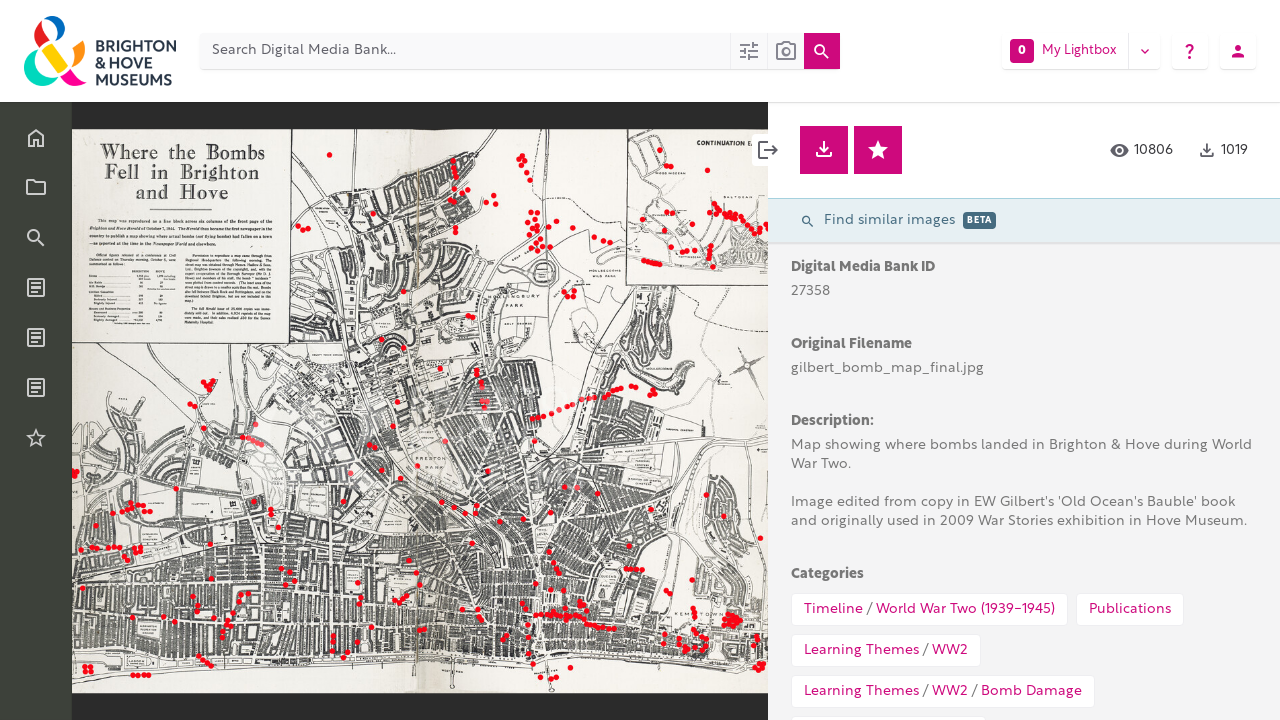

--- FILE ---
content_type: text/html;charset=UTF-8
request_url: https://dams.brightonmuseums.org.uk/assetbank-pavilion/action/viewAsset?id=27358&searchId=32&index=1&total=1000&view=viewSearchItem
body_size: 43387
content:








	


<!doctype html>

<!-- Website designed and developed by Bright, www.assetbank.co.uk -->




	
	
		
	














	




<html lang="en" dir="ltr" data-max-auto-results="15" class="js-html-tag no-js allow-autofocus  "> <!--<![endif]-->











































	
		
	
	



<head>
	<title>Details of the image item Map showing where bombs landed in Brighton and Hove, 1944 | Digital Media Bank</title>
	

























































<meta charset="utf-8" />
<meta http-equiv="X-UA-Compatible" content="IE=edge,chrome=1">
<meta name="viewport" content="width=device-width, initial-scale=1.0">


<link rel="stylesheet" type="text/css" href="/assetbank-pavilion/css/standard/main.css?v=2025.12.13.3" />



	
	
		<link rel="stylesheet" type="text/css" href="/assetbank-pavilion/css/standard/colour-scheme.css?v=1769572576291" />
	

<link rel="stylesheet" type="text/css" href="/assetbank-pavilion/css/standard/colour-scheme-override.css?v=1769572576291" />


<link rel="stylesheet" type="text/css" href="/assetbank-pavilion/css/standard/lib-bundle.css?v=2025.12.13.3" />
<link rel="stylesheet" type="text/css" href="https://cdn.jsdelivr.net/npm/jquery-ui@1.14.1/themes/base/all.css" />
<link rel="stylesheet" type="text/css" href="https://cdn.jsdelivr.net/npm/tippy.js@6.3.7/dist/tippy.min.css">

<script type="text/javascript" src="https://cdn.jsdelivr.net/npm/jquery@3.7.1/dist/jquery.min.js" ></script>
<script type="text/javascript" src="https://cdn.jsdelivr.net/npm/jquery-migrate@3.5.2/dist/jquery-migrate.min.js" ></script>
<script type="text/javascript" src="https://cdn.jsdelivr.net/npm/jquery-ui@1.14.1/dist/jquery-ui.min.js" ></script>
<script type="text/javascript" src="/assetbank-pavilion/js/lib-core.js?v=2025.12.13.3" ></script>
<script type="text/javascript" src="https://cdn.jsdelivr.net/npm/@popperjs/core@2.11.8/dist/umd/popper.min.js"></script>
<script type="text/javascript" src="https://cdn.jsdelivr.net/npm/tippy.js@6.3.7/dist/tippy.umd.min.js"></script>
<script type="text/javascript" src="/assetbank-pavilion/js/bright-core.js?v=2025.12.13.3" ></script>

	
   	<script type="text/javascript">
		// Global variable to store date format from app setting (used in datepicker javascript)
		var jqDateFormats = {
			'standard' : 'dd/mm/yy',
			'yearMonth' : 'mm/yy'
		};

		var csrfToken = "u0cSvX53oi5Q46Vbg3RO";
		var springCsrfToken = "orrb2FApgcCdJnF0wrnNp0C-3B9jLXWMiK1NNUbB0tQv2YP-m4vs4GVKt_ewFkIVp5T5wXXf8X4CHkOhvM4rByXytLEZuubO";
		var contextUrl = window.location.origin + "/assetbank-pavilion";
		var currentVersion = "2025.12.13.3";

		
		
		
		
		// when dom ready
		$(function() {
			
      		
      		//Initialise toggleable elements
			clickToggle.init();

			
		});


	</script>

	<!-- Meta tags -->
	<meta name="keywords" content="Asset Bank" />
<meta name="description" content="Asset Bank" />
<link rel="stylesheet" href="https://use.typekit.net/jsj2cre.css">

	
	
		<script async src="https://www.googletagmanager.com/gtag/js?id=G-XD0MSM344B"></script>
		<script>
		  window.dataLayer = window.dataLayer || [];
		  function gtag(){dataLayer.push(arguments);}
		  gtag('js', new Date());
		  gtag('config', 'G-XD0MSM344B');
		</script>
	

<script src="https://cdn.jsdelivr.net/npm/vue@3.5.22/dist/vue.global.prod.js" type="text/javascript"></script>

	
	<script type="text/plain" data-cookiecategory="necessary">
	  (function (f, b) { if (!b.__SV) { var e, g, i, h; window.mixpanel = b; b._i = []; b.init = function (e, f, c) { function g(a, d) { var b = d.split("."); 2 == b.length && ((a = a[b[0]]), (d = b[1])); a[d] = function () { a.push([d].concat(Array.prototype.slice.call(arguments, 0))); }; } var a = b; "undefined" !== typeof c ? (a = b[c] = []) : (c = "mixpanel"); a.people = a.people || []; a.toString = function (a) { var d = "mixpanel"; "mixpanel" !== c && (d += "." + c); a || (d += " (stub)"); return d; }; a.people.toString = function () { return a.toString(1) + ".people (stub)"; }; i = "disable time_event track track_pageview track_links track_forms track_with_groups add_group set_group remove_group register register_once alias unregister identify name_tag set_config reset opt_in_tracking opt_out_tracking has_opted_in_tracking has_opted_out_tracking clear_opt_in_out_tracking start_batch_senders people.set people.set_once people.unset people.increment people.append people.union people.track_charge people.clear_charges people.delete_user people.remove".split( " "); for (h = 0; h < i.length; h++) g(a, i[h]); var j = "set set_once union unset remove delete".split(" "); a.get_group = function () { function b(c) { d[c] = function () { call2_args = arguments; call2 = [c].concat(Array.prototype.slice.call(call2_args, 0)); a.push([e, call2]); }; } for ( var d = {}, e = ["get_group"].concat( Array.prototype.slice.call(arguments, 0)), c = 0; c < j.length; c++) b(j[c]); return d; }; b._i.push([e, f, c]); }; b.__SV = 1.2; e = f.createElement("script"); e.type = "text/javascript"; e.async = !0; e.src = "undefined" !== typeof MIXPANEL_CUSTOM_LIB_URL ? MIXPANEL_CUSTOM_LIB_URL : "file:" === f.location.protocol && "//cdn.mxpnl.com/libs/mixpanel-2-latest.min.js".match(/^\/\//) ? "https://cdn.mxpnl.com/libs/mixpanel-2-latest.min.js" : "//cdn.mxpnl.com/libs/mixpanel-2-latest.min.js"; g = f.getElementsByTagName("script")[0]; g.parentNode.insertBefore(e, g); } })(document, window.mixpanel || []);
	</script>

	<script type="text/plain" data-cookiecategory="necessary">
		$(document).ready( function(){
			mixpanel.init('929f7a1e025c56a0889f4a312dc77e92', {
				debug: false, 
				track_pageview: false, 
				persistence: 'localStorage',
				property_blacklist: ['$user_id', '$initial_referrer', '$initial_referring_domain', '$referrer', '$referring_domain', '$current_url', 'utm_source', 'utm_medium']
			});

			mixpanel.people.set({'user-id': 'user-641a2750f5451d3a5d769d71723f79aa81ec5a9bc5a2b1844341bcbd4a17c941'});
		});
	</script>



	<!-- Google tag (gtag.js) -->
	<script async src="https://www.googletagmanager.com/gtag/js?id=G-WBLTN74XFF" type="text/plain" data-cookiecategory="analytics"></script>
	<script type="text/plain" data-cookiecategory="analytics">
	 	window.dataLayer = window.dataLayer || [];
	  	function gtag(){dataLayer.push(arguments);}
	  	gtag('js', new Date());
	  	gtag('config', 'G-WBLTN74XFF', {
	  		'anonymize_ip': true, 
	  		'page_path': '//action/viewAsset?id&#61;27358&amp;searchId&#61;32&amp;index&#61;1&amp;total&#61;1000&amp;view&#61;viewSearchItem',
	  	});

	  	gtag('set', 'user_properties', {
		  'UUID': '52e3fb30-c4c1-4fbe-8da6-63369d458a1a'
		});
	</script>



	<script type="text/plain" data-cookiecategory="analytics">
		(function(h,o,t,j,a,r){
            h.hj=h.hj||function(){(h.hj.q=h.hj.q||[]).push(arguments)};
            h._hjSettings={hjid:2326683,hjsv:6};
            a=o.getElementsByTagName('head')[0];
            r=o.createElement('script');r.async=1;
            r.src=t+h._hjSettings.hjid+j+h._hjSettings.hjsv;
            a.appendChild(r);
        })(window,document,'https://static.hotjar.com/c/hotjar-','.js?sv=');
	</script>






	 
	

	





    <script type="text/javascript" src="https://maps.google.com/maps/api/js?loading=async&libraries=marker&key=AIzaSyDV4KTnui3j8fymlsM6_nWiN0rxafxpZOo"></script>


	<script type="text/javascript">
		//Set up global variables for any map attributes
		var sLat = "";
		var wLng = "";
		var nLat = "";
		var eLng = "";
		var $spatialAttributeReference = "";
		
		$j(function(){
			viewMapModalInit();
		})

	</script>

</head>

<body id="detailsPage" class="layout--full-size layout--no-footer layout--no-scroll layout--no-padding layout--iframe layout--detail-page">

		
















	
	<script defer src="https://dams.brightonmuseums.org.uk/assetbank-pavilion/js/lib/biscuitconsent.js?v=2025.12.13.3"></script>
	<script defer src="https://dams.brightonmuseums.org.uk/assetbank-pavilion/js/lib/biscuitconsent-init.js?v=2025.12.13.3"></script>

	<div class="js-cookie-content hidden" aria-hidden="true"
		data-title-main="Are you happy for us to use cookies?"
		data-description-main="We use cookies to provide you with the best user experience. Please let us know if you are happy to accept these."
		data-button-choose="Let me choose"
		data-button-accept="Accept all"
		data-button-reject="Reject all"
		data-button-close="Close"
		data-button-save="Save settings"
		data-title-cookie-preferences="Cookie preferences"
		data-table-header-name="Name"
		data-table-header-domain="Domain"
		data-table-header-expiration="Expiration"
		data-table-header-description="Description"
		data-title-cookie-usage="Cookie usage"
		data-description-cookie-usage="We use cookies to ensure the basic functionalities of the application and to enhance your online experience. You can choose for each category to opt-in/out whenever you want. For more details relative to cookies and other sensitive data, please read the full"
		data-link-privacy-policy="privacy policy"
		data-title-strictly-necessary="Strictly necessary cookies"
		data-description-strictly-necessary="These cookies are necessary for the website to work correctly. They help support basic functions and include essential analytics that ensure the website runs smoothly."
		data-title-functional="Functional cookies"
		data-description-functional="These cookies allow the website to remember the choices you have made in the past"
		data-title-analytics="Analytics cookies"
		data-description-analytics="These cookies collect information about how you use the website, which pages you visited and which links you clicked on. All of the data is anonymized and cannot be used to identify you"
		data-title-more-info="More information"
		data-description-more-info="For any queries in relation to our policy on cookies and your choices, please"
		data-link-contact-us="contact us"
		data-expiry-session="Session"
		data-expiry-one-year="1 Year"
		data-expiry-six-months="6 Months"
		data-expiry-two-years="2 years"
		data-expiry-persistent="Persistent"
		data-expiry-thirty-minutes="30 Minutes"
		data-expiry-sixteen-days="16 Days"
		data-expiry-nine-months="9 Months"
		data-expiry-three-thousand-days="3000 Days"
		data-expiry-three-hundred-days="300 Days"
		data-expiry-thirty-days="30 Days"
		data-expiry-three-months="3 months"
		data-expiry-one-day="1 Day"
		data-jsessionid="Server session ID"
		data-cc-cookie="Stores the user&#39;s cookie consent state for the current domain."
		data-sessionid="Used to identify individual user sessions"
		data-beamer-date="This cookie is set by Beamer it stores the latest date in which the feed was opened"
		data-beamer-filter-by-url="Stores whether to apply URL filtering on the feed."
		data-beamer-first-visit="Stores the date of this user&#39;s first visit to the site."
		data-beamer-last-post-shown="Stores the ID of the last post shown as a teaser."
		data-beamer-user-id="Stores user ID"
		data-zlcmid="Store a unique user ID."
		data-mfa-remember-me="Used by Asset Bank&#39;s Multi Factor Authentication functionality to remember which device that is being used to login."
		data-trialbannerviewed="Only created if viewing an Asset Bank trial. It&#39;s used to remind the user each day about the trial expiry date"
		data-g-state="Stores the timestamp for the purpose of honoring the cool off period and dismiss count for Google&#39;s one tap prompt feature."
		data-g-authuser-h="Used by Google Sign-in to track signed-in user"
		data-g-enabled-idps="Authenticate users via SSO"
		data-hjsession="To provide functions across pages."
		data-hjabsolutesessioninprogress="This cookie is used to detect the first pageview session of a user. This is a True/False flag set by the cookie."
		data-hjdonepolls="Store performed actions on the website."
		data-hjminimizedpolls="To store if a message has been dismissed."
		data-optanonalertboxclosed="Hides cookie banner once users has read and acknowledged it"
		data-hsid="Security cookie to confirm visitor authenticity, prevent fraudulent use of login data and protect user data from unauthorized access."
		data-sidcc="Security cookie to confirm visitor authenticity, prevent fraudulent use of login data and protect visitor data from unauthorized access."
		data-clck="Store a unique user ID."
		data-ga="This cookie is a Google Analytics persistent cookie which is used to distinguish unique users."
		data-gcl-au="To store and track conversions."
		data-hjid="To store a unique user ID."
		data-hjkb="To store an internal identification code for you."
		data-hjincludedinsessionsample="This cookie is set to let Hotjar know whether that visitor is included in the data sampling defined by your site&#39;s daily session limit."
		data-hjincludedinpageviewsample="Analytical cookie. Hotjar analytics - This session cookie is set to let Hotjar know whether that visitor is included in the sample which is used to generate funnels. Like most tracking tools, Hotjar stores first party cookies on our visitor&#39;s browser. This is needed to display the correct content to our visitors. This is a session cookie which is destroyed when the user leaves the site."
		data-hjsessionuser="To store a unique user ID."
		data-hjfirstseen="This is set to identify a new user&#39;s first session. It stores a true/false value, indicating whether this was the first time Hotjar saw this user. It is used by Recording filters to identify new user sessions."
		data-scid="To show your SnapChat identification"
		data-uetvid="To track Bing advertisements."
		data-uetsid="To track Bing advertisements."
		data-secure-1papisid="Targeting cookie. Used by for targeting purposes to build a profile of the website visitor&#39;s interests in order to show relevant &amp; personalised Google advertising."
		data-secure-1psid="Targeting cookie. Used by for targeting purposes to build a profile of the website visitor&#39;s interests in order to show relevant &amp; personalised Google advertising."
		data-secure-3papisid="Builds a profile of website visitor interests to show relevant and personalized ads through retargeting."
		data-secure-3psid="Targeting cookie. Used by for targeting purposes to build a profile of the website visitor&#39;s interests in order to show relevant &amp; personalised Google advertising."
		data-secure-3psidcc="Targeting cookie. Used by for targeting purposes to build a profile of the website visitor&#39;s interests in order to show relevant &amp; personalised Google advertising."
		data-apisid="Personalises Google ads on websites based on recent searches and interactions.."
		data-nid="Provide ad delivery or retargeting, store user preferences"
		data-sapisid="Google collects visitor information for videos hosted by YouTube."
		data-sid="These cookies are set via embedded youtube-videos"
		data-ssid="Google collects visitor information for videos hosted by YouTube on maps integrated with Google Maps."
		data-mp-origin-referrer="This cookie is used to store information about the original referring website that directed a user to Asset Bank"
		data-mp-origin="This cookie is used to store information about the initial referrer that directed a user to a website. It helps track the original source or referring website that led the user to the current site."
		data-mp-mixpanel="Unknown functionality"
		data-mkto-trk="This cookie shows the length of the period at which a service can store and/or read certain data from your computer by using a cookie, a pixel, an API, cookieless tracking, or other resources."
		data-mp-opt-in-out-cookies-metrics-1="To store information indicating a user&#39;s preference regarding the use of certain cookies for metrics and analytics within Mixpanel"
		data-mp-opt-in-out-tracking-metrics-1="To store information indicating a user&#39;s preference regarding the use of tracking and analytics within Mixpanel"
		data-mpq-ev="Used for tracking user analytics in MixPanel"
		data-beamer-last-update="Stores the timestamp for the last time the number of unread posts was updated for this user."
		data-ga-star="To store and count pageviews."
		data-ai-results-banner="Used to hide an information banner on AI results."
		data-user-guiding="Cookie for displaying online help from UserGuiding"
		></div>



	
		<ul class="layout__skip-list" aria-label="Skip content">
			<li><a href="#main-header" class="layout__skip" tabindex="1">Skip to header tools and search</a></li>
			<li><a href="#main-menu" class="layout__skip">Skip to navigation</a></li>
			<li><a href="#main-content" class="layout__skip">Skip to content</a></li>
		</ul>

		<div class="layout js-layout">
			<div class="layout__header" id="main-header">
				
















		
		
		

		
		   
			
				
			

			
            
			
       	  	

			<!-- Using full width home page -->
			





<header aria-label="User profile and tools" class="header js-header header--logged-out">
	
	<!-- Include logo -->
	<div class="header__logo-container js-header-logo-cont clearfix">
		

<a href="/assetbank-pavilion/action/viewHome" class="logo-link">
	
		
		
			
			<img src="/assetbank-pavilion/images/standard/logo.png" alt="Digital Media Bank logo" class="logo logo-img" id="logoHomeLink" />
		
	
</a> 

	</div>

	
		<div class="header__search js-header-search-form">
			


















	









<script type="text/javascript">
	
	 
		
		
			var defaultUrl = '../action/keywordChooser';
		
	

	var isEditingKeywords; 

	// If the keyword picker popup was opened to edit keywords on an asset detail page
	if(getUrlParameter('isEditKeyword') === 'true'){
		isEditingKeywords = true; 
	}

	/*
		Open the chooser window
	*/
	function openKeywordChooser(bExpired, lCategoryTypeId, lAttributeId, iIndex, sDefaultFilter, isEditKeyword)
	{

		if (typeof chooserwindow != 'undefined')
		{
			//chooserwindow.close();
		}
	
		sUrl = defaultUrl + '?categoryTypeId=' + lCategoryTypeId + '&attributeId=' + lAttributeId + '&isEditKeyword='+isEditKeyword;
		
		if(iIndex>0)
		{
			sUrl += '&index='+iIndex;
		}
	
		if (bExpired)
		{
			sUrl += '&expired=true';
		}
	
		if (sDefaultFilter != "" && typeof sDefaultFilter != 'undefined')
		{
			sUrl = sUrl + "&filter=" + sDefaultFilter;
		}

	    chooserwindow = open(sUrl, 'keywordwindow', 'resizable=yes,width=825,height=555,left=100,top=30,scrollbars=yes');
		chooserwindow.opener = self;
	}
	
	/*
		Open the Keyword list
	*/
	function openKeywordList(lCategoryTypeId)
	{
		if (typeof listwindow != 'undefined')
		{
			//listwindow.close();
		}
	
		sUrl = '../action/viewAddKeywordPopup?categoryTypeId='+lCategoryTypeId;
	
		listwindow=open(sUrl,'listwindow','resizable=yes,width=825,height=555,left=100,top=30,scrollbars=yes');
		listwindow.location.href = sUrl;
		if (listwindow == null) 
		{
			listwindow.opener = self;
		}
	
	}
	
	
	/*
		Enable/disable buttons as appropriate.
	*/
	function showAddControls(a_sKeywordsField, a_sDelim)
	{
		
		// If editing keywords, use the textarea
		if(isEditingKeywords && hasKeywordsTextArea(a_sKeywordsField)){
			var sKeywords = window.opener.$('.js-keyword-textarea-'+a_sKeywordsField).val();
		}
		else {
			// Read the current keywords string
			var sKeywords = opener.document.getElementById(a_sKeywordsField).value;
		}
	
		// Tokenize 
		var aKeywords = tokenize(sKeywords, a_sDelim);	

		// Disable appropriate buttons
		var aButtons = document.getElementsByName("addbutton");	

		if (typeof aButtons == 'object')
		{
			for (i=0; i < aButtons.length; i++)
			{
				var button = aButtons[i];
				var b = isInList(aButtons[i].id, aKeywords);
				
				if (b)
				{
					button.disabled = "true"
					
					// Firefox
					button.className = "inactive";
				}
			}	
		}
	
	}
	
	
	/*
		Tokenize the given string into an array of words.
		This is a copy of the logic in TaxonomyManager.tokenize.
	*/
	function tokenize(a_sWords, a_sDelim)
	{
		var aWords = a_sWords.split(a_sDelim);
		return aWords;
	}
	
	
	/*
		Return true if the given word is in the list.
	*/
	function isInList(a_sWord, a_aWordList)
	{
		var b = false;
		
		if (typeof a_aWordList == 'object')
		{
			for (var i=0; i < a_aWordList.length; i++)
			{
				if ( a_sWord.toLowerCase() == a_aWordList[i].toLowerCase() )
				{
					b = true;
				}
			}
		}
		return b;
	}
	
	function getUrlParameter(sParam) {
	    var sPageURL = decodeURIComponent(window.location.search.substring(1)),
	        sURLVariables = sPageURL.split('&'),
	        sParameterName,
	        i;

	    for (i = 0; i < sURLVariables.length; i++) {
	        sParameterName = sURLVariables[i].split('=');

	        if (sParameterName[0] === sParam) {
	            return sParameterName[1] === undefined ? true : sParameterName[1];
	        }
	    }
	}

	function addKeyword(a_lAttributeId, a_sWord, a_sDelim, iIndex)
	{	

		var a_sKeywordsField,
		    sKeywords,
		    aKeywords;

		if (a_lAttributeId > 0)
		{
			a_sKeywordsField = "field" + a_lAttributeId;

			if(iIndex>0)
			{
				a_sKeywordsField += "_" + iIndex;
			}
		}
		else
		{
			a_sKeywordsField = "keywords_field";
		}

		if(isEditingKeywords && hasKeywordsTextArea(a_sKeywordsField)){
			// Get the variables from the textarea as opposed to the search input
			sKeywords = window.opener.$('.js-keyword-textarea-'+a_sKeywordsField).val();
		}
		else {
			a_sWord = "\"" + a_sWord + "\"";
			// Append the keyword directly to the field on the opener
			sKeywords = opener.document.getElementById(a_sKeywordsField).value;
		}

		// Tokenize 
	  	aKeywords = tokenize(sKeywords, a_sDelim);

		// Only add it if the word is not already there
		if ( !isInList(a_sWord, aKeywords) ) {
		  	if (sKeywords.length > 0 && sKeywords.substr(sKeywords.length - 1) != a_sDelim){
				sKeywords += a_sDelim;
			}

		  	sKeywords += a_sWord + a_sDelim;

			// Add the values to the input/textarea
			// then refresh the button statuses
			if(isEditingKeywords && hasKeywordsTextArea(a_sKeywordsField)){
				window.opener.$('.js-keyword-textarea-'+a_sKeywordsField).val(sKeywords).trigger('change');
			}
			else {
				window.opener.$('.js-keyword-field-'+a_lAttributeId).each( function(){
					$(this).val(sKeywords);
				});
			}
			showAddControls(a_sKeywordsField, a_sDelim);
		}
	}
	
	/*
		Open an external dictionary window
	*/
	function openExternalDictionary(lAttributeId, sUrl, sDescriptor)
	{
		sPopupUrl = sUrl + '?id=field' + lAttributeId + '&displayId=field_additional' + lAttributeId;
		
		dictwindow=open(sPopupUrl,'dictwindow', sDescriptor);
		dictwindow.location.href = sPopupUrl;
		dictwindow.opener = self;
	}

	function hasKeywordsTextArea(a_sKeywordsField) {
		return window.opener.$('.js-keyword-textarea-'+a_sKeywordsField).length;
	}

</script>










<div class="search__form-wrapper js-search-wrapper" id="searchWrapper">
	
	<form name="searchForm" method="get" action="/assetbank-pavilion/action/quickSearch" class="search__form-wrapper__form js-quick-search-form"><input type="hidden" name="CSRF" value="u0cSvX53oi5Q46Vbg3RO" />
		<input type="hidden" name="newSearch" value="true"/>
		<input type="hidden" name="quickSearch" value="true"/>
		<input type="hidden" name="includeImplicitCategoryMembers" value="true"/>

		
	  	
	  		
	  	

	  	<input class="search__input js-header-search-input inverted-focus" aria-label="Search Digital Media Bank" type="text" id="searchKeywords"  name="keywords" value="" placeholder="Search Digital Media Bank..." />

		
		

		
		
			
		
		

		
			
			
		

		
			<a id="searchPanelToggle" class="search__options inverted-focus js-data-tracking-trigger js-tippy-tooltip" data-tippy-placement="top" data-tippy-distance="12" data-tippy-content="More search options" data-tracking-name="Navigate to advanced search" data-tracking-source="Search bar (home)" data-tracking-object="Search" href="/assetbank-pavilion/action/viewLastSearch">
				<span class="hidden-visually">Advanced search</span>
				<i class="search__options-icon icon-tune" aria-hidden="true"></i>
			</a>
		

		
		
	</form><!-- End Main Search form -->

	
		


<div id="v-search-by-image-app"
	data-error-spelling-url="Sorry that address does not seem right, please check the spelling"
	data-error-not-image="Sorry we can only use images to search, try another file"
	data-error-generic="Sorry something went wrong, please try again">

	<a class="search__options js-tippy-tooltip" 
		@click.prevent="toggleMenuOpen" 
		data-tippy-placement="top" 
		data-tippy-distance="12" 
		data-tippy-content="Search by image" 
		href="#">
		<span class="hidden-visually">Search by image</span>
		<i class="search__options-icon icon-camera-outline" aria-hidden="true"></i>
	</a>

	<div class="search__dropdown search__dropdown--search-by-image is-visible" v-if="panelIsOpen">
		<div class="search__dropdown-inner">
			<div class="flex-between m-b-3">
				<h3 class="flex-start m-t-0 m-b-0 js-ai-tip" data-tippy-content="See if similar images, or the &lt;br&gt;original, are in the system">
					Search for a similar image <div class="atom inline-block m-l-2">BETA</div>
				</h3>
				<a class="modal-header__close" @click.prevent="toggleMenuOpen" href="#">
					<span class="hidden-visually">Close</span>
					<i class="icon-close" aria-hidden="true"></i>
				</a>
			</div>
		    <image-search-drop-zone
				@show-loading="showLoading"
				@hide-loading="hideLoading"
		    	v-bind:copy-error-not-image="copy.errorNotImage"
		    	v-bind:copy-error-generic="copy.errorGeneric">
		    </image-search-drop-zone>



			<image-search-loading-state v-if="isLoading"></image-search-loading-state>
		</div>
	</div>
</div>

<script type="text/x-template" id="v-image-search-drop-zone">
    <div class="drop__container is-supported">
		<div class="drop drop--dropdown"
			v-bind:class="{'is-valid': isDragging}"
	        @dragover.prevent="isDragging = true"
	        @dragleave.prevent="isDragging = false"
	        @drop.prevent="onDrop">
			<span class="drop__info drop__info--uploader js-dragInfo">
				<input class="hidden" type="file" ref="fileInput" @change="onFileChange" />

				<img class="drop__graphic" src="/assetbank-pavilion/images/standard/icon/svg/file-dropzone.svg" width="118" height="94" alt=""/>
				
				<p class="m-t-4">
					Drag an image here,<br> or <a href="#" @click.prevent="triggerFileInput">upload a file</a>
				</p>
			</span>
			<h2 class="drop__message">
				Drop to search
			</h2>
		</div>
		<image-search-error-message v-bind:message="errorMessage"></image-search-error-message>
	</div>
</script>

<script type="text/x-template" id="v-image-search-url-input">
    <div class="affixed-input ">
		<label class="affixed-input__prefix">
			<i class="icon-link" aria-hidden="true"></i>
		</label>
		<input type="text"
			v-model="value"
		    @blur="validateUrl"
		    @keyup="checkCurrentValue"
		    @keydown.enter="submitUrl"
		    placeholder="Paste an image URL here to search..."/>
		<a v-if="hasValue"
			@click.prevent="resetURLField"
			class="affixed-input__reset" 
			href="#">
			<i class="icon-close" aria-hidden="true"></i>
		</a>
	</div>
	<image-search-error-message v-bind:message="errorMessage"></image-search-error-message>
</script>

<script type="text/x-template" id="v-image-search-error-message">
	<div class="form-error" v-if="hasError">
		<div class="form-error__message">
			{{ message }}
		</div>
	</div>
</script>

<script type="text/x-template" id="v-image-search-loading-state">
    <div class="loading-bar loading-bar--central loading-bar--overlay">
		<div class="load-spinner load-spinner--large"></div>
		<div class="loading-bar__body">
			<h2 class="loading-bar__title flex-center">
				<i class="icon-ai-sparkle m-r-1" aria-hidden="true"></i> Searching for visual matches...
			</h2>
			<p>This may take longer for large images.</p>
		</div>
	</div>
</script>

<script type="text/javascript" src="/assetbank-pavilion/js/vue/search-by-image/search-by-image.js?v=2025.12.13.3"></script>

	
	<button id="featuredSearchButton" class="search__icon button js-header-search-button inverted-focus" type="submit" title="Search">
		<i aria-hidden="true" class="icon-search"></i>
	</button>

	<script type="text/javascript">
		$(document).ready( function(){
			$('.js-header-search-button').click(() => $('.js-quick-search-form').submit());
		});
	</script>

</div>


<!-- Featured & Recommended searches -->


		</div>
	

	<div class="header__buttons ">
		
		



		
			<div class="header__lightbox  header__buttons__button lightbox js-header-lightbox dropdown ">
				







<input class="js-lightbox-count" type="hidden" name="lightBoxCount" value="0" />
<a href="/assetbank-pavilion/action/viewAssetBox" class="lightbox__overview inverted-focus js-tippy-tooltip js-link-to-lightbox" data-tippy-distance="12" data-tippy-content="My Lightbox">
	<span class="hidden-visually">
		Go to lightbox named 
		
			
			
				My Lightbox
			
		
		which contains 
	</span>
	<span class="lightbox__count">
		<span class="lightbox__count__inner js-lightbox-count-label">
			0
		</span>
		<span class="hidden-visually">
			items
		</span>
	</span>
	<span class="lightbox__title" aria-hidden="true">
		
			
			
				My Lightbox
			
		
	</span>
</a>
<a href="#" class="lightbox__toggle inverted-focus" data-dropdown="js-lightbox-dropdown" id="lightbox-dropdown">
	<span class="hidden-visually">Toggle Lightbox Menu</span>
	<i class="icon-keyboard-arrow-down"></i>
</a>

<div class="dropdown__panel dropdown__panel--right-align lightbox__menu js-lightbox-dropdown">

	
	
	<!-- Expand/Collapse lightbox view-->
	
		
		<a href="#" class="dropdown__link js-lightbox-toggle-view js-data-tracking-trigger" data-tracking-name="Expanded view opened" data-tracking-source="Header" data-tracking-object="Lightbox" data-toggle-view-url="/assetbank-pavilion/action/toggleAssetboxView?switch=1" title="Switch to expanded view">
			<i class="icon-call-to-action" aria-hidden="true"></i>Expand view
		</a>
	

</div> <!-- End of .dropdown__panel -->









	<input class="js-lightbox-emptied-message" type="hidden" value="Your Lightbox was emptied.">

	<!-- Empty lightbox-->
	<div class="modal modal--warning modal--small-plus js-empty-modal" aria-hidden="true">
		<div class="modal-dialog">
			<div class="modal-content">
				<div class="modal-header">
					<div class="msg-warning">
                        <h3 class="m-b-0">
                        	Are you sure you want to remove all items from
							
								
								
									My Lightbox
								
							?
                        </h3>
                    </div>
				</div>
				<div class="modal-footer form-actions">
					
					<a class="button js-button-states js-empty-lightbox-link" data-loading-text="Loading..." data-url="/assetbank-pavilion/action/clearAssetBox?<bright:csrfToken param='true'/>" href="#">
						Yes, remove them
					</a>
					<a class="form-actions__cancel-link js-modal-close" href="#" data-dismiss="modal">
						Close
					</a>
				</div>
			</div><!-- end of modal-content -->
		</div><!-- end of modal-dialog -->
	</div><!-- end of modal -->

	<script type="text/javascript">
		$(document).ready( function(){
			var onLightboxPage = $('#lightboxPage').length;

			function theOnlyButtonStateOnPage() {
				return $('.js-button-states').length <= 1;
			}

			function shiftModalToEndOfPage() {
				$('.js-empty-modal').insertAfter('.layout');
			}

			if (theOnlyButtonStateOnPage()) {
				buttonStates.init();
			}

	        if (onLightboxPage) {
	        	$('.js-empty-lightbox-link').prop('href', $('.js-empty-lightbox-link').data('url'));
	        } else {
	        	$('.js-empty-lightbox-link').click(function(event) {
		            event.preventDefault();
		            $(this).trigger('state.loading');
		            lbPanel.emptyLightbox($(this).data('url'));
		        });
	        }

	        brightModal.init();
			brightNotify.init();
	        shiftModalToEndOfPage();
		});
	</script>



<script type="text/javascript">
	$(document).ready( function(){
		lightbox.init();
	});
</script>

			</div>
		

		
		

		
		<div class="header__help-link__wrapper header__buttons__button dropdown">
			<a class="header__help-link js-tippy-tooltip inverted-focus" data-dropdown="js-help-dropdown" href="#"
			   data-tippy-distance="12" data-tippy-content="Get help">
				<span class="hidden-visually">Get help</span>
				<i aria-hidden="true" class="icon-question-mark"></i>
			</a>

			<ul class="header__user-profile-menu dropdown__list dropdown__list--right-align js-help-dropdown">
				<li class="dropdown__list__item">
					<a href="/assetbank-pavilion/action/viewContact?CSRF=u0cSvX53oi5Q46Vbg3RO" class="dropdown__list__link js-data-tracking-trigger" data-tracking-name="Navigate to contact admin" data-tracking-source="Header" data-tracking-object="In-app Help">
						<i aria-hidden="true" class="icon-mail-outline"></i>Contact your admin
					</a>
				</li>
				<li class="dropdown__list__item">
					<a href="https://support.assetbank.co.uk/hc" target="_blank" class="dropdown__list__link js-data-tracking-trigger" data-tracking-name="Visit support portal" data-tracking-source="Header" data-tracking-object="In-app Help">
						<i aria-hidden="true" class="icon-open-in-new"></i>Visit the support portal
					</a>
				</li>
			</ul>
		</div>

		
		
		
		

		
			
				<div class="header__user-profile header__buttons__button dropdown">
					
						
						
							



<a href="#" class="header__user-profile-initials-link inverted-focus" data-dropdown="js-user-dropdown">
	<span class="hidden-visually">User options</span>
	<i class="icon-person" aria-hidden="true"></i>
</a>

<ul class="header__user-profile-menu dropdown__list dropdown__list--right-align js-user-dropdown">
	<li class="dropdown__list__item">
		<a class="dropdown__list__link" href="/assetbank-pavilion/action/viewLogin">
			Login
		</a>
	</li>
				
		<li class="dropdown__list__item">
			<a class="dropdown__list__link" href="/assetbank-pavilion/action/viewRegisterUser">
				Register
			</a>
		</li>
	  
</ul>


						
					
				</div>
			
			
		
	</div>

</header>  <!-- end of header -->

<script type="text/javascript">
	$(document).ready( function(){
		filterAssets.init();
	});
</script>




			
						

			</div>
			
			<div class="layout__content">

				


















<nav id="main-menu" aria-role="navigation" aria-label="Main navigation" class="layout__nav nev js-nev not-touch-device">

	<div class="nev__item nev__item--responsive">
		<a class="nev__link nev__link--toggle reduced-offset inverted-focus js-navigation-toggle js-click-toggle" 
		data-element="js-nev" 
		data-secondary-element="html" 
		data-secondary-class="nav-expanded"
		title="Toggle Main Menu"
		href="#"
		>
			<span class="nev__icon-wrapper">
				<i class="icon-menu" aria-hidden="true"></i>
			</span>
			<span class="nev__text">Menu</span>
		</a>
	</div>

	
	<ul class="nev__menu">
        
        <!-- Menu Items -->
        
            
            
              
                
                
                
                
					







<li class="nev__item">
	<a class="nev__link reduced-offset inverted-focus " 
		href="/assetbank-pavilion/action/viewHome">
		<span id="nav_home" class="nev__icon-wrapper">
			<i class="icon-menu-home" aria-hidden="true"></i>
		</span>
		<span class="nev__text">
			Home
		</span>
	</a>
</li>
                
            
        
            
            
              
                
                
                
                
					







<li class="nev__item">
	<a class="nev__link reduced-offset inverted-focus " 
		href="/assetbank-pavilion/action/browseItems?categoryId=-1&amp;categoryTypeId=1">
		<span id="nav_browse" class="nev__icon-wrapper">
			<i class="icon-menu-browse" aria-hidden="true"></i>
		</span>
		<span class="nev__text">
			Browse
		</span>
	</a>
</li>
                
            
        
            
            
              
                
                
                
                
					







<li class="nev__item">
	<a class="nev__link reduced-offset inverted-focus " 
		href="/assetbank-pavilion/action/viewLastSearch?newSearch=true">
		<span id="nav_search" class="nev__icon-wrapper">
			<i class="icon-menu-search" aria-hidden="true"></i>
		</span>
		<span class="nev__text">
			Advanced search
		</span>
	</a>
</li>
                
            
        
            
            
              
                  
                    





<li class="nev__item">
	
	<a href="/assetbank-pavilion/action/viewContent?index=7&showTitle=true" id="nav_content_7" class="nev__link reduced-offset inverted-focus ">
			<span class="nev__icon-wrapper"><i aria-hidden="true" class="icon-article-outline" aria-hidden="true"></i></span>
			<span class="nev__text">
			Search Tips
			</span>
	</a>
</li>


                
                
                
                
            
        
            
            
              
                  
                    





<li class="nev__item">
	
	<a href="/assetbank-pavilion/action/viewContent?index=8&showTitle=true" id="nav_content_8" class="nev__link reduced-offset inverted-focus ">
			<span class="nev__icon-wrapper"><i aria-hidden="true" class="icon-article-outline" aria-hidden="true"></i></span>
			<span class="nev__text">
			Donate &amp; Support Us
			</span>
	</a>
</li>


                
                
                
                
            
        
            
            
              
                  
                    





<li class="nev__item">
	
	<a href="/assetbank-pavilion/action/viewContent?index=6&showTitle=true" id="nav_content_6" class="nev__link reduced-offset inverted-focus ">
			<span class="nev__icon-wrapper"><i aria-hidden="true" class="icon-article-outline" aria-hidden="true"></i></span>
			<span class="nev__text">
			General Help &amp; FAQ
			</span>
	</a>
</li>


                
                
                
                
            
        
            
            
              
                
                
                
                
					







<li class="nev__item">
	<a class="nev__link reduced-offset inverted-focus " 
		href="/assetbank-pavilion/action/viewAssetBox">
		<span id="nav_lightbox" class="nev__icon-wrapper">
			<i class="icon-a-lightbox" aria-hidden="true"></i>
		</span>
		<span class="nev__text">
			Lightbox
		</span>
	</a>
</li>
                
            
        

		
	</ul>
	

	
	
	     
     
    

    <div class="nev__item nev__item--pin">
	    <a class="nev__link reduced-offset inverted-focus js-click-toggle js-menu-pin "
	    	 data-remember-url="https://dams.brightonmuseums.org.uk/assetbank-pavilion/action/mainNavOpen"
			 data-element="js-nev" 
			 data-secondary-element="html" 
			 data-secondary-class="nav-expanded"
			 href="#"
	    	>
			<span class="nev__icon-wrapper nev__pin">
				<i class="icon-push-pin-alt" aria-hidden="true"></i>
			</span>
			<span class="nev__text nev__pin">
				Pin menu
			</span>

			<span class="nev__icon-wrapper nev__unpin">
				<i class="icon-push-pin" aria-hidden="true"></i>
			</span>
			<span class="nev__text nev__unpin">
				Unpin menu
			</span>
		</a>
	</div>
</nav>

<script type="text/javascript">
	$(document).ready( function(){
	    navigationInteraction.init();
	});
</script>


									
				<main role="main" id="main-content" class="layout__main js-scroll-window  js-mixpanel-enabled ">
					
















					<div class="layout__main__inner" id="main-content-inner">






	<!-- System messages for the user -->
	<div class="printHide msg__wrapper">
		
	</div>

	<script type="text/javascript">
		$(document).ready( function() {
			if ($('.js-notify-close').length) {
				brightNotify.populateDismissUrls();
				brightNotify.handleNotificationDismiss();
			}
		});
	</script>



				

	




		
		<div class="view js-view-page ">

			
			<div class="view__column view__column--preview circle-button__trigger js-fixed-height-column js-min-height">

				<h1 class="hidden-visually">Map showing where bombs landed in Brighton and Hove, 1944</h1>

				<div class="view__preview-wrapper">
					
					<div class="view__preview js-zoom-wrapper">
						
						
						


















<h2 class="hidden-visually">Item Preview</h2>





	






	





	


	
	

	
		
		
		
			
			
			
				
					
						
					
					
					
				
				
				
					
					
						
































	
	
		
	



	
	
		<span class="asset-thumbnail">
			
				
				
					<img 
						
							
							
								src="https://d2cbqpmhv5w176.cloudfront.net/pavilion_98f89c9938e63471afb580a8d778ff96/ffe/pjUgwvR0Ri6iNZBvMlRhcFjAWa8w4Y42.jpg?response-content-disposition=inline%3B%20filename%3D%22abt_15164839719227787813OTAzMDk5.jpg%22%3B%20filename*%3DUTF-8%27%27abt%255F15164839719227787813OTAzMDk5%252Ejpg&Expires=1772279157&Signature=SFkqO7TN5GnHi1k49Fq8jVEMdGU3EDTyBBROR6S~N575yjla-2pkDShH79r4ZKlCTr6Dvn6KsGna~PCED5MAQCWm-T8Tnm2ssEZggrqmKJ60wpjvLhTWCbR1m4NUbjVt9Smz1~98IH9mw-PcxfLS90jRrwl511mttSHSprS2oykoSBD3Bc0TotxlH-nY9gzv5WLF9TBzequSSnJskKczEiHUooObIDreP7zGn--0muKbhRBwvn4ULp~tA6kJSrJcBOqluLOcE~WFLy-XhlyyZUxfvicE0NqX0KZDOfqPyqldEu~3QXdUYsXLlpmn0wDCIa9Fxx2A5iXepMqT53YN6Q__&Key-Pair-Id=APKAJQV2IL56LEQ3PCPQ"
							
						
						 class="asset-thumbnail__image js-asset-thumbnail   image responsive-img"
						 alt="A preview of asset 27358"
						 
						 
						 id="preview_27358_"
						 
						 
					/>
				
			
			
				
			    
			    
			
		</span>
		
	
	




	<div class="asset-icon__extension" id="ext-27358">JPG</div>


					
				
			
					
		
		
		
		
		
			
				
				
					<a class="view__preview__zoom circle-button circle-button--big js-asset-modal-trigger mobile-no-clicks" title="View larger size" data-target="#imageModal">
						<div class="circle-button__inner">
			        		<img src="../images/standard/icon/svg/zoom-white.svg" alt="Zoom in" width="32" height="32">
			        	</div>
				
			
        
        	
		
			</a>
		
		
	



					</div>

					
					<div class="view__overlay view__overlay--top">
						







<div class="view__overlay__breadcrumb">
	<nav class="breadcrumb">

		
			<a class="breadcrumb__back-link js-details-back-link" href="#">
				<i class="icon-keyboard-backspace" aria-hidden="true"></i> Back
			</a>
		
			
		










	
		<div class="view__overlay__counter">
			<span>2</span>
			<span>&nbsp;of&nbsp;</span>
			<span>1000</span>
		</div>
	



			
		

		
			
			
			
			
			
			
				
				
				
				
				
					<span class="breadcrumb__page-title">Map showing where bombs landed in Brighton and Hove, 1944</span>
				
				
		
	</nav>
</div>

	

					</div>
					























	
	
	
	
	
	

	
	
	
	
	
		
		
	

	
	
	
	
	
	
	
	
    

	

	
		
			
				<a class="circle-button circle-button--big circle-button--arrow js-prevPage" href="viewSearchItem?index=0&amp;searchId=32">
			
			
		
			<div class="circle-button__inner js-tippy-tooltip" data-tippy-distance="16" data-tippy-placement="right" data-tippy-content="Previous">
				<div class="hidden-visually">Previous Asset</div>
				<img src="../images/standard/icon/svg/chevron-left-white.svg" alt="Previous Asset" width="32" height="32"/>
			</div>
		</a>
		
			
				<a class="circle-button circle-button--big circle-button--arrow circle-button--arrow-right js-nextPage" href="viewSearchItem?index=2&amp;searchId=32">
			
			
		
			<div class="circle-button__inner js-tippy-tooltip" data-tippy-distance="16" data-tippy-placement="left" data-tippy-content="Next">
				<div class="hidden-visually">Next Asset</div>
				<img src="../images/standard/icon/svg/chevron-right-white.svg" alt="Next Asset" width="32" height="32"/>
			</div>
		</a>
		


					<div class="view__overlay view__overlay--bottom">
						















<dl class="meta">
	<div class="meta__item">
		<dt class="meta__label">
			Uploaded on
		</dt>
		<dd class="meta__data">
			2012-09-24 17:13:00.0
		</dd>
	</div>

	

	<div class="meta__item">
		<dt class="meta__label">
			File size
		</dt>
		<dd class="meta__data">
			






    
    
        49.83 MB
    
    
    

		</dd>
	</div>

	
		<div class="meta__item">
			<dt class="meta__label">
				Extension
			</dt>
			<dd class="meta__data meta__data--upper-case">
				jpg
			</dd>
		</div>
	

	
		<div class="meta__item">
			<dt class="meta__label">
				Dimensions
			</dt>
			<dd class="meta__data">
				






    11800 x
    9550 pixels


			</dd>
		</div>
	

	

</dl>

					</div>
				</div>

				
				








			</div>

			
			<div class="view__column view__column--data js-fixed-height-column">

				
				<div class="view__column__row view__column__row--padded view__column__row view__column__row--actions">
					<div class="buttons-block">
        				<ul class="buttons-block"> 
							













			
























<h2 class="hidden-visually">Item Actions</h2>
			
			
			
				

				
					
						<li class="buttons-block__item">
							
							




<link rel="stylesheet" href="/assetbank-pavilion/js/lib/cropper/cropper.min.css">

<script type="text/javascript" src="/assetbank-pavilion/js/lib/cropper/cropper.min.js?v=2025.12.13.3"></script>




<div id="v-quick-download-app"
	 class="flex-center"
	 data-config-show-download-original="true"
	 data-config-show-advanced-options="false"
	 data-config-error-message-prefix="Unable to download item"
	 data-config-admin-user="false"
	 data-config-original-label="Original"
	 data-asset-ids='[27358]'
	 data-config-in-toolbar="false"
>
	<a id="download"
	   @click.prevent="toggleModal()"
	   class="button js-quick-download-trigger"
	   v-bind:class="{'buttons-block__button js-tippy-tooltip': shouldShowBlockButton, 'button--square': !shouldShowBlockButton}"
	   data-tippy-content="Download"
	>
		<i class="buttons-block__icon icon-file-download-alt" v-if="shouldShowBlockButton" aria-hidden="true"></i>
		<span v-if="!shouldShowBlockButton">Download</span>
	</a>

	<div id="quick-download-close-trigger" class="quick-download__close-trigger" v-bind:class="{'is-active': currentModal !== 'NONE'}" @click.prevent="closeModal()"></div>

	<div class="quick-download" id="quick-download-panel" v-bind:class="{'is-open': currentModal !== 'NONE' && currentModal !== 'CROP_TO_FIT'}">

		<require-approval-message-modal v-if="currentModal === 'HIGH_RES_APPROVAL_STATUS'"
			v-bind:approval-state="downloadSource.approvalState()"
			v-bind:approver-message="config.approverMessage"
			@message-accepted="openNextModal()"></require-approval-message-modal>

		<terms-and-conditions-modal v-if="currentModal === 'TERMS'"
			v-bind:terms-type="termsAndConditionsType"
			@terms-and-conditions-agreed="markTermsAsViewedAndOpenNextModal()"></terms-and-conditions-modal>

		<agreements-modal v-if="currentModal === 'AGREEMENTS'"
			v-bind:agreements="downloadSource.agreements()"
			@agreement="openNextModal()"></agreements-modal>

		<attributes-modal v-if="currentModal === 'ATTRIBUTES'"
			v-bind:show-advanced-options="config.showAdvancedOptions"
	  	    v-bind:download-attributes="downloadSource.downloadAttributes()"
		    @navigate-to-old-download="navigateToOldDownload()"
			@next="openNextModal()"></attributes-modal>

		<div id="downloadModal" v-if="currentModal === 'DOWNLOAD'">
			<div class="quick-download__row quick-download__row--top" v-if="!config.showDownloadOriginal && !usageTypesOpen">
				<strong>Download options</strong>
			</div>

			<download-original v-if="config.showDownloadOriginal && promotedUsageType.id >= 0"
							   @original-clicked="usageTypeClicked(promotedUsageType)"
							   v-bind:display-file-extension="downloadSource.firstAsset().fileExtension"
							   v-bind:display-width="downloadSource.firstAsset().width"
							   v-bind:display-height="downloadSource.firstAsset().height"
							   v-bind:display-size-in-bytes="downloadSource.firstAsset().fileSize"
							   v-bind:show-file-info="downloadSource.isSingleAsset()"
							   v-bind:show-display-dimensions="downloadSource.isSingleAsset() && !downloadSource.firstAsset().isVectorImage"
							   v-bind:user-needs-high-res-approval="userNeedsHighResApproval"
							   v-bind:usage-type-name="usageTypesOpen ? config.originalLabel : promotedUsageType.name"
			></download-original>

			<download-modal
				v-bind:original-width="downloadSource.firstAsset().width"
				v-bind:original-height="downloadSource.firstAsset().height"
				v-bind:original-file-extension="downloadSource.firstAsset().fileExtension"
				v-bind:show-file-info-on-original="downloadSource.isSingleAsset()"
				v-bind:show-image-options="downloadSource.someAssetsAreImages()"
				v-bind:show-back-link="usageTypesOpen"
				v-bind:show-advanced-options="config.showAdvancedOptions && !nonImagesWithNoDownloadOriginalOption"
				v-bind:show-download-original="config.showDownloadOriginal"
				v-bind:usage-types="usageTypes"
				v-bind:usage-type-formats="usageTypeFormatsFromApi"
				v-bind:user-needs-high-res-approval="downloadSource.userNeedsHighResApprovalOnSome()"
				v-bind:selected-usage-type="currentUsageType"
				v-bind:original-label="config.originalLabel"
				v-bind:approval-state="downloadSource.approvalState()"
				@navigate-to-old-download="navigateToOldDownload()"
				@usage-type-clicked="usageTypeClicked($event)"
				@usage-type-format-clicked="usageTypeFormatClicked($event)"></download-modal>
		</div>

		<download-message-modal
			v-if="currentModal === 'DOWNLOAD_MESSAGE'"
			v-bind:message="currentUsageType.downloadMessage"
			v-bind:is-last-step="isLastStep"
			@next="openNextModal()"></download-message-modal>

		<enter-details-modal v-if="currentModal === 'ENTER_DETAILS'"
		 	v-bind:mandatory="currentUsageType.detailsMandatory"
			v-bind:is-last-step="isLastStep"
			@details-entered="enterDetails($event)"></enter-details-modal>

		<download-request-message-modal v-if="currentModal === 'HIGH_RES_APPROVAL_REQUESTED_MESSAGE'"
			@close="closeModal()"></download-request-message-modal>
	</div>

	<crop-to-fit-modal v-if="currentModal === 'CROP_TO_FIT'"
		   	v-bind:asset="downloadSource.firstAsset()"
			v-bind:usage-type-format="currentUsageTypeFormat"
			v-bind:user-needs-high-res-approval="downloadSource.userNeedsHighResApprovalOnSome()"
			@cropRequested="cropRequested()"
			@close="closeModal()"
			@download="downloadCroppedFormat($event)"></crop-to-fit-modal>

</div>

<script type="text/x-template" id="v-download-modal">
	<a class="quick-download__row quick-download__row--top js-back-link" v-if="showBackLink" href="#" @click="back()">
		<img class="quick-download__icon-static quick-download__icon-static--arrow js-back-link" src="../images/standard/icon/svg/arrow-back.svg" width="18" height="18" alt=""> Back
	</a>
	<div class="quick-download__usage-type-list">
		<download-usage-type-list
			@usage-type-clicked="usageTypeClicked($event)"
			@usage-type-format-clicked="usageTypeFormatClicked($event)"
			v-bind:usage-types="usageTypes"
			v-bind:original-label="originalLabel"
			v-bind:usage-type-formats="usageTypeFormats"
			v-bind:current-usage-type="selectedUsageType"
			v-bind:approval-state="approvalState"
			v-bind:show-image-options="showImageOptions"
			v-bind:show-file-info-on-original="showFileInfoOnOriginal"
			v-bind:original-width="originalWidth"
			v-bind:original-height="originalHeight"
			v-bind:original-file-extension="originalFileExtension"
			v-bind:show-download-original="showDownloadOriginal"
			v-bind:user-needs-high-res-approval="userNeedsHighResApproval"></download-usage-type-list>
	</div>

	<advanced-options-link v-if="showAdvancedOptions"
						   @navigate-to-old-download="$emit('navigateToOldDownload')"></advanced-options-link>
</script>


<script type="text/x-template" id="v-advanced-options-link">
	<a class="quick-download__row" href="#" @click.prevent="$emit('navigateToOldDownload')">
		Advanced options&hellip;
	</a>
</script>

<script type="text/x-template" id="v-require-approval-message-modal">
	<div id="requireApprovalMessage">
		<div class="quick-download__row">
			<div class="quick-download__message msg-info" v-if="approvalState === 'INFO'">
				<p>
					You may download a low-res version of this image but will have to request approval for a high-res version
				</p>
			</div>

			<div class="quick-download__message msg-confirm" v-if="approvalState === 'APPROVED'">
				Your download request was approved!
			</div>

			<div class="quick-download__message msg-warning" v-if="approvalState === 'DENIED'">
				Sorry, your download request was denied.
			</div>

			<div class="quick-download__scrollable" v-if="(approvalState === 'DENIED' || approvalState === 'APPROVED') && approverMessage !== ''">
				<label>Approver message</label>
				<p>
					{{ approverMessage }}
				</p>
			</div>

			<button @click.prevent="approvalMessageNext()" class="button">
				Next
			</button>
		</div>
	</div>
</script>

<script type="text/x-template" id="v-terms-and-conditions-modal">
	<div id="termsModal">
		<div class="quick-download__row">
			<h3 class="quick-download__title">Terms and Conditions</h3>

			<div class="quick-download__scrollable" id="scrollPanel" v-if="termsType === 'VIDEO'"><p>This page shows the Terms and Conditions that you want users to read and agree to before they download an image. </p><p>The rest of this page shows latin text as a place holder for your own Terms and Conditions. To change this text, log in an an admin user and go to Admin-&gt;Content. </p><p>Consequat dolore molestie veniam veniam consequat lorem vero. Laoreet hendrerit delenit magna in suscipit. </p><h2>Another header</h2><p>Commodo consequat in dolore, tincidunt exerci iusto eum amet wisi iusto nostrud dolore:</p><ul><li>Ad erat dolore qui, blandit sit sed veniam blandit. </li><li>Te ex vero, in consequat et augue dignissim at eu ullamcorper dignissim dolor veniam. </li><li>Iriure esse luptatum feugait vel esse eu, qui aliquip, praesent autem. </li><li>Enim praesent praesent in tation hendrerit nibh lobortis ut. </li></ul><h3>Another header</h3><p>Dolor suscipit, at velit commodo lobortis. In autem augue duis exerci nisl esse laoreet ex vero adipiscing aliquip ut vel vel aliquip.</p><h4>Another header</h4><p>Dolor suscipit, at velit commodo lobortis. In autem augue duis exerci nisl esse laoreet ex vero adipiscing aliquip ut vel vel aliquip.</p></div>
			<div class="quick-download__scrollable" id="scrollPanel" v-if="termsType === 'IMAGE'"><h1>Terms and Conditions</h1>
<p>Images and other digital assets downloaded from the Royal Pavilion &amp; Museums&#39; Media Bank should be used in accordance with the states licence or guidance.</p>
<p>Unless otherwise indicated, we ask that these images are credited to the &#39;Royal Pavilion &amp; Museums, Brighton &amp; Hove&#39;.<span style="font-weight:bolder"><br /></span></p>
<h3><span style="font-weight:bolder"> Open licences</span></h3>
<p>Unless protected by third party copyright, assets derived from our collections are available to download and use under Creative Commons licences.</p>
<p>Our standard permission is a <a target="_blank" href="http://creativecommons.org/licenses/by-sa/4.0/" rel="nofollow noopener noreferrer">Creative Commons BY-SA</a> licence. This permits the user to re-use and adapt the asset providing:</p>
<ol><li>It is credited to the &#39;Royal Pavilion &amp; Museums, Brighton &amp; Hove&#39;</li><li>If the work is altered or built upon, the resultant works should be made available under the same licence.</li></ol>
<h3> Press images</h3>
<p>Unless otherwise indicated by a licence agreement, press images are supplied to registered users on the understanding that they are on loan to the user, and are accepted under the following terms and conditions:</p>
<ul><li>The attached images are on loan to you, and are accepted by you under the following terms and conditions:</li><li>That the reproductions are accompanied by the name of the artist, the title and date of work, and the owner credit line/copyright;</li><li>That the reproductions are not cropped, overprinted, tinted or subject to any form of derogatory treatment, without the prior approval of the copyright owner;</li><li>That the images are only reproduced to illustrate an article or feature reviewing or reporting on the exhibition, event or activity for which they were loaned, (section 30(i) and (ii) of the Copyright, Designs and Patents Act 1988) - and only until the exhibition, event or activity has finished;</li><li>That any reproductions that accompany an article are not used for marketing or advertising purposes;</li><li> That any separate terms and conditions of use required by the image owner (if not RPM) are abided by.</li></ul>
<p>NB: Captions and credit lines are in image file names as far as possible, and/or an accompanying captions document.</p>
<div> </div></div>
			<div class="quick-download__scrollable" id="scrollPanel" v-if="termsType === 'FILE'"><h1>Terms and Conditions</h1><p>Images and other digital assets downloaded from the Royal Pavilion &amp; Museums&#39; Media Bank should be used in accordance with the states licence or guidance.</p><p>Unless otherwise indicated, we ask that these images are credited to the &#39;Royal Pavilion &amp; Museums, Brighton &amp; Hove&#39;.<strong><br /></strong></p><h3><strong> Open licences</strong></h3><p>Unless protected by third party copyright, assets derived from our collections are available to download and use under Creative Commons licences.</p><p>Our standard permission is a <a target="_blank" href="http://creativecommons.org/licenses/by-sa/4.0/" rel="nofollow noopener noreferrer">Creative Commons BY-SA</a> licence. This permits the user to re-use and adapt the asset providing:</p><ol><li>It is credited to the &#39;Royal Pavilion &amp; Museums, Brighton &amp; Hove&#39;</li><li>If the work is altered or built upon, the resultant works should be made available under the same licence.</li></ol><h3> Press images</h3><p>Unless otherwise indicated by a licence agreement, press images are supplied to registered users on the understanding that they are on loan to the user, and are accepted under the following terms and conditions:</p><ul><li>That the reproductions are accompanied by the name of the artist, the title and date of work, and the owner credit line/copyright;</li><li>That the reproductions are not cropped, overprinted, tinted or subject to any form of derogatory treatment, without the prior approval of the copyright owner;</li><li>That the images are only reproduced to illustrate an article or feature reviewing or reporting on the exhibition, event or activity for which they were loaned, (section 30(i) and (ii) of the Copyright, Designs and Patents Act 1988) - and only until the exhibition, event or activity has finished;</li><li>That any reproductions that accompany an article are not used for marketing or advertising purposes.</li></ul></div>

			<button id="agreeTermsAndConditionsButton"
			   v-bind:disabled="!hasReachedBottom"
			   @click.prevent="agreeToTermsAndConditions()"
			   class="button">
				I have read and accept
			</button>
		</div>
	</div>
</script>


<script type="text/x-template" id="v-agreements-modal">
	<div id="agreementsModal">
		<div class="quick-download__row" v-for="agreement in agreements" :key="agreement.id">
			<h3 class="quick-download__title">{{ agreement.title }}</h3>
			<div class="quick-download__scrollable" v-html="agreement.body"></div>
		</div>
		<div class="quick-download__row">
			<a id="agreementButton"
			   @click.prevent="agreement()"
			   class="button">
				I have read and accept
			</a>
		</div>
	</div>
</script>

<script type="text/x-template" id="v-enter-details-modal">
	<div id="enterDetailsModal">
		<div class="quick-download__row">
			<label for="details">
				Please enter details of your intended usage <span v-if="mandatory">*</span>
			</label>
			<textarea class="quick-download__textarea" id="details" v-model="details"></textarea>
			<button v-if="!isLoading" class="button" id="enterDetailsButton" v-bind:disabled="shouldDisableDownload" @click.prevent="enterDetails()">
				<span v-if="isLastStep"><i class="icon-file-download-alt"></i><span class="p-l-1">Download</span></span>
				<span v-if="!isLastStep">Next</span>
			</button>
			<button v-if="isLoading" class="button is-loading" disabled href="#">
				<span class="p-l-1">Download</span>
			</button>
		</div>
	</div>
</script>

<script type="text/x-template" id="v-attributes-modal">
	<div id="attributesModal">
		<div class="quick-download__row">
			<h3 class="quick-download__title">Key information</h3>
			<div class="quick-download__scrollable quick-download__scrollable--attribute-list">
				<div class="quick-download__scrollable__attribute" v-for="downloadAttribute in downloadAttributes" :key="downloadAttribute.id">
					<label>{{downloadAttribute.label}}</label>
					<div v-html="downloadAttribute.value"></div>
				</div>
			</div>
			<a id="attributesNextButton"
			   @click.prevent="$emit('next')"
			   class="button">
				Next
			</a>
		</div>
		
		<advanced-options-link v-if="showAdvancedOptions"
							   @navigate-to-old-download="$emit('navigateToOldDownload')"></advanced-options-link>
	</div>
</script>

<script type="text/x-template" id="v-download-message-modal">
	<div id="downloadMessageModal">
		<div class="quick-download__row">
			<div class="quick-download__scrollable">
				{{ message }}
			</div>
			<button v-if="!isLoading"  id="downloadMessageNextButton" @click.prevent="next()" class="button">
				<span v-if="isLastStep"><i class="icon-file-download-alt"></i><span class="p-l-1">Download</span></span>
				<span v-if="!isLastStep">Next</span>
			</button>
			<button v-if="isLoading" class="button is-loading" disabled href="#">
				<span class="p-l-1">Download</span>
			</button>
		</div>
	</div>
</script>

<script type="text/x-template" id="v-download-request-message-modal">
	<div id="downloadRequestMessageModal">
		<div class="quick-download__row">
			<div class="quick-download__message msg-confirm">
				Your request has been submitted.
			</div>
			<button class="button" @click.prevent="close()">
				OK
			</button>
		</div>
	</div>
</script>

<script type="text/x-template" id="v-crop-to-fit-modal">
	<div id="quick-download-crop-modal" class="modal modal--crop-download">
		<div id="quick-download-backdrop" class="modal-backdrop modal-backdrop--fixed" @click.prevent="closeModal()"></div>
		<div class="modal-dialog">
			<div class="modal-content" id="cropToFitModal">
				<div class="modal__crop-wrapper" v-bind:style="{ height: maxCropperHeight + 'px' }">
					<div v-if="imageUrl === ''" class="load-spinner load-spinner--large"></div>
					<img class="hidden" alt="" ref="cropImage" v-bind:src="imageUrl"/>
				</div>
				<div class="quick-download__row quick-download__row--actions flex-between">

					<button class="button" v-if="!isLoading && !userNeedsHighResApproval || !isLoading && !userNeedsHighResApproval" href="#" @click.prevent="download()">
						<i class="icon-file-download-alt" aria-hidden="true"></i><span class="p-l-1">Download</span>
					</button>

					<button class="button is-loading" v-if="isLoading" disabled href="#">
						<span class="p-l-1">Download</span>
					</button>

					<a href="#" @click.prevent="resetCrop()"><i class="icon-refresh" aria-hidden="true"></i> Reset</a>
				</div>
			</div>
		</div>
	</div>
</script>

<script type="text/x-template" id="v-download-original">
	<a class="quick-download__row quick-download__row--original" v-bind:class="{'is-loading': isLoading}" href="#" @click.prevent="originalClicked()">
		<div v-if="!isLoading" class="quick-download__icon-wrapper">
			<img class="quick-download__icon quick-download__icon--arrow-base" src="../images/standard/icon/svg/download-base.svg" width="24" height="24" alt="">
			<img class="quick-download__icon quick-download__icon--arrow" src="../images/standard/icon/svg/download-arrow.svg" width="24" height="24" alt="">
		</div>

		<div v-if="isLoading" class="quick-download__icon-wrapper">
			<div class="load-spinner"></div>
		</div>

		<div class="quick-download__original-column">
			<div class="quick-download__option-name">
				<span v-if="userNeedsHighResApproval">Request&nbsp;</span>{{ usageTypeName }}
			</div>
			<div v-if="showFileInfo" class="quick-download__details">
				<span class="quick-download__details-text">{{ upperCaseFileExtension }}</span>
				<span class="quick-download__details-text" v-if="showDisplayDimensions" v-html="displayDimensions"></span>
				<span class="quick-download__details-text">{{ displayFileSize }}</span>
			</div>
		</div>
	</a>
</script>

<script type="text/x-template" id="v-download-usage-type-list-row">
	<a href="#" v-bind:class="{'is-downloading': downloading}" @click.prevent="rowClicked()" class="quick-download__row" :key="target.id">
		<div class="quick-download__option-name">
			{{ name }}
		</div>
		<div class="quick-download__details">
			<span class="quick-download__details-text" v-if="showFileInfo && displayFileExtension">{{ upperCaseFileExtension }}</span>
			<span class="quick-download__details-text" v-if="showFileInfo && showDisplayDimensions" v-html="displayDimensions"></span>
			<span class="quick-download__details-text" v-if="userNeedsHighResApproval && approvalState !== 'APPROVED' && target.highRes">Approval required</span>
			<span class="quick-download__details-text quick-download__details-text--approved" v-if="approvalState === 'APPROVED' && target.highRes"><i class="icon-check-circle" aria-hidden="true"></i> Download approved</span>
		</div>
		<div v-if="downloading" class="load-spinner"></div>
		<img v-else-if="canStepIn" class="quick-download__icon quick-download__icon--chevron" src="../images/standard/icon/svg/chevron-right.svg" width="24" height="24" alt="">
		<img v-else-if="cropToFit" class="quick-download__icon quick-download__icon--crop" src="../images/standard/icon/svg/crop.svg" width="18" height="18" alt="" />
		<img v-else class="quick-download__icon quick-download__icon--download" src="../images/standard/icon/svg/download.svg" width="24" height="24" alt=""/>
	</a>
</script>

<script type="text/x-template" id="v-download-usage-type-list">
	<div class="quick-download__sizes" id="sizes" v-if="usageTypeIsSelected">
		<download-usage-type-list-row
			v-if="currentUsageType.downloadOriginal && showDownloadOriginal"
			v-bind:target="currentUsageType"
			v-bind:downloading="downloadingOriginalType"
			v-bind:name-override="originalLabel"
			v-bind:force-download="true"
			v-bind:show-file-info="showFileInfoOnOriginal"
			v-bind:display-file-extension="originalDisplayFileExtension"
			v-bind:display-width="originalWidth"
			v-bind:display-height="originalHeight"
			v-bind:crop-to-fit="false"
			v-bind:approval-state="approvalState"
			v-bind:user-needs-high-res-approval="userNeedsHighResApproval"
			@row-clicked="usageTypeClicked(currentUsageType, true)"></download-usage-type-list-row>
		<template v-if="showImageOptions" v-for="usageTypeFormat in usageTypeFormats">
			<download-usage-type-list-row
			   v-bind:target="usageTypeFormat"
			   v-bind:downloading="downloadingFormatId === usageTypeFormat.id"
			   v-bind:show-file-info="true"
			   v-bind:display-file-extension="displayFileExtensionForUsageTypeFormat(usageTypeFormat)"
			   v-bind:display-width="usageTypeFormat.width"
			   v-bind:display-height="usageTypeFormat.height"
			   v-bind:crop-to-fit="isCropToFit(usageTypeFormat)"
			   v-bind:user-needs-high-res-approval="false"
			   @row-clicked="usageTypeFormatClicked(usageTypeFormat)"></download-usage-type-list-row>
		</template>
	</div>
	<template v-for="usageType in usageTypes">
		<download-usage-type-list-row
			v-bind:target="usageType"
			v-bind:downloading="false"
			v-bind:crop-to-fit="false"
			v-bind:approval-state="approvalState"
			v-bind:show-file-info="false"
			v-bind:user-needs-high-res-approval="userNeedsHighResApproval"
			@row-clicked="usageTypeClicked(usageType, false)"></download-usage-type-list-row>
	</template>
</script>

<script type="text/javascript" src="../js/vue/download/quick-download.js?v=2025.12.13.3"></script>

						</li>
					
				
			

			
			
				
				
				
			

			






	<li class="buttons-block__item add-remove js-add-remove ">
		
		
		
		

		
		
			
				
				<a id="ajaxAddToLightbox27358" class="button buttons-block__button add-remove__add js-add-to-lightbox js-data-tracking-trigger js-tippy-tooltip" data-tippy-content="Add to lightbox" data-tracking-name="Add asset to lightbox" data-tracking-source="Details page" data-tracking-object="Lightbox" href="../action/addToAssetBox?id=27358&amp;&CSRF=u0cSvX53oi5Q46Vbg3RO">
					<i class="buttons-block__icon icon-star" aria-hidden="true"></i>
				</a>
			
			
		

		
		
			
				<a href="../action/removeFromAssetBox?id=27358&amp;&CSRF=u0cSvX53oi5Q46Vbg3RO" id="ajaxRemoveFromLightbox27358" class="button buttons-block__button add-remove__remove js-remove-from-lightbox js-data-tracking-trigger js-tippy-tooltip" data-tippy-content="Remove from lightbox" data-tracking-name="Remove asset from lightbox" data-tracking-source="Details page" data-tracking-object="Lightbox" data-asset-id="27358">
					<i class="buttons-block__icon icon-star-outline" aria-hidden="true"></i>
				</a>
			
			
			
		
	</li>



			
			
				
			

		
		<script src="../js/modules/featuredAsset.js?v=2025.12.13.3"></script>
		<script type="text/javascript">
			$(document).ready( function(){
		        buttonStates.init();
				featuredAsset.init();
			});
		</script>






	
		
	

	
	
	
	
	
	

	


						</ul>
					</div>
					



<div class="meta meta--metrics js-stats-block-non-admin">
	
	<div class="meta__metric js-tippy-tooltip"
		
			
			
				data-tippy-content="Views"
			
		
	>
			<i class="meta__metric__icon icon-remove-red-eye" aria-hidden="true"></i> 10806
	</div>

	
	<div class="meta__metric js-tippy-tooltip" 
		
			
			
				data-tippy-content="Downloads"
			
		
	>
		<i class="meta__metric__icon icon-file-download-alt" aria-hidden="true"></i> 1019
	</div>
</div>
	



<a href="#" class="view__column__toggle js-column-toggle js-tippy-tooltip" data-tippy-placement="left" data-tippy-content="Close sidebar">
	<i class="view__column__toggle-icon icon-logout" aria-hidden="true"></i>
	<span class="hidden-visually">Close sidebar</span>
</a>
<a href="#" class="view__column__toggle view__column__toggle--closed js-column-toggle js-tippy-tooltip" data-tippy-placement="left" data-tippy-content="Open sidebar">
	<i class="view__column__toggle-icon icon-logout" aria-hidden="true"></i>
	<span class="hidden-visually">Open sidebar</span>
</a>

				</div>

				
				
					<form class="view__column__row" name="aiSimilarImageSearchForm" method="post" action="../go/ai-similar-image-search">
						<input type="hidden" name="_csrf" value="orrb2FApgcCdJnF0wrnNp0C-3B9jLXWMiK1NNUbB0tQv2YP-m4vs4GVKt_ewFkIVp5T5wXXf8X4CHkOhvM4rByXytLEZuubO" />
						<input type="hidden" name="assetId" value="27358"/>

						<a class="view__column__message view__column__message--info flex-start view__column__message--link js-button-states js-scroll-forget-trigger js-tippy-tooltip js-link-submit has-spinner js-data-tracking-trigger" data-tracking-name="Search similar assets" data-tracking-object="Search" data-tracking-source="Details page" data-tippy-placement="top" data-tippy-distance="12" data-tippy-content="AI powered similarity search" href="#">
							<i class="icon-search m-r-2" aria-hidden="true"></i> Find similar images <div class="atom atom--info m-l-2">BETA</div>
						</a>
					</form>

					<script src="../js/modules/scrollPositionRemember.js?v=2025.12.13.3" type="text/javascript"></script>
					<script src="../js/modules/mandatoryFields.js?v=2025.12.13.3" type="text/javascript"></script>
					<script src="../js/modules/linkSubmit.js?v=2025.12.13.3" type="text/javascript"></script>
						<script type="text/javascript">
					    $(document).ready( function() {
							scrollPositionRemember.init();
					   		linkSubmit.init();
							buttonStates.init();
					    });
				  	</script>
				

				
				















				
				
				

				
				








		








            












	
	



				

















				
				<div class="view__column__shadow"></div>
				<div class="view__column__metadata">
					
					
					

					
					






















	


	
















	
			
				
				
					
					
					
					
						
						<div class="attributeGroupPanel">
						<h2 class="hidden-visually">Details</h2>
					
					
					
					
				
				
					
					
					
					
						
						
							


<div class="form-group ">
	<label class="form-label">
		Digital Media Bank ID
	</label>
	<div class="form-controls-value">
		27358
	</div>
</div>

						
						
						
						
						
						
						

						
						

						
						
						
						
						
						
						
						
						
						
						
						

						
						
						
						
						
						

						
						
						
						
						

						
						
						
					
				
									
						
			
			
	

	
			
				
				
					
					
					
					
					
					
					
				
				
					
					
					
					
						
						
						
						
						
						
						
						
							<div class="form-group ">
								<label class="form-label">
									Original Filename
								</label>
								<div class="form-controls-value" id="e2e_originalFilename">
									gilbert_bomb_map_final.jpg
								</div>
							</div>
						

						
						

						
						
						
						
						
						
						
						
						
						
						
						

						
						
						
						
						
						

						
						
						
						
						

						
						
						
					
				
									
						
			
			
	

	
			
			
	

	
			
				
				
					
					
					
					
					
					
					
				
				
									
				
								 
					 
					
					
						
							
						
						
					

					






























	








	







	
	
	
		
	




	<div class="form-group  ">
		
			<label class="form-label ">
				
				Description:
			</label>
		
		<div class="form-controls-value js-truncation-value" id="attr_4">
			
				
					
						
						
							
								
									
									
									
										Map showing where bombs landed in Brighton &amp; Hove during World War Two.<br/><br/>Image edited from copy in EW Gilbert&#39;s &#39;Old Ocean&#39;s Bauble&#39; book and originally used in 2009 War Stories exhibition in Hove Museum.
									
								
							
							
						
					
				
				

				
				
				
				
				
				
				
				
								
				
                

				
                
								 
				
				
				
				
			
			
			
		</div>
		

<a class="form-group__expand-link js-more-less-link" href="#">
	<i class="icon-keyboard-arrow-down" aria-hidden="true"></i> Show more
</a>
<a class="form-group__expand-link form-group__expand-link--less js-more-less-link" href="#">
	<i class="icon-keyboard-arrow-up" aria-hidden="true"></i> Show less
</a>

	</div>

 
					
					
						
			
			
	

	
			
				
				
					
					
					
					
					
					
					
				
				
					
					
					
					
						
						
						
						
						
						
						
						

						
						

						
						
						
						
						
						
						
						
						
						
						
						

						
						
						
						
						
						

						
						
						
						
						
							






<div class="form-group is-tags-field ">
	<label class="form-label">
		Categories
	</label>
	<div class="form-controls-value js-truncation-value">
		<div class="tag__view-wrapper">
			
			
				
				
					<div class="tag js-tag">
						<div class="tag__name">
							
							
								
									
									
										
											
												
													
													
												
												
											
										
										
									

									
										
										<a title="Browse Timeline" href="../action/browseItems?categoryId=31&amp;categoryTypeId=1">

										Timeline</a> /
									
								
							
							
							<a title="Browse World War Two (1939-1945)" href="../action/browseItems?categoryId=57&amp;categoryTypeId=1">

							World War Two (1939-1945)</a>
						</div>
					</div>
				
					<div class="tag js-tag">
						<div class="tag__name">
							
							
							
							<a title="Browse Publications" href="../action/browseItems?categoryId=1032&amp;categoryTypeId=1">

							Publications</a>
						</div>
					</div>
				
					<div class="tag js-tag">
						<div class="tag__name">
							
							
								
									
									
										
											
												
													
													
												
												
											
										
										
									

									
										
										<a title="Browse Learning Themes" href="../action/browseItems?categoryId=1522&amp;categoryTypeId=1">

										Learning Themes</a> /
									
								
							
							
							<a title="Browse WW2" href="../action/browseItems?categoryId=1526&amp;categoryTypeId=1">

							WW2</a>
						</div>
					</div>
				
					<div class="tag js-tag">
						<div class="tag__name">
							
							
								
									
									
										
											
												
													
													
												
												
											
										
										
									

									
										
										<a title="Browse Learning Themes" href="../action/browseItems?categoryId=1522&amp;categoryTypeId=1">

										Learning Themes</a> /
									
								
									
									
										
										
											
										
									

									
										
										<a title="Browse WW2" href="../action/browseItems?categoryId=1526&amp;categoryTypeId=1">

										WW2</a> /
									
								
							
							
							<a title="Browse Bomb Damage" href="../action/browseItems?categoryId=1823&amp;categoryTypeId=1">

							Bomb Damage</a>
						</div>
					</div>
				
					<div class="tag js-tag">
						<div class="tag__name">
							
							
							
							<a title="Browse Maps of Brighton &amp; Hove" href="../action/browseItems?categoryId=1929&amp;categoryTypeId=1">

							Maps of Brighton &amp; Hove</a>
						</div>
					</div>
				&nbsp;
			
			
			
			
			



		</div>
	</div>
	

<a class="form-group__expand-link js-more-less-link" href="#">
	<i class="icon-keyboard-arrow-down" aria-hidden="true"></i> Show more
</a>
<a class="form-group__expand-link form-group__expand-link--less js-more-less-link" href="#">
	<i class="icon-keyboard-arrow-up" aria-hidden="true"></i> Show less
</a>

</div>

						

						
						
						
					
				
									
						
			
			
	

	
			
			
	

	
			
			
	

	
			
			
	

	
			
			
	

	
			
			
	

	
			
				
				
					
					
						
					
					
					
					
					
					
				
				
									
				
								 
					 
					
					
						
							
						
						
					

					






























	








	







	
	
	
		
	



 
					
					
						
			
			
	

	
			
				
				
					
					
					
					
					
					
					
						
						</div>
							
							<a href="#" class="accordian js-attribute-heading js-click-toggle is-on" data-element="js-attribute-group-714" data-remember-url="../action/changeGroupHeadingStatus" data-extra-params="&attributeId=714&displayAttributeGroupId=8">
								<span>Copyright &amp; Re-use</span>
								<i class="icon-keyboard-arrow-down accordian__icon" aria-hidden="true"></i>
							</a>
							<div class="accordian__content is-visible js-attribute-group-714" id="attributeGroup714">
						
					
				
				
									
				
								 
					 
					
					
						
							
						
						
					

					






























	








	







	
	
	
		
	




	<div class="form-group  ">
		
			<label class="form-label ">
				
				Credit:
			</label>
		
		<div class="form-controls-value js-truncation-value" id="attr_702">
			
				
				

				
				
				
				
				
				
				
				
								
				
                

				
                
								 
				
				
				
				
					
						
						
							
								Royal Pavilion &amp; Museums, Brighton &amp; Hove
							
							
						
					
				
			
			
			
		</div>
		

<a class="form-group__expand-link js-more-less-link" href="#">
	<i class="icon-keyboard-arrow-down" aria-hidden="true"></i> Show more
</a>
<a class="form-group__expand-link form-group__expand-link--less js-more-less-link" href="#">
	<i class="icon-keyboard-arrow-up" aria-hidden="true"></i> Show less
</a>

	</div>

 
					
					
						
			
			
	

	
			
				
				
					
					
					
					
					
					
					
				
				
									
				
								 
					 
					
					
						
							
						
						
					

					






























	








	







	
	
	
		
	




	<div class="form-group  ">
		
			<label class="form-label ">
				
				Licence:
			</label>
		
		<div class="form-controls-value js-truncation-value" id="attr_708">
			
				
				

				
				
				
				
				
				
				
				
								
				
                

				
                
								 
				
				
				
				
					
						
						
							
								Public Domain / CC0
							
							
						
					
				
			
			
			
		</div>
		

<a class="form-group__expand-link js-more-less-link" href="#">
	<i class="icon-keyboard-arrow-down" aria-hidden="true"></i> Show more
</a>
<a class="form-group__expand-link form-group__expand-link--less js-more-less-link" href="#">
	<i class="icon-keyboard-arrow-up" aria-hidden="true"></i> Show less
</a>

	</div>

 
					
					
						
			
			
	

	
			
			
	

	
			
				
				
					
					
					
					
					
					
					
				
				
									
				
								 
					 
					
					
						
							
						
						
					

					






























	








	







	
	
	
		
	




	<div class="form-group  ">
		
			<label class="form-label ">
				
				Caption:
			</label>
		
		<div class="form-controls-value js-truncation-value" id="attr_721">
			
				
				

				
				
				
				
				
				
				
				
								
				
                

				
                
								 
				
				
				
				
					
						
						
							
								Map showing where bombs landed in Brighton and Hove, 1944
							
							
						
					
				
			
			
			
		</div>
		

<a class="form-group__expand-link js-more-less-link" href="#">
	<i class="icon-keyboard-arrow-down" aria-hidden="true"></i> Show more
</a>
<a class="form-group__expand-link form-group__expand-link--less js-more-less-link" href="#">
	<i class="icon-keyboard-arrow-up" aria-hidden="true"></i> Show less
</a>

	</div>

 
					
					
						
			
			
	

	
			
				
				
					
					
						
					
					
					
					
					
					
				
				
									
				
								 
					 
					
					
						
							
						
						
					

					






























	








	







	
	
	
		
	



 
					
					
						
			
			
	

	
			
				
				
					
					
					
					
					
					
					
				
				
									
				
								 
					 
					
					
						
							
						
						
					

					






























	








	







	
	
	
		
	



 
					
					
						
			
			
	

	
			
				
				
					
					
					
					
					
					
					
				
				
									
				
								 
					 
					
					
						
							
						
						
					

					






























	








	







	
	
	
		
	



 
					
					
						
			
			
	

	
			
				
				
					
					
					
					
					
					
					
				
				
									
				
								 
					 
					
					
						
							
						
						
					

					






























	








	







	
	
	
		
	



 
					
					
						
			
			
	

	
			
				
				
					
					
					
					
					
					
					
				
				
									
				
								 
					 
					
					
						
							
						
						
					

					






























	








	







	
	
	
		
	



 
					
					
						
			
			
	

	
			
				
				
					
					
					
					
					
					
					
				
				
									
				
								 
					 
					
					
						
							
						
						
					

					






























	








	







	
	
	
		
	



 
					
					
						
			
			
	

	
			
				
				
					
					
					
					
					
					
					
				
				
									
				
								 
					 
					
					
						
							
						
						
					

					






























	








	







	
	
	
		
	



 
					
					
						
			
			
	

	
			
				
				
					
					
					
					
					
					
					
						
						</div>
							
							<a href="#" class="accordian js-attribute-heading js-click-toggle is-on" data-element="js-attribute-group-722" data-remember-url="../action/changeGroupHeadingStatus" data-extra-params="&attributeId=722&displayAttributeGroupId=8">
								<span>Object or Artwork info</span>
								<i class="icon-keyboard-arrow-down accordian__icon" aria-hidden="true"></i>
							</a>
							<div class="accordian__content is-visible js-attribute-group-722" id="attributeGroup722">
						
					
				
				
									
				
								 
					 
					
					
						
							
						
						
					

					






























	








	







	
	
		
		
			
		
	
	




	<div class="form-group is-tags-field ">
		
			<label class="form-label tag__view-wrapper__label">
				
				Subject tags:
			</label>
		
		<div class="form-controls-value js-truncation-value" id="attr_703">
			
				
				

				
				
					

















	
		
			<ul class="tag__view-wrapper">
			
				<li class="tag js-tag" data-tip="WWII">
					<span class="tag__name js-overflow-tip" data-tippy-content="WWII">
					
					<a href="../action/search?attribute_703=WWII">WWII</a>
					</span>
				</li>
			
				<li class="tag js-tag" data-tip="maps; cartography; brighton">
					<span class="tag__name js-overflow-tip" data-tippy-content="maps; cartography; brighton">
					
					<a href="../action/search?attribute_703=maps%3B+cartography%3B+brighton">maps; cartography; brighton</a>
					</span>
				</li>
			
			</ul>
			<script type="text/javascript">
				$(document).ready( function(){
					overflowTips.init();
				});
			</script>
		
		
	




				
				
				
				
				
				
				
								
				
                

				
                
								 
				
				
				
				
			
			
			
				
				
			
		</div>
		

<a class="form-group__expand-link js-more-less-link" href="#">
	<i class="icon-keyboard-arrow-down" aria-hidden="true"></i> Show more
</a>
<a class="form-group__expand-link form-group__expand-link--less js-more-less-link" href="#">
	<i class="icon-keyboard-arrow-up" aria-hidden="true"></i> Show less
</a>

	</div>

 
					
					
						
			
			
	

	
			
				
				
					
					
					
					
					
					
					
				
				
									
				
								 
					 
					
					
						
							
						
						
					

					






























	








	







	
	
	
		
	



 
					
					
						
			
			
	

	
			
			
	

	
			
			
	

	
			
			
	

	
			
			
	

	
			
			
	

	
			
				
				
					
					
					
					
					
					
					
				
				
									
				
								 
					 
					
					
						
							
						
						
					

					






























	








	







	
	
	
		
	



 
					
					
						
			
			
	

	
			
			
	

	
			
				
				
					
					
						
					
					
					
					
					
					
				
				
									
				
								 
					 
					
					
						
							
						
						
					

					






























	








	







	
	
	
		
	



 
					
					
						
			
			
	

	
			
			
	

	
			
				
				
					
					
					
					
					
					
					
						
						</div>
							
							<a href="#" class="accordian js-attribute-heading js-click-toggle is-on" data-element="js-attribute-group-711" data-remember-url="../action/changeGroupHeadingStatus" data-extra-params="&attributeId=711&displayAttributeGroupId=8">
								<span>File info</span>
								<i class="icon-keyboard-arrow-down accordian__icon" aria-hidden="true"></i>
							</a>
							<div class="accordian__content is-visible js-attribute-group-711" id="attributeGroup711">
						
					
				
				
									
				
								 
					 
					
					
						
							
						
						
					

					






























	








	







	
	
	
		
	




	<div class="form-group  ">
		
			<label class="form-label ">
				
				Media:
			</label>
		
		<div class="form-controls-value js-truncation-value" id="attr_723">
			
				
				

				
				
				
				
				
				
				
				
								
				
                

				
                
								 
				
				
				
				
					
						
						
							
								Image
							
							
						
					
				
			
			
			
		</div>
		

<a class="form-group__expand-link js-more-less-link" href="#">
	<i class="icon-keyboard-arrow-down" aria-hidden="true"></i> Show more
</a>
<a class="form-group__expand-link form-group__expand-link--less js-more-less-link" href="#">
	<i class="icon-keyboard-arrow-up" aria-hidden="true"></i> Show less
</a>

	</div>

 
					
					
						
			
			
	

	
			
				
				
					
					
					
					
					
					
					
				
				
					
					
					
					
						
						
						
						
						
						
							




<div class="form-group ">
	<label class="form-label">
		Size
	</label>
	<div class="form-controls-value">
		
		
			49.83 MB;
		
		
		
		
			11800 x
    9550 pixels;
		
		
		
			
			
			













	
	
	999 x 809
	mm (print at 300 DPI);




		
		
		
	</div>
</div>

						
						
						

						
						

						
						
						
						
						
						
						
						
						
						
						
						

						
						
						
						
						
						

						
						
						
						
						

						
						
						
					
				
									
						
			
			
	

	
			
				
				
					
					
					
					
					
					
					
				
				
					
					
					
					
						
						
						
						
						
						
						
						

						
						

						
						
						
						
						
						
						
						
						
						
						
						
							<div class="form-group ">
								<label class="form-label">
									Orientation
								</label>
								<div class="form-controls-value">
									
										Landscape
									
									
									
								</div>
							</div>
						

						
						
						
						
						
						

						
						
						
						
						

						
						
						
					
				
									
						
			
			
	

	
			
			
	

	
			
			
	

	
			
			
	

	
			
			
	

	
			
				
				
					
					
						
					
					
					
					
					
					
				
				
									
				
								 
					 
					
					
						
							
						
						
					

					






























	








	







	
	
	
		
	



 
					
					
						
			
			
	

	
			
			
	

	
			
			
	

	
			
			
	

	
			
				
				
					
					
					
					
					
					
					
				
				
									
				
								 
					 
					
					
						
							
						
						
					

					






























	








	







	
	
	
		
	



 
					
					
						
			
			
	

	
			
			
	

	
			
				
				
					
					
					
					
					
					
					
				
				
									
				
								 
					 
					
					
						
							
						
						
					

					






























	








	







	
	
	
		
	



 
					
					
						
			
			
	

	
			
			
	

	
			
			
	

	
			
			
	

	
			
			
	

	
			
			
	

	
			
			
	

	
			
			
	

	
			
			
	

	
			
			
	

	
			
			
	

	
			
			
	

	
			
			
	

	
			
			
	

	
			
			
	



	
	
	
	
	
			

	</div>





					
					


















					
					






















					


















	


				</div>
			</div>
		</div>
		

		
		<script type="text/javascript" src="../js/modules/lazyLoad.js?v=2025.12.13.3"></script>
		<script type="text/javascript" src="../js/modules/fixedHeightColumns.js?v=2025.12.13.3"></script>
		<script type="text/javascript" src="../js/modules/truncateAttributeValues.js?v=2025.12.13.3"></script>
		<script type="text/javascript" src="../js/modules/detailPage.js?v=2025.12.13.3"></script>
		<script type="text/javascript">
			$(document).ready( function(){
				fixedHeightColumns.init();
				truncateAttributeValues.init();
				detailPage.init();
				brightModal.init();
			});
		</script>
		
		
			
			
				
					
				

				
					
				

				<script type="text/javascript" src="https://cdn.jsdelivr.net/npm/viewerjs@1.11.7/dist/viewer.min.js"></script>
				<link href="https://cdn.jsdelivr.net/npm/viewerjs@1.11.7/dist/viewer.min.css" rel="stylesheet">
				<script type="text/javascript"  src="https://cdn.jsdelivr.net/npm/jquery-viewer@1.0.1/dist/jquery-viewer.min.js"></script>
				<script src="../js/modules/assetZoom.js?v=2025.12.13.3"></script>
				<script type="text/javascript">
					$(window).on('load', function() {
						assetZoom.init(
							 false,
							'viewSearchItem?index=0&searchId=32&modal=true',
							'viewSearchItem?index=2&searchId=32&modal=true',
							27358,
							0,
							'https:\u002F\u002Fd2cbqpmhv5w176.cloudfront.net\u002Fpavilion_98f89c9938e63471afb580a8d778ff96\u002Fffe\u002FpjUgwvR0Ri6iNZBvMlRhcFjAWa8w4Y42.jpg?response-content-disposition=inline\u00253B\u002520filename\u00253D\u002522abt_15164839719227787813OTAzMDk5.jpg\u002522\u00253B\u002520filename*\u00253DUTF-8\u002527\u002527abt\u0025255F15164839719227787813OTAzMDk5\u0025252Ejpg\u0026Expires=1772279157\u0026Signature=SFkqO7TN5GnHi1k49Fq8jVEMdGU3EDTyBBROR6S~N575yjla-2pkDShH79r4ZKlCTr6Dvn6KsGna~PCED5MAQCWm-T8Tnm2ssEZggrqmKJ60wpjvLhTWCbR1m4NUbjVt9Smz1~98IH9mw-PcxfLS90jRrwl511mttSHSprS2oykoSBD3Bc0TotxlH-nY9gzv5WLF9TBzequSSnJskKczEiHUooObIDreP7zGn--0muKbhRBwvn4ULp~tA6kJSrJcBOqluLOcE~WFLy-XhlyyZUxfvicE0NqX0KZDOfqPyqldEu~3QXdUYsXLlpmn0wDCIa9Fxx2A5iXepMqT53YN6Q__\u0026Key-Pair-Id=APKAJQV2IL56LEQ3PCPQ'
							);
						});
				</script>
			
		

		<div class="js-notifications msg__floater"></div>
		





	


		































<div id="auditLogModal" class="modal modal--large" tabindex="-1" aria-hidden="true" role="dialog">
    <div class="modal-dialog">
        <div class="modal-content">
            <div class="modal-header o-centered-row o-centered-row--distributed">
                <h2>Audit Information for &quot;Map showing where bombs landed in Brighton and Hove, 1944&quot;</h2>
                <a href="#" data-dismiss="modal" class="modal-header__close js-modal-close">
                    <i class="icon-close" aria-hidden="true"></i>
                </a>
            </div>
            <div class="modal-body">
                <div class="modal-loading"><div class="load-spinner"></div><span class="modal-loading__text">Loading...</span></div>
            </div>
        </div><!-- end of modal-content -->
    </div><!-- end of modal-dialog -->
</div>



















<div id="workflowAuditModal" class="modal modal--large" tabindex="-1" aria-hidden="true" role="dialog">
    <div class="modal-dialog">
        <div class="modal-content">
            <div class="modal-header o-centered-row o-centered-row--distributed">
                <h2></h2>
                <a href="#" data-dismiss="modal" class="modal-header__close js-modal-close">
                    <i class="icon-close" aria-hidden="true"></i>
                </a>
            </div>
            <div class="modal-body">
                <div class="modal-loading"><div class="load-spinner"></div><span class="modal-loading__text">Loading...</span></div>
            </div>
        </div><!-- end of modal-content -->
    </div><!-- end of modal-dialog -->
</div>




















<div id="embeddedMetadataModal" class="modal modal--large" tabindex="-1" aria-hidden="true" role="dialog">
    <div class="modal-dialog">
        <div class="modal-content">
            <div class="modal-header o-centered-row o-centered-row--distributed">
                <h2>Embedded metadata</h2>
                <a href="#" data-dismiss="modal" class="modal-header__close js-modal-close">
                    <i class="icon-close" aria-hidden="true"></i>
                </a>
            </div>
            <div class="modal-body">
                <div class="modal-loading"><div class="load-spinner"></div><span class="modal-loading__text">Loading...</span></div>
            </div>
        </div><!-- end of modal-content -->
    </div><!-- end of modal-dialog -->
</div>



















<div id="spatialSearchMapModal" class="modal modal--large" tabindex="-1" aria-hidden="true" role="dialog">
    <div class="modal-dialog">
        <div class="modal-content">
            <div class="modal-header o-centered-row o-centered-row--distributed">
                <h2></h2>
                <a href="#" data-dismiss="modal" class="modal-header__close js-modal-close">
                    <i class="icon-close" aria-hidden="true"></i>
                </a>
            </div>
            <div class="modal-body">
                <div class="modal-loading"><div class="load-spinner"></div><span class="modal-loading__text">Loading...</span></div>
            </div>
        </div><!-- end of modal-content -->
    </div><!-- end of modal-dialog -->
</div>


<div id="assetUsageModal" aria-hidden="true" class="modal modal--large">
	<div class="modal-dialog">
		<div class="modal-content">	
			<div class="modal-header o-centered-row o-centered-row--distributed">
				<h2>Usage</h2>
				<a href="#" data-dismiss="modal" class="modal-header__close js-modal-close">
					<span class="hidden-visually">Close</span>
					<i class="icon-close" aria-hidden="true"></i>
				</a>
			</div>		
			<div class="modal-body">
				<table class="table  table--five-col">
					<thead class="table__head">
						<tr class="table__row">
							<th class="table__cell table__cell--heading">Date &amp; time</th>
							
							<th class="table__cell table__cell--heading">Usage description</th>
							<th class="table__cell table__cell--heading">Approver comment</th>
							<th class="table__cell table__cell--heading">Access type</th>
							<th class="table__cell table__cell--heading">Other&nbsp;Details</th>
						</tr>
					</thead>
					<tbody class="table__body">
				    
				    	
				        
				            <tr class="table__row">
				                <td class="table__cell">
				                    2025-11-18 12:18:54.0
				                </td>
				                
				                <td class="table__cell">
				                    Hi-res jpeg
				                    

				                    
				                    
				                </td>
				                <td class="table__cell">
				                    
				                        
				                        
				                            N/A
				                        
				                    
				                </td>
				                <td class="table__cell">
				                    Download original
				                </td>
				                <td class="table__cell">
										-
				                </td>
				            </tr>
				        

				    
				    	
				        
				            <tr class="table__row">
				                <td class="table__cell">
				                    2025-11-17 22:41:56.0
				                </td>
				                
				                <td class="table__cell">
				                    Hi-res jpeg
				                    

				                    
				                    
				                </td>
				                <td class="table__cell">
				                    
				                        
				                        
				                            N/A
				                        
				                    
				                </td>
				                <td class="table__cell">
				                    Download original
				                </td>
				                <td class="table__cell">
										-
				                </td>
				            </tr>
				        

				    
				    	
				        
				            <tr class="table__row">
				                <td class="table__cell">
				                    2025-11-16 18:07:57.0
				                </td>
				                
				                <td class="table__cell">
				                    Large web (2000 x 2000)
				                    

				                    
				                    
				                </td>
				                <td class="table__cell">
				                    
				                        
				                        
				                            N/A
				                        
				                    
				                </td>
				                <td class="table__cell">
				                    Download converted
				                </td>
				                <td class="table__cell">
										-
				                </td>
				            </tr>
				        

				    
				    	
				        
				            <tr class="table__row">
				                <td class="table__cell">
				                    2025-11-16 18:05:56.0
				                </td>
				                
				                <td class="table__cell">
				                    Hi-res jpeg
				                    

				                    
				                    
				                </td>
				                <td class="table__cell">
				                    
				                        
				                        
				                            N/A
				                        
				                    
				                </td>
				                <td class="table__cell">
				                    Download original
				                </td>
				                <td class="table__cell">
										-
				                </td>
				            </tr>
				        

				    
				    	
				        
				            <tr class="table__row">
				                <td class="table__cell">
				                    2025-11-16 16:57:37.0
				                </td>
				                
				                <td class="table__cell">
				                    Hi-res jpeg
				                    

				                    
				                    
				                </td>
				                <td class="table__cell">
				                    
				                        
				                        
				                            N/A
				                        
				                    
				                </td>
				                <td class="table__cell">
				                    Download original
				                </td>
				                <td class="table__cell">
										-
				                </td>
				            </tr>
				        

				    
				    	
				        
				            <tr class="table__row">
				                <td class="table__cell">
				                    2025-11-16 15:17:59.0
				                </td>
				                
				                <td class="table__cell">
				                    PNG
				                    

				                    
				                    
				                </td>
				                <td class="table__cell">
				                    
				                        
				                        
				                            N/A
				                        
				                    
				                </td>
				                <td class="table__cell">
				                    Download converted
				                </td>
				                <td class="table__cell">
										-
				                </td>
				            </tr>
				        

				    
				    	
				        
				            <tr class="table__row">
				                <td class="table__cell">
				                    2025-11-16 15:17:25.0
				                </td>
				                
				                <td class="table__cell">
				                    PNG
				                    

				                    
				                    
				                </td>
				                <td class="table__cell">
				                    
				                        
				                        
				                            N/A
				                        
				                    
				                </td>
				                <td class="table__cell">
				                    Download converted
				                </td>
				                <td class="table__cell">
										-
				                </td>
				            </tr>
				        

				    
				    	
				        
				            <tr class="table__row">
				                <td class="table__cell">
				                    2025-11-16 14:36:46.0
				                </td>
				                
				                <td class="table__cell">
				                    Hi-res jpeg
				                    

				                    
				                    
				                </td>
				                <td class="table__cell">
				                    
				                        
				                        
				                            N/A
				                        
				                    
				                </td>
				                <td class="table__cell">
				                    Download original
				                </td>
				                <td class="table__cell">
										-
				                </td>
				            </tr>
				        

				    
				    	
				        
				            <tr class="table__row">
				                <td class="table__cell">
				                    2025-11-16 09:53:32.0
				                </td>
				                
				                <td class="table__cell">
				                    Hi-res jpeg
				                    

				                    
				                    
				                </td>
				                <td class="table__cell">
				                    
				                        
				                        
				                            N/A
				                        
				                    
				                </td>
				                <td class="table__cell">
				                    Download original
				                </td>
				                <td class="table__cell">
										-
				                </td>
				            </tr>
				        

				    
				    	
				        
				            <tr class="table__row">
				                <td class="table__cell">
				                    2025-11-16 09:38:20.0
				                </td>
				                
				                <td class="table__cell">
				                    Hi-res jpeg
				                    

				                    
				                    
				                </td>
				                <td class="table__cell">
				                    
				                        
				                        
				                            N/A
				                        
				                    
				                </td>
				                <td class="table__cell">
				                    Download original
				                </td>
				                <td class="table__cell">
										-
				                </td>
				            </tr>
				        

				    
				    	
				        
				            <tr class="table__row">
				                <td class="table__cell">
				                    2025-11-16 09:23:21.0
				                </td>
				                
				                <td class="table__cell">
				                    Hi-res jpeg
				                    

				                    
				                    
				                </td>
				                <td class="table__cell">
				                    
				                        
				                        
				                            N/A
				                        
				                    
				                </td>
				                <td class="table__cell">
				                    Download original
				                </td>
				                <td class="table__cell">
										-
				                </td>
				            </tr>
				        

				    
				    	
				        
				            <tr class="table__row">
				                <td class="table__cell">
				                    2025-11-16 09:21:25.0
				                </td>
				                
				                <td class="table__cell">
				                    Hi-res jpeg
				                    

				                    
				                    
				                </td>
				                <td class="table__cell">
				                    
				                        
				                        
				                            N/A
				                        
				                    
				                </td>
				                <td class="table__cell">
				                    Download original
				                </td>
				                <td class="table__cell">
										-
				                </td>
				            </tr>
				        

				    
				    	
				        
				            <tr class="table__row">
				                <td class="table__cell">
				                    2025-11-16 08:44:56.0
				                </td>
				                
				                <td class="table__cell">
				                    Hi-res jpeg
				                    

				                    
				                    
				                </td>
				                <td class="table__cell">
				                    
				                        
				                        
				                            N/A
				                        
				                    
				                </td>
				                <td class="table__cell">
				                    Download original
				                </td>
				                <td class="table__cell">
										-
				                </td>
				            </tr>
				        

				    
				    	
				        
				            <tr class="table__row">
				                <td class="table__cell">
				                    2025-11-16 07:33:51.0
				                </td>
				                
				                <td class="table__cell">
				                    Hi-res jpeg
				                    

				                    
				                    
				                </td>
				                <td class="table__cell">
				                    
				                        
				                        
				                            N/A
				                        
				                    
				                </td>
				                <td class="table__cell">
				                    Download original
				                </td>
				                <td class="table__cell">
										-
				                </td>
				            </tr>
				        

				    
				    	
				        
				            <tr class="table__row">
				                <td class="table__cell">
				                    2025-11-16 07:08:43.0
				                </td>
				                
				                <td class="table__cell">
				                    Hi-res jpeg
				                    

				                    
				                    
				                </td>
				                <td class="table__cell">
				                    
				                        
				                        
				                            N/A
				                        
				                    
				                </td>
				                <td class="table__cell">
				                    Download original
				                </td>
				                <td class="table__cell">
										-
				                </td>
				            </tr>
				        

				    
				    	
				        
				            <tr class="table__row">
				                <td class="table__cell">
				                    2025-11-16 07:08:15.0
				                </td>
				                
				                <td class="table__cell">
				                    Hi-res jpeg
				                    

				                    
				                    
				                </td>
				                <td class="table__cell">
				                    
				                        
				                        
				                            N/A
				                        
				                    
				                </td>
				                <td class="table__cell">
				                    Download original
				                </td>
				                <td class="table__cell">
										-
				                </td>
				            </tr>
				        

				    
				    	
				        
				            <tr class="table__row">
				                <td class="table__cell">
				                    2025-11-15 23:07:33.0
				                </td>
				                
				                <td class="table__cell">
				                    Hi-res jpeg
				                    

				                    
				                    
				                </td>
				                <td class="table__cell">
				                    
				                        
				                        
				                            N/A
				                        
				                    
				                </td>
				                <td class="table__cell">
				                    Download original
				                </td>
				                <td class="table__cell">
										-
				                </td>
				            </tr>
				        

				    
				    	
				        
				            <tr class="table__row">
				                <td class="table__cell">
				                    2025-11-12 09:29:01.0
				                </td>
				                
				                <td class="table__cell">
				                    Hi-res jpeg
				                    

				                    
				                    
				                </td>
				                <td class="table__cell">
				                    
				                        
				                        
				                            N/A
				                        
				                    
				                </td>
				                <td class="table__cell">
				                    Download original
				                </td>
				                <td class="table__cell">
										-
				                </td>
				            </tr>
				        

				    
				    	
				        
				            <tr class="table__row">
				                <td class="table__cell">
				                    2025-09-30 23:32:22.0
				                </td>
				                
				                <td class="table__cell">
				                    Hi-res jpeg
				                    

				                    
				                    
				                </td>
				                <td class="table__cell">
				                    
				                        
				                        
				                            N/A
				                        
				                    
				                </td>
				                <td class="table__cell">
				                    Download original
				                </td>
				                <td class="table__cell">
										-
				                </td>
				            </tr>
				        

				    
				    	
				        
				            <tr class="table__row">
				                <td class="table__cell">
				                    2025-05-01 11:19:04.0
				                </td>
				                
				                <td class="table__cell">
				                    Web (1200 x 1200 pixels)
				                    

				                    
				                    
				                </td>
				                <td class="table__cell">
				                    
				                        
				                        
				                            N/A
				                        
				                    
				                </td>
				                <td class="table__cell">
				                    Download converted
				                </td>
				                <td class="table__cell">
										-
				                </td>
				            </tr>
				        

				    
				    	
				        
				            <tr class="table__row">
				                <td class="table__cell">
				                    2025-04-24 16:56:41.0
				                </td>
				                
				                <td class="table__cell">
				                    Hi-res jpeg
				                    

				                    
				                    
				                </td>
				                <td class="table__cell">
				                    
				                        
				                        
				                            N/A
				                        
				                    
				                </td>
				                <td class="table__cell">
				                    Download original
				                </td>
				                <td class="table__cell">
										-
				                </td>
				            </tr>
				        

				    
				    	
				        
				            <tr class="table__row">
				                <td class="table__cell">
				                    2025-04-24 16:46:35.0
				                </td>
				                
				                <td class="table__cell">
				                    PNG
				                    

				                    
				                    
				                </td>
				                <td class="table__cell">
				                    
				                        
				                        
				                            N/A
				                        
				                    
				                </td>
				                <td class="table__cell">
				                    Download converted
				                </td>
				                <td class="table__cell">
										-
				                </td>
				            </tr>
				        

				    
				    	
				        
				            <tr class="table__row">
				                <td class="table__cell">
				                    2024-11-28 16:00:37.0
				                </td>
				                
				                <td class="table__cell">
				                    Hi-res jpeg
				                    

				                    
				                    
				                </td>
				                <td class="table__cell">
				                    
				                        
				                        
				                            N/A
				                        
				                    
				                </td>
				                <td class="table__cell">
				                    Download original
				                </td>
				                <td class="table__cell">
										-
				                </td>
				            </tr>
				        

				    
				    	
				        
				            <tr class="table__row">
				                <td class="table__cell">
				                    2024-10-25 17:20:31.0
				                </td>
				                
				                <td class="table__cell">
				                    PNG
				                    

				                    
				                    
				                </td>
				                <td class="table__cell">
				                    
				                        
				                        
				                            N/A
				                        
				                    
				                </td>
				                <td class="table__cell">
				                    Download converted
				                </td>
				                <td class="table__cell">
										-
				                </td>
				            </tr>
				        

				    
				    	
				        
				            <tr class="table__row">
				                <td class="table__cell">
				                    2024-10-17 09:30:09.0
				                </td>
				                
				                <td class="table__cell">
				                    Web (1200 x 1200 pixels)
				                    

				                    
				                    
				                </td>
				                <td class="table__cell">
				                    
				                        
				                        
				                            N/A
				                        
				                    
				                </td>
				                <td class="table__cell">
				                    Download converted
				                </td>
				                <td class="table__cell">
										-
				                </td>
				            </tr>
				        

				    
				    	
				        
				            <tr class="table__row">
				                <td class="table__cell">
				                    2024-10-17 09:29:36.0
				                </td>
				                
				                <td class="table__cell">
				                    Original file
				                    

				                    
				                    
				                </td>
				                <td class="table__cell">
				                    
				                        
				                        
				                            N/A
				                        
				                    
				                </td>
				                <td class="table__cell">
				                    Download original
				                </td>
				                <td class="table__cell">
										-
				                </td>
				            </tr>
				        

				    
				    	
				        
				            <tr class="table__row">
				                <td class="table__cell">
				                    2024-10-17 09:28:04.0
				                </td>
				                
				                <td class="table__cell">
				                    Hi-res jpeg
				                    

				                    
				                    
				                </td>
				                <td class="table__cell">
				                    
				                        
				                        
				                            N/A
				                        
				                    
				                </td>
				                <td class="table__cell">
				                    Download original
				                </td>
				                <td class="table__cell">
										-
				                </td>
				            </tr>
				        

				    
				    	
				        
				            <tr class="table__row">
				                <td class="table__cell">
				                    2024-10-14 22:33:25.0
				                </td>
				                
				                <td class="table__cell">
				                    Hi-res jpeg
				                    

				                    
				                    
				                </td>
				                <td class="table__cell">
				                    
				                        
				                        
				                            N/A
				                        
				                    
				                </td>
				                <td class="table__cell">
				                    Download original
				                </td>
				                <td class="table__cell">
										-
				                </td>
				            </tr>
				        

				    
				    	
				        
				            <tr class="table__row">
				                <td class="table__cell">
				                    2024-09-12 11:59:31.0
				                </td>
				                
				                <td class="table__cell">
				                    Hi-res jpeg
				                    

				                    
				                    
				                </td>
				                <td class="table__cell">
				                    
				                        
				                        
				                            N/A
				                        
				                    
				                </td>
				                <td class="table__cell">
				                    Download original
				                </td>
				                <td class="table__cell">
										-
				                </td>
				            </tr>
				        

				    
				    	
				        
				            <tr class="table__row">
				                <td class="table__cell">
				                    2024-06-10 10:56:09.0
				                </td>
				                
				                <td class="table__cell">
				                    Web (1200 x 1200 pixels)
				                    

				                    
				                    
				                </td>
				                <td class="table__cell">
				                    
				                        
				                        
				                            N/A
				                        
				                    
				                </td>
				                <td class="table__cell">
				                    Download converted
				                </td>
				                <td class="table__cell">
										-
				                </td>
				            </tr>
				        

				    
				    	
				        
				            <tr class="table__row">
				                <td class="table__cell">
				                    2024-06-10 10:52:37.0
				                </td>
				                
				                <td class="table__cell">
				                    Hi-res jpeg
				                    

				                    
				                    
				                </td>
				                <td class="table__cell">
				                    
				                        
				                        
				                            N/A
				                        
				                    
				                </td>
				                <td class="table__cell">
				                    Download original
				                </td>
				                <td class="table__cell">
										-
				                </td>
				            </tr>
				        

				    
				    	
				        
				            <tr class="table__row">
				                <td class="table__cell">
				                    2024-06-03 18:25:24.0
				                </td>
				                
				                <td class="table__cell">
				                    Print quality JPEG
				                    

				                    
				                    
				                </td>
				                <td class="table__cell">
				                    
				                        
				                        
				                            N/A
				                        
				                    
				                </td>
				                <td class="table__cell">
				                    Download converted
				                </td>
				                <td class="table__cell">
										-
				                </td>
				            </tr>
				        

				    
				    	
				        
				            <tr class="table__row">
				                <td class="table__cell">
				                    2024-02-28 13:26:40.0
				                </td>
				                
				                <td class="table__cell">
				                    Hi-res jpeg
				                    

				                    
				                    
				                </td>
				                <td class="table__cell">
				                    
				                        
				                        
				                            N/A
				                        
				                    
				                </td>
				                <td class="table__cell">
				                    Download original
				                </td>
				                <td class="table__cell">
										-
				                </td>
				            </tr>
				        

				    
				    	
				        
				            <tr class="table__row">
				                <td class="table__cell">
				                    2023-09-26 18:32:28.0
				                </td>
				                
				                <td class="table__cell">
				                    Large web (2000 x 2000)
				                    

				                    
				                    
				                </td>
				                <td class="table__cell">
				                    
				                        
				                        
				                            N/A
				                        
				                    
				                </td>
				                <td class="table__cell">
				                    Download converted
				                </td>
				                <td class="table__cell">
										-
				                </td>
				            </tr>
				        

				    
				    	
				        
				            <tr class="table__row">
				                <td class="table__cell">
				                    2023-09-15 11:23:35.0
				                </td>
				                
				                <td class="table__cell">
				                    Large web (2000 x 2000)
				                    

				                    
				                    
				                </td>
				                <td class="table__cell">
				                    
				                        
				                        
				                            N/A
				                        
				                    
				                </td>
				                <td class="table__cell">
				                    Download converted
				                </td>
				                <td class="table__cell">
										-
				                </td>
				            </tr>
				        

				    
				    	
				        
				            <tr class="table__row">
				                <td class="table__cell">
				                    2023-06-29 07:35:00.0
				                </td>
				                
				                <td class="table__cell">
				                    Hi-res jpeg
				                    

				                    
				                    
				                </td>
				                <td class="table__cell">
				                    
				                        
				                        
				                            N/A
				                        
				                    
				                </td>
				                <td class="table__cell">
				                    Download original
				                </td>
				                <td class="table__cell">
										-
				                </td>
				            </tr>
				        

				    
				    	
				        
				            <tr class="table__row">
				                <td class="table__cell">
				                    2023-05-02 12:49:44.0
				                </td>
				                
				                <td class="table__cell">
				                    Hi-res jpeg
				                    

				                    
				                    
				                </td>
				                <td class="table__cell">
				                    
				                        
				                        
				                            N/A
				                        
				                    
				                </td>
				                <td class="table__cell">
				                    Download original
				                </td>
				                <td class="table__cell">
										-
				                </td>
				            </tr>
				        

				    
				    	
				        
				            <tr class="table__row">
				                <td class="table__cell">
				                    2023-03-25 13:38:11.0
				                </td>
				                
				                <td class="table__cell">
				                    Hi-res jpeg
				                    

				                    
				                    
				                </td>
				                <td class="table__cell">
				                    
				                        
				                        
				                            N/A
				                        
				                    
				                </td>
				                <td class="table__cell">
				                    Download original
				                </td>
				                <td class="table__cell">
										-
				                </td>
				            </tr>
				        

				    
				    	
				        
				            <tr class="table__row">
				                <td class="table__cell">
				                    2023-03-09 00:10:44.0
				                </td>
				                
				                <td class="table__cell">
				                    Hi-res jpeg
				                    

				                    
				                    
				                </td>
				                <td class="table__cell">
				                    
				                        
				                        
				                            N/A
				                        
				                    
				                </td>
				                <td class="table__cell">
				                    Download original
				                </td>
				                <td class="table__cell">
										-
				                </td>
				            </tr>
				        

				    
				    	
				        
				            <tr class="table__row">
				                <td class="table__cell">
				                    2023-02-20 21:27:04.0
				                </td>
				                
				                <td class="table__cell">
				                    Large web (2000 x 2000)
				                    

				                    
				                    
				                </td>
				                <td class="table__cell">
				                    
				                        
				                        
				                            N/A
				                        
				                    
				                </td>
				                <td class="table__cell">
				                    Download converted
				                </td>
				                <td class="table__cell">
										-
				                </td>
				            </tr>
				        

				    
				    	
				        
				            <tr class="table__row">
				                <td class="table__cell">
				                    2023-02-19 15:28:14.0
				                </td>
				                
				                <td class="table__cell">
				                    Hi-res jpeg
				                    

				                    
				                    
				                </td>
				                <td class="table__cell">
				                    
				                        
				                        
				                            N/A
				                        
				                    
				                </td>
				                <td class="table__cell">
				                    Download original
				                </td>
				                <td class="table__cell">
										-
				                </td>
				            </tr>
				        

				    
				    	
				        
				            <tr class="table__row">
				                <td class="table__cell">
				                    2023-02-16 06:50:43.0
				                </td>
				                
				                <td class="table__cell">
				                    Hi-res jpeg
				                    

				                    
				                    
				                </td>
				                <td class="table__cell">
				                    
				                        
				                        
				                            N/A
				                        
				                    
				                </td>
				                <td class="table__cell">
				                    Download original
				                </td>
				                <td class="table__cell">
										-
				                </td>
				            </tr>
				        

				    
				    	
				        
				            <tr class="table__row">
				                <td class="table__cell">
				                    2022-12-25 16:30:06.0
				                </td>
				                
				                <td class="table__cell">
				                    Hi-res jpeg
				                    

				                    
				                    
				                </td>
				                <td class="table__cell">
				                    
				                        
				                        
				                            N/A
				                        
				                    
				                </td>
				                <td class="table__cell">
				                    Download original
				                </td>
				                <td class="table__cell">
										-
				                </td>
				            </tr>
				        

				    
				    	
				        
				            <tr class="table__row">
				                <td class="table__cell">
				                    2022-11-18 11:00:33.0
				                </td>
				                
				                <td class="table__cell">
				                    Hi-res jpeg
				                    

				                    
				                    
				                </td>
				                <td class="table__cell">
				                    
				                        
				                        
				                            N/A
				                        
				                    
				                </td>
				                <td class="table__cell">
				                    Download original
				                </td>
				                <td class="table__cell">
										-
				                </td>
				            </tr>
				        

				    
				    	
				        
				            <tr class="table__row">
				                <td class="table__cell">
				                    2022-11-13 12:28:55.0
				                </td>
				                
				                <td class="table__cell">
				                    Large web (2000 x 2000)
				                    

				                    
				                    
				                </td>
				                <td class="table__cell">
				                    
				                        
				                        
				                            N/A
				                        
				                    
				                </td>
				                <td class="table__cell">
				                    Download converted
				                </td>
				                <td class="table__cell">
										-
				                </td>
				            </tr>
				        

				    
				    	
				        
				            <tr class="table__row">
				                <td class="table__cell">
				                    2022-11-12 12:41:05.0
				                </td>
				                
				                <td class="table__cell">
				                    Large web (2000 x 2000)
				                    

				                    
				                    
				                </td>
				                <td class="table__cell">
				                    
				                        
				                        
				                            N/A
				                        
				                    
				                </td>
				                <td class="table__cell">
				                    Download converted
				                </td>
				                <td class="table__cell">
										-
				                </td>
				            </tr>
				        

				    
				    	
				        
				            <tr class="table__row">
				                <td class="table__cell">
				                    2022-11-10 15:45:22.0
				                </td>
				                
				                <td class="table__cell">
				                    Large web (2000 x 2000)
				                    

				                    
				                    
				                </td>
				                <td class="table__cell">
				                    
				                        
				                        
				                            N/A
				                        
				                    
				                </td>
				                <td class="table__cell">
				                    Download converted
				                </td>
				                <td class="table__cell">
										-
				                </td>
				            </tr>
				        

				    
				    	
				        
				            <tr class="table__row">
				                <td class="table__cell">
				                    2022-11-10 15:45:00.0
				                </td>
				                
				                <td class="table__cell">
				                    Hi-res jpeg
				                    

				                    
				                    
				                </td>
				                <td class="table__cell">
				                    
				                        
				                        
				                            N/A
				                        
				                    
				                </td>
				                <td class="table__cell">
				                    Download original
				                </td>
				                <td class="table__cell">
										-
				                </td>
				            </tr>
				        

				    
				    	
				        
				            <tr class="table__row">
				                <td class="table__cell">
				                    2022-11-02 20:14:17.0
				                </td>
				                
				                <td class="table__cell">
				                    Large web (2000 x 2000)
				                    

				                    
				                    
				                </td>
				                <td class="table__cell">
				                    
				                        
				                        
				                            N/A
				                        
				                    
				                </td>
				                <td class="table__cell">
				                    Download converted
				                </td>
				                <td class="table__cell">
										-
				                </td>
				            </tr>
				        

				    
				    	
				        
				            <tr class="table__row">
				                <td class="table__cell">
				                    2022-10-31 11:28:57.0
				                </td>
				                
				                <td class="table__cell">
				                    Large web (2000 x 2000)
				                    

				                    
				                    
				                </td>
				                <td class="table__cell">
				                    
				                        
				                        
				                            N/A
				                        
				                    
				                </td>
				                <td class="table__cell">
				                    Download converted
				                </td>
				                <td class="table__cell">
										-
				                </td>
				            </tr>
				        

				    
				    	
				        
				            <tr class="table__row">
				                <td class="table__cell">
				                    2022-10-26 09:59:35.0
				                </td>
				                
				                <td class="table__cell">
				                    Hi-res jpeg
				                    

				                    
				                    
				                </td>
				                <td class="table__cell">
				                    
				                        
				                        
				                            N/A
				                        
				                    
				                </td>
				                <td class="table__cell">
				                    Download original
				                </td>
				                <td class="table__cell">
										-
				                </td>
				            </tr>
				        

				    
				    	
				        
				            <tr class="table__row">
				                <td class="table__cell">
				                    2022-09-30 01:10:05.0
				                </td>
				                
				                <td class="table__cell">
				                    Large web (2000 x 2000)
				                    

				                    
				                    
				                </td>
				                <td class="table__cell">
				                    
				                        
				                        
				                            N/A
				                        
				                    
				                </td>
				                <td class="table__cell">
				                    Download converted
				                </td>
				                <td class="table__cell">
										-
				                </td>
				            </tr>
				        

				    
				    	
				        
				            <tr class="table__row">
				                <td class="table__cell">
				                    2022-09-24 18:58:31.0
				                </td>
				                
				                <td class="table__cell">
				                    Large web (2000 x 2000)
				                    

				                    
				                    
				                </td>
				                <td class="table__cell">
				                    
				                        
				                        
				                            N/A
				                        
				                    
				                </td>
				                <td class="table__cell">
				                    Download converted
				                </td>
				                <td class="table__cell">
										-
				                </td>
				            </tr>
				        

				    
				    	
				        
				            <tr class="table__row">
				                <td class="table__cell">
				                    2022-09-12 09:38:53.0
				                </td>
				                
				                <td class="table__cell">
				                    Hi-res jpeg
				                    

				                    
				                    
				                </td>
				                <td class="table__cell">
				                    
				                        
				                        
				                            N/A
				                        
				                    
				                </td>
				                <td class="table__cell">
				                    Download original
				                </td>
				                <td class="table__cell">
										-
				                </td>
				            </tr>
				        

				    
				    	
				        
				            <tr class="table__row">
				                <td class="table__cell">
				                    2022-09-12 09:38:45.0
				                </td>
				                
				                <td class="table__cell">
				                    Hi-res jpeg
				                    

				                    
				                    
				                </td>
				                <td class="table__cell">
				                    
				                        
				                        
				                            N/A
				                        
				                    
				                </td>
				                <td class="table__cell">
				                    Download original
				                </td>
				                <td class="table__cell">
										-
				                </td>
				            </tr>
				        

				    
				    	
				        
				            <tr class="table__row">
				                <td class="table__cell">
				                    2022-09-06 12:59:59.0
				                </td>
				                
				                <td class="table__cell">
				                    Web (1200 x 1200 pixels)
				                    

				                    
				                    
				                </td>
				                <td class="table__cell">
				                    
				                        
				                        
				                            N/A
				                        
				                    
				                </td>
				                <td class="table__cell">
				                    Download converted
				                </td>
				                <td class="table__cell">
										-
				                </td>
				            </tr>
				        

				    
				    	
				        
				            <tr class="table__row">
				                <td class="table__cell">
				                    2022-09-06 12:59:59.0
				                </td>
				                
				                <td class="table__cell">
				                    Web (1200 x 1200 pixels)
				                    

				                    
				                    
				                </td>
				                <td class="table__cell">
				                    
				                        
				                        
				                            N/A
				                        
				                    
				                </td>
				                <td class="table__cell">
				                    Download converted
				                </td>
				                <td class="table__cell">
										-
				                </td>
				            </tr>
				        

				    
				    	
				        
				            <tr class="table__row">
				                <td class="table__cell">
				                    2022-09-01 13:57:19.0
				                </td>
				                
				                <td class="table__cell">
				                    Large web (2000 x 2000)
				                    

				                    
				                    
				                </td>
				                <td class="table__cell">
				                    
				                        
				                        
				                            N/A
				                        
				                    
				                </td>
				                <td class="table__cell">
				                    Download converted
				                </td>
				                <td class="table__cell">
										-
				                </td>
				            </tr>
				        

				    
				    	
				        
				            <tr class="table__row">
				                <td class="table__cell">
				                    2022-08-18 10:26:52.0
				                </td>
				                
				                <td class="table__cell">
				                    Hi-res jpeg
				                    

				                    
				                    
				                </td>
				                <td class="table__cell">
				                    
				                        
				                        
				                            N/A
				                        
				                    
				                </td>
				                <td class="table__cell">
				                    Download original
				                </td>
				                <td class="table__cell">
										-
				                </td>
				            </tr>
				        

				    
				    	
				        
				            <tr class="table__row">
				                <td class="table__cell">
				                    2022-07-27 12:34:15.0
				                </td>
				                
				                <td class="table__cell">
				                    Hi-res jpeg
				                    

				                    
				                    
				                </td>
				                <td class="table__cell">
				                    
				                        
				                        
				                            N/A
				                        
				                    
				                </td>
				                <td class="table__cell">
				                    Download original
				                </td>
				                <td class="table__cell">
										-
				                </td>
				            </tr>
				        

				    
				    	
				        
				            <tr class="table__row">
				                <td class="table__cell">
				                    2022-07-17 12:52:38.0
				                </td>
				                
				                <td class="table__cell">
				                    Hi-res jpeg
				                    

				                    
				                    
				                </td>
				                <td class="table__cell">
				                    
				                        
				                        
				                            N/A
				                        
				                    
				                </td>
				                <td class="table__cell">
				                    Download original
				                </td>
				                <td class="table__cell">
										-
				                </td>
				            </tr>
				        

				    
				    	
				        
				            <tr class="table__row">
				                <td class="table__cell">
				                    2022-07-17 11:22:30.0
				                </td>
				                
				                <td class="table__cell">
				                    Hi-res jpeg
				                    

				                    
				                    
				                </td>
				                <td class="table__cell">
				                    
				                        
				                        
				                            N/A
				                        
				                    
				                </td>
				                <td class="table__cell">
				                    Download original
				                </td>
				                <td class="table__cell">
										-
				                </td>
				            </tr>
				        

				    
				    	
				        
				            <tr class="table__row">
				                <td class="table__cell">
				                    2022-07-03 18:39:30.0
				                </td>
				                
				                <td class="table__cell">
				                    Large web (2000 x 2000)
				                    

				                    
				                    
				                </td>
				                <td class="table__cell">
				                    
				                        
				                        
				                            N/A
				                        
				                    
				                </td>
				                <td class="table__cell">
				                    Download converted
				                </td>
				                <td class="table__cell">
										-
				                </td>
				            </tr>
				        

				    
				    	
				        
				            <tr class="table__row">
				                <td class="table__cell">
				                    2022-07-01 14:51:24.0
				                </td>
				                
				                <td class="table__cell">
				                    Hi-res jpeg
				                    

				                    
				                    
				                </td>
				                <td class="table__cell">
				                    
				                        
				                        
				                            N/A
				                        
				                    
				                </td>
				                <td class="table__cell">
				                    Download original
				                </td>
				                <td class="table__cell">
										-
				                </td>
				            </tr>
				        

				    
				    	
				        
				            <tr class="table__row">
				                <td class="table__cell">
				                    2022-06-30 15:23:05.0
				                </td>
				                
				                <td class="table__cell">
				                    Hi-res jpeg
				                    

				                    
				                    
				                </td>
				                <td class="table__cell">
				                    
				                        
				                        
				                            N/A
				                        
				                    
				                </td>
				                <td class="table__cell">
				                    Download original
				                </td>
				                <td class="table__cell">
										-
				                </td>
				            </tr>
				        

				    
				    	
				        
				            <tr class="table__row">
				                <td class="table__cell">
				                    2022-06-15 09:57:43.0
				                </td>
				                
				                <td class="table__cell">
				                    Hi-res jpeg
				                    

				                    
				                    
				                </td>
				                <td class="table__cell">
				                    
				                        
				                        
				                            N/A
				                        
				                    
				                </td>
				                <td class="table__cell">
				                    Download original
				                </td>
				                <td class="table__cell">
										-
				                </td>
				            </tr>
				        

				    
				    	
				        
				            <tr class="table__row">
				                <td class="table__cell">
				                    2022-06-13 07:29:18.0
				                </td>
				                
				                <td class="table__cell">
				                    Hi-res jpeg
				                    

				                    
				                    
				                </td>
				                <td class="table__cell">
				                    
				                        
				                        
				                            N/A
				                        
				                    
				                </td>
				                <td class="table__cell">
				                    Download original
				                </td>
				                <td class="table__cell">
										-
				                </td>
				            </tr>
				        

				    
				    	
				        
				            <tr class="table__row">
				                <td class="table__cell">
				                    2022-06-01 17:24:29.0
				                </td>
				                
				                <td class="table__cell">
				                    PNG
				                    

				                    
				                    
				                </td>
				                <td class="table__cell">
				                    
				                        
				                        
				                            N/A
				                        
				                    
				                </td>
				                <td class="table__cell">
				                    Download converted
				                </td>
				                <td class="table__cell">
										-
				                </td>
				            </tr>
				        

				    
				    	
				        
				            <tr class="table__row">
				                <td class="table__cell">
				                    2022-05-22 12:49:20.0
				                </td>
				                
				                <td class="table__cell">
				                    Large web (2000 x 2000)
				                    

				                    
				                    
				                </td>
				                <td class="table__cell">
				                    
				                        
				                        
				                            N/A
				                        
				                    
				                </td>
				                <td class="table__cell">
				                    Download converted
				                </td>
				                <td class="table__cell">
										-
				                </td>
				            </tr>
				        

				    
				    	
				        
				            <tr class="table__row">
				                <td class="table__cell">
				                    2022-05-10 22:44:58.0
				                </td>
				                
				                <td class="table__cell">
				                    Hi-res jpeg
				                    

				                    
				                    
				                </td>
				                <td class="table__cell">
				                    
				                        
				                        
				                            N/A
				                        
				                    
				                </td>
				                <td class="table__cell">
				                    Download original
				                </td>
				                <td class="table__cell">
										-
				                </td>
				            </tr>
				        

				    
				    	
				        
				            <tr class="table__row">
				                <td class="table__cell">
				                    2022-05-01 07:43:29.0
				                </td>
				                
				                <td class="table__cell">
				                    Large web (2000 x 2000)
				                    

				                    
				                    
				                </td>
				                <td class="table__cell">
				                    
				                        
				                        
				                            N/A
				                        
				                    
				                </td>
				                <td class="table__cell">
				                    Download converted
				                </td>
				                <td class="table__cell">
										-
				                </td>
				            </tr>
				        

				    
				    	
				        
				            <tr class="table__row">
				                <td class="table__cell">
				                    2022-05-01 07:43:29.0
				                </td>
				                
				                <td class="table__cell">
				                    Large web (2000 x 2000)
				                    

				                    
				                    
				                </td>
				                <td class="table__cell">
				                    
				                        
				                        
				                            N/A
				                        
				                    
				                </td>
				                <td class="table__cell">
				                    Download converted
				                </td>
				                <td class="table__cell">
										-
				                </td>
				            </tr>
				        

				    
				    	
				        
				            <tr class="table__row">
				                <td class="table__cell">
				                    2022-05-01 07:43:29.0
				                </td>
				                
				                <td class="table__cell">
				                    Large web (2000 x 2000)
				                    

				                    
				                    
				                </td>
				                <td class="table__cell">
				                    
				                        
				                        
				                            N/A
				                        
				                    
				                </td>
				                <td class="table__cell">
				                    Download converted
				                </td>
				                <td class="table__cell">
										-
				                </td>
				            </tr>
				        

				    
				    	
				        
				            <tr class="table__row">
				                <td class="table__cell">
				                    2022-04-05 07:42:58.0
				                </td>
				                
				                <td class="table__cell">
				                    Large web (2000 x 2000)
				                    

				                    
				                    
				                </td>
				                <td class="table__cell">
				                    
				                        
				                        
				                            N/A
				                        
				                    
				                </td>
				                <td class="table__cell">
				                    Download converted
				                </td>
				                <td class="table__cell">
										-
				                </td>
				            </tr>
				        

				    
				    	
				        
				            <tr class="table__row">
				                <td class="table__cell">
				                    2022-04-05 07:42:33.0
				                </td>
				                
				                <td class="table__cell">
				                    Large web (2000 x 2000)
				                    

				                    
				                    
				                </td>
				                <td class="table__cell">
				                    
				                        
				                        
				                            N/A
				                        
				                    
				                </td>
				                <td class="table__cell">
				                    Download converted
				                </td>
				                <td class="table__cell">
										-
				                </td>
				            </tr>
				        

				    
				    	
				        
				            <tr class="table__row">
				                <td class="table__cell">
				                    2022-03-17 07:47:56.0
				                </td>
				                
				                <td class="table__cell">
				                    Hi-res jpeg
				                    

				                    
				                    
				                </td>
				                <td class="table__cell">
				                    
				                        
				                        
				                            N/A
				                        
				                    
				                </td>
				                <td class="table__cell">
				                    Download original
				                </td>
				                <td class="table__cell">
										-
				                </td>
				            </tr>
				        

				    
				    	
				        
				            <tr class="table__row">
				                <td class="table__cell">
				                    2022-03-06 13:09:12.0
				                </td>
				                
				                <td class="table__cell">
				                    Web (1200 x 1200 pixels)
				                    

				                    
				                    
				                </td>
				                <td class="table__cell">
				                    
				                        
				                        
				                            N/A
				                        
				                    
				                </td>
				                <td class="table__cell">
				                    Download converted
				                </td>
				                <td class="table__cell">
										-
				                </td>
				            </tr>
				        

				    
				    	
				        
				            <tr class="table__row">
				                <td class="table__cell">
				                    2022-02-20 21:41:13.0
				                </td>
				                
				                <td class="table__cell">
				                    Large web (2000 x 2000)
				                    

				                    
				                    
				                </td>
				                <td class="table__cell">
				                    
				                        
				                        
				                            N/A
				                        
				                    
				                </td>
				                <td class="table__cell">
				                    Download converted
				                </td>
				                <td class="table__cell">
										-
				                </td>
				            </tr>
				        

				    
				    	
				        
				            <tr class="table__row">
				                <td class="table__cell">
				                    2022-02-17 07:15:29.0
				                </td>
				                
				                <td class="table__cell">
				                    Large web (2000 x 2000)
				                    

				                    
				                    
				                </td>
				                <td class="table__cell">
				                    
				                        
				                        
				                            N/A
				                        
				                    
				                </td>
				                <td class="table__cell">
				                    Download converted
				                </td>
				                <td class="table__cell">
										-
				                </td>
				            </tr>
				        

				    
				    	
				        
				            <tr class="table__row">
				                <td class="table__cell">
				                    2022-02-07 15:50:35.0
				                </td>
				                
				                <td class="table__cell">
				                    Hi-res jpeg
				                    

				                    
				                    
				                </td>
				                <td class="table__cell">
				                    
				                        
				                        
				                            N/A
				                        
				                    
				                </td>
				                <td class="table__cell">
				                    Download original
				                </td>
				                <td class="table__cell">
										-
				                </td>
				            </tr>
				        

				    
				    	
				        
				            <tr class="table__row">
				                <td class="table__cell">
				                    2022-02-07 15:49:34.0
				                </td>
				                
				                <td class="table__cell">
				                    PNG
				                    

				                    
				                    
				                </td>
				                <td class="table__cell">
				                    
				                        
				                        
				                            N/A
				                        
				                    
				                </td>
				                <td class="table__cell">
				                    Download converted
				                </td>
				                <td class="table__cell">
										-
				                </td>
				            </tr>
				        

				    
				    	
				        
				            <tr class="table__row">
				                <td class="table__cell">
				                    2022-01-29 19:02:26.0
				                </td>
				                
				                <td class="table__cell">
				                    Large web (2000 x 2000)
				                    

				                    
				                    
				                </td>
				                <td class="table__cell">
				                    
				                        
				                        
				                            N/A
				                        
				                    
				                </td>
				                <td class="table__cell">
				                    Download converted
				                </td>
				                <td class="table__cell">
										-
				                </td>
				            </tr>
				        

				    
				    	
				        
				            <tr class="table__row">
				                <td class="table__cell">
				                    2022-01-29 19:02:26.0
				                </td>
				                
				                <td class="table__cell">
				                    Large web (2000 x 2000)
				                    

				                    
				                    
				                </td>
				                <td class="table__cell">
				                    
				                        
				                        
				                            N/A
				                        
				                    
				                </td>
				                <td class="table__cell">
				                    Download converted
				                </td>
				                <td class="table__cell">
										-
				                </td>
				            </tr>
				        

				    
				    	
				        
				            <tr class="table__row">
				                <td class="table__cell">
				                    2022-01-29 19:01:58.0
				                </td>
				                
				                <td class="table__cell">
				                    Web (1200 x 1200 pixels)
				                    

				                    
				                    
				                </td>
				                <td class="table__cell">
				                    
				                        
				                        
				                            N/A
				                        
				                    
				                </td>
				                <td class="table__cell">
				                    Download converted
				                </td>
				                <td class="table__cell">
										-
				                </td>
				            </tr>
				        

				    
				    	
				        
				            <tr class="table__row">
				                <td class="table__cell">
				                    2022-01-29 19:01:18.0
				                </td>
				                
				                <td class="table__cell">
				                    Web (1200 x 1200 pixels)
				                    

				                    
				                    
				                </td>
				                <td class="table__cell">
				                    
				                        
				                        
				                            N/A
				                        
				                    
				                </td>
				                <td class="table__cell">
				                    Download converted
				                </td>
				                <td class="table__cell">
										-
				                </td>
				            </tr>
				        

				    
				    	
				        
				            <tr class="table__row">
				                <td class="table__cell">
				                    2022-01-29 18:59:11.0
				                </td>
				                
				                <td class="table__cell">
				                    Hi-res jpeg
				                    

				                    
				                    
				                </td>
				                <td class="table__cell">
				                    
				                        
				                        
				                            N/A
				                        
				                    
				                </td>
				                <td class="table__cell">
				                    Download original
				                </td>
				                <td class="table__cell">
										-
				                </td>
				            </tr>
				        

				    
				    	
				        
				            <tr class="table__row">
				                <td class="table__cell">
				                    2022-01-29 18:58:43.0
				                </td>
				                
				                <td class="table__cell">
				                    Hi-res jpeg
				                    

				                    
				                    
				                </td>
				                <td class="table__cell">
				                    
				                        
				                        
				                            N/A
				                        
				                    
				                </td>
				                <td class="table__cell">
				                    Download original
				                </td>
				                <td class="table__cell">
										-
				                </td>
				            </tr>
				        

				    
				    	
				        
				            <tr class="table__row">
				                <td class="table__cell">
				                    2022-01-29 18:58:19.0
				                </td>
				                
				                <td class="table__cell">
				                    Hi-res jpeg
				                    

				                    
				                    
				                </td>
				                <td class="table__cell">
				                    
				                        
				                        
				                            N/A
				                        
				                    
				                </td>
				                <td class="table__cell">
				                    Download original
				                </td>
				                <td class="table__cell">
										-
				                </td>
				            </tr>
				        

				    
				    	
				        
				            <tr class="table__row">
				                <td class="table__cell">
				                    2022-01-29 18:57:42.0
				                </td>
				                
				                <td class="table__cell">
				                    Hi-res jpeg
				                    

				                    
				                    
				                </td>
				                <td class="table__cell">
				                    
				                        
				                        
				                            N/A
				                        
				                    
				                </td>
				                <td class="table__cell">
				                    Download original
				                </td>
				                <td class="table__cell">
										-
				                </td>
				            </tr>
				        

				    
				    	
				        
				            <tr class="table__row">
				                <td class="table__cell">
				                    2022-01-29 18:57:32.0
				                </td>
				                
				                <td class="table__cell">
				                    Hi-res jpeg
				                    

				                    
				                    
				                </td>
				                <td class="table__cell">
				                    
				                        
				                        
				                            N/A
				                        
				                    
				                </td>
				                <td class="table__cell">
				                    Download original
				                </td>
				                <td class="table__cell">
										-
				                </td>
				            </tr>
				        

				    
				    	
				        
				            <tr class="table__row">
				                <td class="table__cell">
				                    2022-01-29 18:57:26.0
				                </td>
				                
				                <td class="table__cell">
				                    Hi-res jpeg
				                    

				                    
				                    
				                </td>
				                <td class="table__cell">
				                    
				                        
				                        
				                            N/A
				                        
				                    
				                </td>
				                <td class="table__cell">
				                    Download original
				                </td>
				                <td class="table__cell">
										-
				                </td>
				            </tr>
				        

				    
				    	
				        
				            <tr class="table__row">
				                <td class="table__cell">
				                    2022-01-29 18:57:16.0
				                </td>
				                
				                <td class="table__cell">
				                    Hi-res jpeg
				                    

				                    
				                    
				                </td>
				                <td class="table__cell">
				                    
				                        
				                        
				                            N/A
				                        
				                    
				                </td>
				                <td class="table__cell">
				                    Download original
				                </td>
				                <td class="table__cell">
										-
				                </td>
				            </tr>
				        

				    
				    	
				        
				            <tr class="table__row">
				                <td class="table__cell">
				                    2022-01-29 18:57:01.0
				                </td>
				                
				                <td class="table__cell">
				                    Hi-res jpeg
				                    

				                    
				                    
				                </td>
				                <td class="table__cell">
				                    
				                        
				                        
				                            N/A
				                        
				                    
				                </td>
				                <td class="table__cell">
				                    Download original
				                </td>
				                <td class="table__cell">
										-
				                </td>
				            </tr>
				        

				    
				    	
				        
				            <tr class="table__row">
				                <td class="table__cell">
				                    2022-01-29 18:56:53.0
				                </td>
				                
				                <td class="table__cell">
				                    Hi-res jpeg
				                    

				                    
				                    
				                </td>
				                <td class="table__cell">
				                    
				                        
				                        
				                            N/A
				                        
				                    
				                </td>
				                <td class="table__cell">
				                    Download original
				                </td>
				                <td class="table__cell">
										-
				                </td>
				            </tr>
				        

				    
				    	
				        
				            <tr class="table__row">
				                <td class="table__cell">
				                    2022-01-29 18:55:14.0
				                </td>
				                
				                <td class="table__cell">
				                    PNG
				                    

				                    
				                    
				                </td>
				                <td class="table__cell">
				                    
				                        
				                        
				                            N/A
				                        
				                    
				                </td>
				                <td class="table__cell">
				                    Download converted
				                </td>
				                <td class="table__cell">
										-
				                </td>
				            </tr>
				        

				    
				    	
				        
				            <tr class="table__row">
				                <td class="table__cell">
				                    2022-01-29 16:56:52.0
				                </td>
				                
				                <td class="table__cell">
				                    Hi-res jpeg
				                    

				                    
				                    
				                </td>
				                <td class="table__cell">
				                    
				                        
				                        
				                            N/A
				                        
				                    
				                </td>
				                <td class="table__cell">
				                    Download original
				                </td>
				                <td class="table__cell">
										-
				                </td>
				            </tr>
				        

				    
				    	
				        
				            <tr class="table__row">
				                <td class="table__cell">
				                    2022-01-26 23:13:16.0
				                </td>
				                
				                <td class="table__cell">
				                    Hi-res jpeg
				                    

				                    
				                    
				                </td>
				                <td class="table__cell">
				                    
				                        
				                        
				                            N/A
				                        
				                    
				                </td>
				                <td class="table__cell">
				                    Download original
				                </td>
				                <td class="table__cell">
										-
				                </td>
				            </tr>
				        

				    
				    	
				        
				            <tr class="table__row">
				                <td class="table__cell">
				                    2022-01-10 20:24:37.0
				                </td>
				                
				                <td class="table__cell">
				                    Large web (2000 x 2000)
				                    

				                    
				                    
				                </td>
				                <td class="table__cell">
				                    
				                        
				                        
				                            N/A
				                        
				                    
				                </td>
				                <td class="table__cell">
				                    Download converted
				                </td>
				                <td class="table__cell">
										-
				                </td>
				            </tr>
				        

				    
				    	
				        
				            <tr class="table__row">
				                <td class="table__cell">
				                    2022-01-10 20:24:12.0
				                </td>
				                
				                <td class="table__cell">
				                    Large web (2000 x 2000)
				                    

				                    
				                    
				                </td>
				                <td class="table__cell">
				                    
				                        
				                        
				                            N/A
				                        
				                    
				                </td>
				                <td class="table__cell">
				                    Download converted
				                </td>
				                <td class="table__cell">
										-
				                </td>
				            </tr>
				        

				    
				    	
				        
				            <tr class="table__row">
				                <td class="table__cell">
				                    2022-01-10 01:39:10.0
				                </td>
				                
				                <td class="table__cell">
				                    Large web (2000 x 2000)
				                    

				                    
				                    
				                </td>
				                <td class="table__cell">
				                    
				                        
				                        
				                            N/A
				                        
				                    
				                </td>
				                <td class="table__cell">
				                    Download converted
				                </td>
				                <td class="table__cell">
										-
				                </td>
				            </tr>
				        

				    
				    	
				        
				            <tr class="table__row">
				                <td class="table__cell">
				                    2022-01-10 01:38:45.0
				                </td>
				                
				                <td class="table__cell">
				                    Large web (2000 x 2000)
				                    

				                    
				                    
				                </td>
				                <td class="table__cell">
				                    
				                        
				                        
				                            N/A
				                        
				                    
				                </td>
				                <td class="table__cell">
				                    Download converted
				                </td>
				                <td class="table__cell">
										-
				                </td>
				            </tr>
				        

				    
				    	
				        
				            <tr class="table__row">
				                <td class="table__cell">
				                    2022-01-08 11:46:23.0
				                </td>
				                
				                <td class="table__cell">
				                    Hi-res jpeg
				                    

				                    
				                    
				                </td>
				                <td class="table__cell">
				                    
				                        
				                        
				                            N/A
				                        
				                    
				                </td>
				                <td class="table__cell">
				                    Download original
				                </td>
				                <td class="table__cell">
										-
				                </td>
				            </tr>
				        

				    
				    	
				        
				            <tr class="table__row">
				                <td class="table__cell">
				                    2022-01-08 11:46:21.0
				                </td>
				                
				                <td class="table__cell">
				                    Hi-res jpeg
				                    

				                    
				                    
				                </td>
				                <td class="table__cell">
				                    
				                        
				                        
				                            N/A
				                        
				                    
				                </td>
				                <td class="table__cell">
				                    Download original
				                </td>
				                <td class="table__cell">
										-
				                </td>
				            </tr>
				        

				    
				    	
				        
				            <tr class="table__row">
				                <td class="table__cell">
				                    2022-01-08 10:55:13.0
				                </td>
				                
				                <td class="table__cell">
				                    Large web (2000 x 2000)
				                    

				                    
				                    
				                </td>
				                <td class="table__cell">
				                    
				                        
				                        
				                            N/A
				                        
				                    
				                </td>
				                <td class="table__cell">
				                    Download converted
				                </td>
				                <td class="table__cell">
										-
				                </td>
				            </tr>
				        

				    
				    	
				        
				            <tr class="table__row">
				                <td class="table__cell">
				                    2022-01-08 10:54:47.0
				                </td>
				                
				                <td class="table__cell">
				                    Large web (2000 x 2000)
				                    

				                    
				                    
				                </td>
				                <td class="table__cell">
				                    
				                        
				                        
				                            N/A
				                        
				                    
				                </td>
				                <td class="table__cell">
				                    Download converted
				                </td>
				                <td class="table__cell">
										-
				                </td>
				            </tr>
				        

				    
				    	
				        
				            <tr class="table__row">
				                <td class="table__cell">
				                    2021-12-03 03:14:01.0
				                </td>
				                
				                <td class="table__cell">
				                    Large web (2000 x 2000)
				                    

				                    
				                    
				                </td>
				                <td class="table__cell">
				                    
				                        
				                        
				                            N/A
				                        
				                    
				                </td>
				                <td class="table__cell">
				                    Download converted
				                </td>
				                <td class="table__cell">
										-
				                </td>
				            </tr>
				        

				    
				    	
				        
				            <tr class="table__row">
				                <td class="table__cell">
				                    2021-12-02 21:53:09.0
				                </td>
				                
				                <td class="table__cell">
				                    Hi-res jpeg
				                    

				                    
				                    
				                </td>
				                <td class="table__cell">
				                    
				                        
				                        
				                            N/A
				                        
				                    
				                </td>
				                <td class="table__cell">
				                    Download original
				                </td>
				                <td class="table__cell">
										-
				                </td>
				            </tr>
				        

				    
				    	
				        
				            <tr class="table__row">
				                <td class="table__cell">
				                    2021-12-02 21:50:09.0
				                </td>
				                
				                <td class="table__cell">
				                    Web (1200 x 1200 pixels)
				                    

				                    
				                    
				                </td>
				                <td class="table__cell">
				                    
				                        
				                        
				                            N/A
				                        
				                    
				                </td>
				                <td class="table__cell">
				                    Download converted
				                </td>
				                <td class="table__cell">
										-
				                </td>
				            </tr>
				        

				    
				    	
				        
				            <tr class="table__row">
				                <td class="table__cell">
				                    2021-11-26 13:28:23.0
				                </td>
				                
				                <td class="table__cell">
				                    Large web (2000 x 2000)
				                    

				                    
				                    
				                </td>
				                <td class="table__cell">
				                    
				                        
				                        
				                            N/A
				                        
				                    
				                </td>
				                <td class="table__cell">
				                    Download converted
				                </td>
				                <td class="table__cell">
										-
				                </td>
				            </tr>
				        

				    
				    	
				        
				            <tr class="table__row">
				                <td class="table__cell">
				                    2021-11-07 15:43:52.0
				                </td>
				                
				                <td class="table__cell">
				                    Large web (2000 x 2000)
				                    

				                    
				                    
				                </td>
				                <td class="table__cell">
				                    
				                        
				                        
				                            N/A
				                        
				                    
				                </td>
				                <td class="table__cell">
				                    Download converted
				                </td>
				                <td class="table__cell">
										-
				                </td>
				            </tr>
				        

				    
				    	
				        
				            <tr class="table__row">
				                <td class="table__cell">
				                    2021-10-30 23:04:22.0
				                </td>
				                
				                <td class="table__cell">
				                    Large web (2000 x 2000)
				                    

				                    
				                    
				                </td>
				                <td class="table__cell">
				                    
				                        
				                        
				                            N/A
				                        
				                    
				                </td>
				                <td class="table__cell">
				                    Download converted
				                </td>
				                <td class="table__cell">
										-
				                </td>
				            </tr>
				        

				    
				    	
				        
				            <tr class="table__row">
				                <td class="table__cell">
				                    2021-10-25 07:15:16.0
				                </td>
				                
				                <td class="table__cell">
				                    Hi-res jpeg
				                    

				                    
				                    
				                </td>
				                <td class="table__cell">
				                    
				                        
				                        
				                            N/A
				                        
				                    
				                </td>
				                <td class="table__cell">
				                    Download original
				                </td>
				                <td class="table__cell">
										-
				                </td>
				            </tr>
				        

				    
				    	
				        
				            <tr class="table__row">
				                <td class="table__cell">
				                    2021-10-19 22:04:02.0
				                </td>
				                
				                <td class="table__cell">
				                    Hi-res jpeg
				                    

				                    
				                    
				                </td>
				                <td class="table__cell">
				                    
				                        
				                        
				                            N/A
				                        
				                    
				                </td>
				                <td class="table__cell">
				                    Download original
				                </td>
				                <td class="table__cell">
										-
				                </td>
				            </tr>
				        

				    
				    	
				        
				            <tr class="table__row">
				                <td class="table__cell">
				                    2021-10-12 19:37:09.0
				                </td>
				                
				                <td class="table__cell">
				                    Large web (2000 x 2000)
				                    

				                    
				                    
				                </td>
				                <td class="table__cell">
				                    
				                        
				                        
				                            N/A
				                        
				                    
				                </td>
				                <td class="table__cell">
				                    Download converted
				                </td>
				                <td class="table__cell">
										-
				                </td>
				            </tr>
				        

				    
				    	
				        
				            <tr class="table__row">
				                <td class="table__cell">
				                    2021-10-04 22:44:31.0
				                </td>
				                
				                <td class="table__cell">
				                    PNG
				                    

				                    
				                    
				                </td>
				                <td class="table__cell">
				                    
				                        
				                        
				                            N/A
				                        
				                    
				                </td>
				                <td class="table__cell">
				                    Download converted
				                </td>
				                <td class="table__cell">
										-
				                </td>
				            </tr>
				        

				    
				    	
				        
				            <tr class="table__row">
				                <td class="table__cell">
				                    2021-10-04 22:44:00.0
				                </td>
				                
				                <td class="table__cell">
				                    PNG
				                    

				                    
				                    
				                </td>
				                <td class="table__cell">
				                    
				                        
				                        
				                            N/A
				                        
				                    
				                </td>
				                <td class="table__cell">
				                    Download converted
				                </td>
				                <td class="table__cell">
										-
				                </td>
				            </tr>
				        

				    
				    	
				        
				            <tr class="table__row">
				                <td class="table__cell">
				                    2021-09-24 07:04:48.0
				                </td>
				                
				                <td class="table__cell">
				                    Hi-res jpeg
				                    

				                    
				                    
				                </td>
				                <td class="table__cell">
				                    
				                        
				                        
				                            N/A
				                        
				                    
				                </td>
				                <td class="table__cell">
				                    Download original
				                </td>
				                <td class="table__cell">
										-
				                </td>
				            </tr>
				        

				    
				    	
				        
				            <tr class="table__row">
				                <td class="table__cell">
				                    2021-09-13 21:28:58.0
				                </td>
				                
				                <td class="table__cell">
				                    Hi-res jpeg
				                    

				                    
				                    
				                </td>
				                <td class="table__cell">
				                    
				                        
				                        
				                            N/A
				                        
				                    
				                </td>
				                <td class="table__cell">
				                    Download original
				                </td>
				                <td class="table__cell">
										-
				                </td>
				            </tr>
				        

				    
				    	
				        
				            <tr class="table__row">
				                <td class="table__cell">
				                    2021-09-13 21:27:53.0
				                </td>
				                
				                <td class="table__cell">
				                    Web (1200 x 1200 pixels)
				                    

				                    
				                    
				                </td>
				                <td class="table__cell">
				                    
				                        
				                        
				                            N/A
				                        
				                    
				                </td>
				                <td class="table__cell">
				                    Download converted
				                </td>
				                <td class="table__cell">
										-
				                </td>
				            </tr>
				        

				    
				    	
				        
				            <tr class="table__row">
				                <td class="table__cell">
				                    2021-09-12 14:39:54.0
				                </td>
				                
				                <td class="table__cell">
				                    Hi-res jpeg
				                    

				                    
				                    
				                </td>
				                <td class="table__cell">
				                    
				                        
				                        
				                            N/A
				                        
				                    
				                </td>
				                <td class="table__cell">
				                    Download original
				                </td>
				                <td class="table__cell">
										-
				                </td>
				            </tr>
				        

				    
				    	
				        
				            <tr class="table__row">
				                <td class="table__cell">
				                    2021-09-08 14:32:44.0
				                </td>
				                
				                <td class="table__cell">
				                    Hi-res jpeg
				                    

				                    
				                    
				                </td>
				                <td class="table__cell">
				                    
				                        
				                        
				                            N/A
				                        
				                    
				                </td>
				                <td class="table__cell">
				                    Download original
				                </td>
				                <td class="table__cell">
										-
				                </td>
				            </tr>
				        

				    
				    	
				        
				            <tr class="table__row">
				                <td class="table__cell">
				                    2021-09-06 22:38:58.0
				                </td>
				                
				                <td class="table__cell">
				                    Hi-res jpeg
				                    

				                    
				                    
				                </td>
				                <td class="table__cell">
				                    
				                        
				                        
				                            N/A
				                        
				                    
				                </td>
				                <td class="table__cell">
				                    Download original
				                </td>
				                <td class="table__cell">
										-
				                </td>
				            </tr>
				        

				    
				    	
				        
				            <tr class="table__row">
				                <td class="table__cell">
				                    2021-09-06 22:38:55.0
				                </td>
				                
				                <td class="table__cell">
				                    Hi-res jpeg
				                    

				                    
				                    
				                </td>
				                <td class="table__cell">
				                    
				                        
				                        
				                            N/A
				                        
				                    
				                </td>
				                <td class="table__cell">
				                    Download original
				                </td>
				                <td class="table__cell">
										-
				                </td>
				            </tr>
				        

				    
				    	
				        
				            <tr class="table__row">
				                <td class="table__cell">
				                    2021-09-06 11:52:36.0
				                </td>
				                
				                <td class="table__cell">
				                    Large web (2000 x 2000)
				                    

				                    
				                    
				                </td>
				                <td class="table__cell">
				                    
				                        
				                        
				                            N/A
				                        
				                    
				                </td>
				                <td class="table__cell">
				                    Download converted
				                </td>
				                <td class="table__cell">
										-
				                </td>
				            </tr>
				        

				    
				    	
				        
				            <tr class="table__row">
				                <td class="table__cell">
				                    2021-09-04 12:52:08.0
				                </td>
				                
				                <td class="table__cell">
				                    Web (1200 x 1200 pixels)
				                    

				                    
				                    
				                </td>
				                <td class="table__cell">
				                    
				                        
				                        
				                            N/A
				                        
				                    
				                </td>
				                <td class="table__cell">
				                    Download converted
				                </td>
				                <td class="table__cell">
										-
				                </td>
				            </tr>
				        

				    
				    	
				        
				            <tr class="table__row">
				                <td class="table__cell">
				                    2021-09-04 08:23:55.0
				                </td>
				                
				                <td class="table__cell">
				                    Hi-res jpeg
				                    

				                    
				                    
				                </td>
				                <td class="table__cell">
				                    
				                        
				                        
				                            N/A
				                        
				                    
				                </td>
				                <td class="table__cell">
				                    Download original
				                </td>
				                <td class="table__cell">
										-
				                </td>
				            </tr>
				        

				    
				    	
				        
				            <tr class="table__row">
				                <td class="table__cell">
				                    2021-09-04 08:23:01.0
				                </td>
				                
				                <td class="table__cell">
				                    Hi-res jpeg
				                    

				                    
				                    
				                </td>
				                <td class="table__cell">
				                    
				                        
				                        
				                            N/A
				                        
				                    
				                </td>
				                <td class="table__cell">
				                    Download original
				                </td>
				                <td class="table__cell">
										-
				                </td>
				            </tr>
				        

				    
				    	
				        
				            <tr class="table__row">
				                <td class="table__cell">
				                    2021-09-04 08:21:36.0
				                </td>
				                
				                <td class="table__cell">
				                    Hi-res jpeg
				                    

				                    
				                    
				                </td>
				                <td class="table__cell">
				                    
				                        
				                        
				                            N/A
				                        
				                    
				                </td>
				                <td class="table__cell">
				                    Download original
				                </td>
				                <td class="table__cell">
										-
				                </td>
				            </tr>
				        

				    
				    	
				        
				            <tr class="table__row">
				                <td class="table__cell">
				                    2021-09-04 08:16:54.0
				                </td>
				                
				                <td class="table__cell">
				                    Web (1200 x 1200 pixels)
				                    

				                    
				                    
				                </td>
				                <td class="table__cell">
				                    
				                        
				                        
				                            N/A
				                        
				                    
				                </td>
				                <td class="table__cell">
				                    Download converted
				                </td>
				                <td class="table__cell">
										-
				                </td>
				            </tr>
				        

				    
				    	
				        
				            <tr class="table__row">
				                <td class="table__cell">
				                    2021-09-04 08:15:25.0
				                </td>
				                
				                <td class="table__cell">
				                    Web (1200 x 1200 pixels)
				                    

				                    
				                    
				                </td>
				                <td class="table__cell">
				                    
				                        
				                        
				                            N/A
				                        
				                    
				                </td>
				                <td class="table__cell">
				                    Download converted
				                </td>
				                <td class="table__cell">
										-
				                </td>
				            </tr>
				        

				    
				    	
				        
				            <tr class="table__row">
				                <td class="table__cell">
				                    2021-09-04 08:09:57.0
				                </td>
				                
				                <td class="table__cell">
				                    Hi-res jpeg
				                    

				                    
				                    
				                </td>
				                <td class="table__cell">
				                    
				                        
				                        
				                            N/A
				                        
				                    
				                </td>
				                <td class="table__cell">
				                    Download original
				                </td>
				                <td class="table__cell">
										-
				                </td>
				            </tr>
				        

				    
				    	
				        
				            <tr class="table__row">
				                <td class="table__cell">
				                    2021-09-04 08:01:50.0
				                </td>
				                
				                <td class="table__cell">
				                    Hi-res jpeg
				                    

				                    
				                    
				                </td>
				                <td class="table__cell">
				                    
				                        
				                        
				                            N/A
				                        
				                    
				                </td>
				                <td class="table__cell">
				                    Download original
				                </td>
				                <td class="table__cell">
										-
				                </td>
				            </tr>
				        

				    
				    	
				        
				            <tr class="table__row">
				                <td class="table__cell">
				                    2021-09-03 21:10:06.0
				                </td>
				                
				                <td class="table__cell">
				                    Hi-res jpeg
				                    

				                    
				                    
				                </td>
				                <td class="table__cell">
				                    
				                        
				                        
				                            N/A
				                        
				                    
				                </td>
				                <td class="table__cell">
				                    Download original
				                </td>
				                <td class="table__cell">
										-
				                </td>
				            </tr>
				        

				    
				    	
				        
				            <tr class="table__row">
				                <td class="table__cell">
				                    2021-09-03 11:29:22.0
				                </td>
				                
				                <td class="table__cell">
				                    Hi-res jpeg
				                    

				                    
				                    
				                </td>
				                <td class="table__cell">
				                    
				                        
				                        
				                            N/A
				                        
				                    
				                </td>
				                <td class="table__cell">
				                    Download original
				                </td>
				                <td class="table__cell">
										-
				                </td>
				            </tr>
				        

				    
				    	
				        
				            <tr class="table__row">
				                <td class="table__cell">
				                    2021-09-03 09:12:38.0
				                </td>
				                
				                <td class="table__cell">
				                    Hi-res jpeg
				                    

				                    
				                    
				                </td>
				                <td class="table__cell">
				                    
				                        
				                        
				                            N/A
				                        
				                    
				                </td>
				                <td class="table__cell">
				                    Download original
				                </td>
				                <td class="table__cell">
										-
				                </td>
				            </tr>
				        

				    
				    	
				        
				            <tr class="table__row">
				                <td class="table__cell">
				                    2021-09-03 06:47:59.0
				                </td>
				                
				                <td class="table__cell">
				                    Hi-res jpeg
				                    

				                    
				                    
				                </td>
				                <td class="table__cell">
				                    
				                        
				                        
				                            N/A
				                        
				                    
				                </td>
				                <td class="table__cell">
				                    Download original
				                </td>
				                <td class="table__cell">
										-
				                </td>
				            </tr>
				        

				    
				    	
				        
				            <tr class="table__row">
				                <td class="table__cell">
				                    2021-09-02 20:44:06.0
				                </td>
				                
				                <td class="table__cell">
				                    Hi-res jpeg
				                    

				                    
				                    
				                </td>
				                <td class="table__cell">
				                    
				                        
				                        
				                            N/A
				                        
				                    
				                </td>
				                <td class="table__cell">
				                    Download original
				                </td>
				                <td class="table__cell">
										-
				                </td>
				            </tr>
				        

				    
				    	
				        
				            <tr class="table__row">
				                <td class="table__cell">
				                    2021-09-02 15:58:17.0
				                </td>
				                
				                <td class="table__cell">
				                    Hi-res jpeg
				                    

				                    
				                    
				                </td>
				                <td class="table__cell">
				                    
				                        
				                        
				                            N/A
				                        
				                    
				                </td>
				                <td class="table__cell">
				                    Download original
				                </td>
				                <td class="table__cell">
										-
				                </td>
				            </tr>
				        

				    
				    	
				        
				            <tr class="table__row">
				                <td class="table__cell">
				                    2021-09-02 14:12:05.0
				                </td>
				                
				                <td class="table__cell">
				                    Large web (2000 x 2000)
				                    

				                    
				                    
				                </td>
				                <td class="table__cell">
				                    
				                        
				                        
				                            N/A
				                        
				                    
				                </td>
				                <td class="table__cell">
				                    Download converted
				                </td>
				                <td class="table__cell">
										-
				                </td>
				            </tr>
				        

				    
				    	
				        
				            <tr class="table__row">
				                <td class="table__cell">
				                    2021-09-02 10:39:16.0
				                </td>
				                
				                <td class="table__cell">
				                    Large web (2000 x 2000)
				                    

				                    
				                    
				                </td>
				                <td class="table__cell">
				                    
				                        
				                        
				                            N/A
				                        
				                    
				                </td>
				                <td class="table__cell">
				                    Download converted
				                </td>
				                <td class="table__cell">
										-
				                </td>
				            </tr>
				        

				    
				    	
				        
				            <tr class="table__row">
				                <td class="table__cell">
				                    2021-09-02 10:26:59.0
				                </td>
				                
				                <td class="table__cell">
				                    Large web (2000 x 2000)
				                    

				                    
				                    
				                </td>
				                <td class="table__cell">
				                    
				                        
				                        
				                            N/A
				                        
				                    
				                </td>
				                <td class="table__cell">
				                    Download converted
				                </td>
				                <td class="table__cell">
										-
				                </td>
				            </tr>
				        

				    
				    	
				        
				            <tr class="table__row">
				                <td class="table__cell">
				                    2021-09-02 09:14:06.0
				                </td>
				                
				                <td class="table__cell">
				                    PNG
				                    

				                    
				                    
				                </td>
				                <td class="table__cell">
				                    
				                        
				                        
				                            N/A
				                        
				                    
				                </td>
				                <td class="table__cell">
				                    Download converted
				                </td>
				                <td class="table__cell">
										-
				                </td>
				            </tr>
				        

				    
				    	
				        
				            <tr class="table__row">
				                <td class="table__cell">
				                    2021-09-02 09:13:24.0
				                </td>
				                
				                <td class="table__cell">
				                    PNG
				                    

				                    
				                    
				                </td>
				                <td class="table__cell">
				                    
				                        
				                        
				                            N/A
				                        
				                    
				                </td>
				                <td class="table__cell">
				                    Download converted
				                </td>
				                <td class="table__cell">
										-
				                </td>
				            </tr>
				        

				    
				    	
				        
				            <tr class="table__row">
				                <td class="table__cell">
				                    2021-09-02 07:48:29.0
				                </td>
				                
				                <td class="table__cell">
				                    Hi-res jpeg
				                    

				                    
				                    
				                </td>
				                <td class="table__cell">
				                    
				                        
				                        
				                            N/A
				                        
				                    
				                </td>
				                <td class="table__cell">
				                    Download original
				                </td>
				                <td class="table__cell">
										-
				                </td>
				            </tr>
				        

				    
				    	
				        
				            <tr class="table__row">
				                <td class="table__cell">
				                    2021-09-01 23:10:38.0
				                </td>
				                
				                <td class="table__cell">
				                    PNG
				                    

				                    
				                    
				                </td>
				                <td class="table__cell">
				                    
				                        
				                        
				                            N/A
				                        
				                    
				                </td>
				                <td class="table__cell">
				                    Download converted
				                </td>
				                <td class="table__cell">
										-
				                </td>
				            </tr>
				        

				    
				    	
				        
				            <tr class="table__row">
				                <td class="table__cell">
				                    2021-09-01 23:10:11.0
				                </td>
				                
				                <td class="table__cell">
				                    Hi-res jpeg
				                    

				                    
				                    
				                </td>
				                <td class="table__cell">
				                    
				                        
				                        
				                            N/A
				                        
				                    
				                </td>
				                <td class="table__cell">
				                    Download original
				                </td>
				                <td class="table__cell">
										-
				                </td>
				            </tr>
				        

				    
				    	
				        
				            <tr class="table__row">
				                <td class="table__cell">
				                    2021-09-01 23:09:20.0
				                </td>
				                
				                <td class="table__cell">
				                    Hi-res jpeg
				                    

				                    
				                    
				                </td>
				                <td class="table__cell">
				                    
				                        
				                        
				                            N/A
				                        
				                    
				                </td>
				                <td class="table__cell">
				                    Download original
				                </td>
				                <td class="table__cell">
										-
				                </td>
				            </tr>
				        

				    
				    	
				        
				            <tr class="table__row">
				                <td class="table__cell">
				                    2021-09-01 21:33:54.0
				                </td>
				                
				                <td class="table__cell">
				                    Hi-res jpeg
				                    

				                    
				                    
				                </td>
				                <td class="table__cell">
				                    
				                        
				                        
				                            N/A
				                        
				                    
				                </td>
				                <td class="table__cell">
				                    Download original
				                </td>
				                <td class="table__cell">
										-
				                </td>
				            </tr>
				        

				    
				    	
				        
				            <tr class="table__row">
				                <td class="table__cell">
				                    2021-09-01 20:24:27.0
				                </td>
				                
				                <td class="table__cell">
				                    PNG
				                    

				                    
				                    
				                </td>
				                <td class="table__cell">
				                    
				                        
				                        
				                            N/A
				                        
				                    
				                </td>
				                <td class="table__cell">
				                    Download converted
				                </td>
				                <td class="table__cell">
										-
				                </td>
				            </tr>
				        

				    
				    	
				        
				            <tr class="table__row">
				                <td class="table__cell">
				                    2021-09-01 18:19:05.0
				                </td>
				                
				                <td class="table__cell">
				                    Hi-res jpeg
				                    

				                    
				                    
				                </td>
				                <td class="table__cell">
				                    
				                        
				                        
				                            N/A
				                        
				                    
				                </td>
				                <td class="table__cell">
				                    Download original
				                </td>
				                <td class="table__cell">
										-
				                </td>
				            </tr>
				        

				    
				    	
				        
				            <tr class="table__row">
				                <td class="table__cell">
				                    2021-09-01 12:14:59.0
				                </td>
				                
				                <td class="table__cell">
				                    Hi-res jpeg
				                    

				                    
				                    
				                </td>
				                <td class="table__cell">
				                    
				                        
				                        
				                            N/A
				                        
				                    
				                </td>
				                <td class="table__cell">
				                    Download original
				                </td>
				                <td class="table__cell">
										-
				                </td>
				            </tr>
				        

				    
				    	
				        
				            <tr class="table__row">
				                <td class="table__cell">
				                    2021-09-01 10:47:40.0
				                </td>
				                
				                <td class="table__cell">
				                    PNG
				                    

				                    
				                    
				                </td>
				                <td class="table__cell">
				                    
				                        
				                        
				                            N/A
				                        
				                    
				                </td>
				                <td class="table__cell">
				                    Download converted
				                </td>
				                <td class="table__cell">
										-
				                </td>
				            </tr>
				        

				    
				    	
				        
				            <tr class="table__row">
				                <td class="table__cell">
				                    2021-09-01 10:47:21.0
				                </td>
				                
				                <td class="table__cell">
				                    PNG
				                    

				                    
				                    
				                </td>
				                <td class="table__cell">
				                    
				                        
				                        
				                            N/A
				                        
				                    
				                </td>
				                <td class="table__cell">
				                    Download converted
				                </td>
				                <td class="table__cell">
										-
				                </td>
				            </tr>
				        

				    
				    	
				        
				            <tr class="table__row">
				                <td class="table__cell">
				                    2021-09-01 09:55:25.0
				                </td>
				                
				                <td class="table__cell">
				                    PNG
				                    

				                    
				                    
				                </td>
				                <td class="table__cell">
				                    
				                        
				                        
				                            N/A
				                        
				                    
				                </td>
				                <td class="table__cell">
				                    Download converted
				                </td>
				                <td class="table__cell">
										-
				                </td>
				            </tr>
				        

				    
				    	
				        
				            <tr class="table__row">
				                <td class="table__cell">
				                    2021-09-01 09:53:34.0
				                </td>
				                
				                <td class="table__cell">
				                    Hi-res jpeg
				                    

				                    
				                    
				                </td>
				                <td class="table__cell">
				                    
				                        
				                        
				                            N/A
				                        
				                    
				                </td>
				                <td class="table__cell">
				                    Download original
				                </td>
				                <td class="table__cell">
										-
				                </td>
				            </tr>
				        

				    
				    	
				        
				            <tr class="table__row">
				                <td class="table__cell">
				                    2021-09-01 09:30:28.0
				                </td>
				                
				                <td class="table__cell">
				                    Large web (2000 x 2000)
				                    

				                    
				                    
				                </td>
				                <td class="table__cell">
				                    
				                        
				                        
				                            N/A
				                        
				                    
				                </td>
				                <td class="table__cell">
				                    Download converted
				                </td>
				                <td class="table__cell">
										-
				                </td>
				            </tr>
				        

				    
				    	
				        
				            <tr class="table__row">
				                <td class="table__cell">
				                    2021-09-01 09:04:17.0
				                </td>
				                
				                <td class="table__cell">
				                    Hi-res jpeg
				                    

				                    
				                    
				                </td>
				                <td class="table__cell">
				                    
				                        
				                        
				                            N/A
				                        
				                    
				                </td>
				                <td class="table__cell">
				                    Download original
				                </td>
				                <td class="table__cell">
										-
				                </td>
				            </tr>
				        

				    
				    	
				        
				            <tr class="table__row">
				                <td class="table__cell">
				                    2021-09-01 08:36:40.0
				                </td>
				                
				                <td class="table__cell">
				                    Large web (2000 x 2000)
				                    

				                    
				                    
				                </td>
				                <td class="table__cell">
				                    
				                        
				                        
				                            N/A
				                        
				                    
				                </td>
				                <td class="table__cell">
				                    Download converted
				                </td>
				                <td class="table__cell">
										-
				                </td>
				            </tr>
				        

				    
				    	
				        
				            <tr class="table__row">
				                <td class="table__cell">
				                    2021-09-01 08:34:11.0
				                </td>
				                
				                <td class="table__cell">
				                    Hi-res jpeg
				                    

				                    
				                    
				                </td>
				                <td class="table__cell">
				                    
				                        
				                        
				                            N/A
				                        
				                    
				                </td>
				                <td class="table__cell">
				                    Download original
				                </td>
				                <td class="table__cell">
										-
				                </td>
				            </tr>
				        

				    
				    	
				        
				            <tr class="table__row">
				                <td class="table__cell">
				                    2021-09-01 08:25:13.0
				                </td>
				                
				                <td class="table__cell">
				                    Hi-res jpeg
				                    

				                    
				                    
				                </td>
				                <td class="table__cell">
				                    
				                        
				                        
				                            N/A
				                        
				                    
				                </td>
				                <td class="table__cell">
				                    Download original
				                </td>
				                <td class="table__cell">
										-
				                </td>
				            </tr>
				        

				    
				    	
				        
				            <tr class="table__row">
				                <td class="table__cell">
				                    2021-09-01 07:49:06.0
				                </td>
				                
				                <td class="table__cell">
				                    Web (1200 x 1200 pixels)
				                    

				                    
				                    
				                </td>
				                <td class="table__cell">
				                    
				                        
				                        
				                            N/A
				                        
				                    
				                </td>
				                <td class="table__cell">
				                    Download converted
				                </td>
				                <td class="table__cell">
										-
				                </td>
				            </tr>
				        

				    
				    	
				        
				            <tr class="table__row">
				                <td class="table__cell">
				                    2021-09-01 07:36:34.0
				                </td>
				                
				                <td class="table__cell">
				                    Hi-res jpeg
				                    

				                    
				                    
				                </td>
				                <td class="table__cell">
				                    
				                        
				                        
				                            N/A
				                        
				                    
				                </td>
				                <td class="table__cell">
				                    Download original
				                </td>
				                <td class="table__cell">
										-
				                </td>
				            </tr>
				        

				    
				    	
				        
				            <tr class="table__row">
				                <td class="table__cell">
				                    2021-09-01 07:31:11.0
				                </td>
				                
				                <td class="table__cell">
				                    Hi-res jpeg
				                    

				                    
				                    
				                </td>
				                <td class="table__cell">
				                    
				                        
				                        
				                            N/A
				                        
				                    
				                </td>
				                <td class="table__cell">
				                    Download original
				                </td>
				                <td class="table__cell">
										-
				                </td>
				            </tr>
				        

				    
				    	
				        
				            <tr class="table__row">
				                <td class="table__cell">
				                    2021-09-01 07:29:52.0
				                </td>
				                
				                <td class="table__cell">
				                    Hi-res jpeg
				                    

				                    
				                    
				                </td>
				                <td class="table__cell">
				                    
				                        
				                        
				                            N/A
				                        
				                    
				                </td>
				                <td class="table__cell">
				                    Download original
				                </td>
				                <td class="table__cell">
										-
				                </td>
				            </tr>
				        

				    
				    	
				        
				            <tr class="table__row">
				                <td class="table__cell">
				                    2021-09-01 07:21:04.0
				                </td>
				                
				                <td class="table__cell">
				                    Hi-res jpeg
				                    

				                    
				                    
				                </td>
				                <td class="table__cell">
				                    
				                        
				                        
				                            N/A
				                        
				                    
				                </td>
				                <td class="table__cell">
				                    Download original
				                </td>
				                <td class="table__cell">
										-
				                </td>
				            </tr>
				        

				    
				    	
				        
				            <tr class="table__row">
				                <td class="table__cell">
				                    2021-09-01 06:42:19.0
				                </td>
				                
				                <td class="table__cell">
				                    Hi-res jpeg
				                    

				                    
				                    
				                </td>
				                <td class="table__cell">
				                    
				                        
				                        
				                            N/A
				                        
				                    
				                </td>
				                <td class="table__cell">
				                    Download original
				                </td>
				                <td class="table__cell">
										-
				                </td>
				            </tr>
				        

				    
				    	
				        
				            <tr class="table__row">
				                <td class="table__cell">
				                    2021-09-01 06:24:36.0
				                </td>
				                
				                <td class="table__cell">
				                    Large web (2000 x 2000)
				                    

				                    
				                    
				                </td>
				                <td class="table__cell">
				                    
				                        
				                        
				                            N/A
				                        
				                    
				                </td>
				                <td class="table__cell">
				                    Download converted
				                </td>
				                <td class="table__cell">
										-
				                </td>
				            </tr>
				        

				    
				    	
				        
				            <tr class="table__row">
				                <td class="table__cell">
				                    2021-09-01 06:16:43.0
				                </td>
				                
				                <td class="table__cell">
				                    Large web (2000 x 2000)
				                    

				                    
				                    
				                </td>
				                <td class="table__cell">
				                    
				                        
				                        
				                            N/A
				                        
				                    
				                </td>
				                <td class="table__cell">
				                    Download converted
				                </td>
				                <td class="table__cell">
										-
				                </td>
				            </tr>
				        

				    
				    	
				        
				            <tr class="table__row">
				                <td class="table__cell">
				                    2021-09-01 06:16:22.0
				                </td>
				                
				                <td class="table__cell">
				                    Hi-res jpeg
				                    

				                    
				                    
				                </td>
				                <td class="table__cell">
				                    
				                        
				                        
				                            N/A
				                        
				                    
				                </td>
				                <td class="table__cell">
				                    Download original
				                </td>
				                <td class="table__cell">
										-
				                </td>
				            </tr>
				        

				    
				    	
				        
				            <tr class="table__row">
				                <td class="table__cell">
				                    2021-09-01 04:50:08.0
				                </td>
				                
				                <td class="table__cell">
				                    Hi-res jpeg
				                    

				                    
				                    
				                </td>
				                <td class="table__cell">
				                    
				                        
				                        
				                            N/A
				                        
				                    
				                </td>
				                <td class="table__cell">
				                    Download original
				                </td>
				                <td class="table__cell">
										-
				                </td>
				            </tr>
				        

				    
				    	
				        
				            <tr class="table__row">
				                <td class="table__cell">
				                    2021-09-01 04:14:41.0
				                </td>
				                
				                <td class="table__cell">
				                    Large web (2000 x 2000)
				                    

				                    
				                    
				                </td>
				                <td class="table__cell">
				                    
				                        
				                        
				                            N/A
				                        
				                    
				                </td>
				                <td class="table__cell">
				                    Download converted
				                </td>
				                <td class="table__cell">
										-
				                </td>
				            </tr>
				        

				    
				    	
				        
				            <tr class="table__row">
				                <td class="table__cell">
				                    2021-09-01 01:34:09.0
				                </td>
				                
				                <td class="table__cell">
				                    Large web (2000 x 2000)
				                    

				                    
				                    
				                </td>
				                <td class="table__cell">
				                    
				                        
				                        
				                            N/A
				                        
				                    
				                </td>
				                <td class="table__cell">
				                    Download converted
				                </td>
				                <td class="table__cell">
										-
				                </td>
				            </tr>
				        

				    
				    	
				        
				            <tr class="table__row">
				                <td class="table__cell">
				                    2021-09-01 00:00:44.0
				                </td>
				                
				                <td class="table__cell">
				                    Large web (2000 x 2000)
				                    

				                    
				                    
				                </td>
				                <td class="table__cell">
				                    
				                        
				                        
				                            N/A
				                        
				                    
				                </td>
				                <td class="table__cell">
				                    Download converted
				                </td>
				                <td class="table__cell">
										-
				                </td>
				            </tr>
				        

				    
				    	
				        
				            <tr class="table__row">
				                <td class="table__cell">
				                    2021-08-31 23:14:30.0
				                </td>
				                
				                <td class="table__cell">
				                    Large web (2000 x 2000)
				                    

				                    
				                    
				                </td>
				                <td class="table__cell">
				                    
				                        
				                        
				                            N/A
				                        
				                    
				                </td>
				                <td class="table__cell">
				                    Download converted
				                </td>
				                <td class="table__cell">
										-
				                </td>
				            </tr>
				        

				    
				    	
				        
				            <tr class="table__row">
				                <td class="table__cell">
				                    2021-08-31 23:13:43.0
				                </td>
				                
				                <td class="table__cell">
				                    PNG
				                    

				                    
				                    
				                </td>
				                <td class="table__cell">
				                    
				                        
				                        
				                            N/A
				                        
				                    
				                </td>
				                <td class="table__cell">
				                    Download converted
				                </td>
				                <td class="table__cell">
										-
				                </td>
				            </tr>
				        

				    
				    	
				        
				            <tr class="table__row">
				                <td class="table__cell">
				                    2021-08-31 20:00:03.0
				                </td>
				                
				                <td class="table__cell">
				                    Hi-res jpeg
				                    

				                    
				                    
				                </td>
				                <td class="table__cell">
				                    
				                        
				                        
				                            N/A
				                        
				                    
				                </td>
				                <td class="table__cell">
				                    Download original
				                </td>
				                <td class="table__cell">
										-
				                </td>
				            </tr>
				        

				    
				    	
				        
				            <tr class="table__row">
				                <td class="table__cell">
				                    2021-08-31 19:51:36.0
				                </td>
				                
				                <td class="table__cell">
				                    Hi-res jpeg
				                    

				                    
				                    
				                </td>
				                <td class="table__cell">
				                    
				                        
				                        
				                            N/A
				                        
				                    
				                </td>
				                <td class="table__cell">
				                    Download original
				                </td>
				                <td class="table__cell">
										-
				                </td>
				            </tr>
				        

				    
				    	
				        
				            <tr class="table__row">
				                <td class="table__cell">
				                    2021-08-31 19:41:35.0
				                </td>
				                
				                <td class="table__cell">
				                    Large web (2000 x 2000)
				                    

				                    
				                    
				                </td>
				                <td class="table__cell">
				                    
				                        
				                        
				                            N/A
				                        
				                    
				                </td>
				                <td class="table__cell">
				                    Download converted
				                </td>
				                <td class="table__cell">
										-
				                </td>
				            </tr>
				        

				    
				    	
				        
				            <tr class="table__row">
				                <td class="table__cell">
				                    2021-08-28 23:18:06.0
				                </td>
				                
				                <td class="table__cell">
				                    Large web (2000 x 2000)
				                    

				                    
				                    
				                </td>
				                <td class="table__cell">
				                    
				                        
				                        
				                            N/A
				                        
				                    
				                </td>
				                <td class="table__cell">
				                    Download converted
				                </td>
				                <td class="table__cell">
										-
				                </td>
				            </tr>
				        

				    
				    	
				        
				            <tr class="table__row">
				                <td class="table__cell">
				                    2021-08-28 10:41:44.0
				                </td>
				                
				                <td class="table__cell">
				                    PNG
				                    

				                    
				                    
				                </td>
				                <td class="table__cell">
				                    
				                        
				                        
				                            N/A
				                        
				                    
				                </td>
				                <td class="table__cell">
				                    Download converted
				                </td>
				                <td class="table__cell">
										-
				                </td>
				            </tr>
				        

				    
				    	
				        
				            <tr class="table__row">
				                <td class="table__cell">
				                    2021-08-28 10:40:49.0
				                </td>
				                
				                <td class="table__cell">
				                    Hi-res jpeg
				                    

				                    
				                    
				                </td>
				                <td class="table__cell">
				                    
				                        
				                        
				                            N/A
				                        
				                    
				                </td>
				                <td class="table__cell">
				                    Download original
				                </td>
				                <td class="table__cell">
										-
				                </td>
				            </tr>
				        

				    
				    	
				        
				            <tr class="table__row">
				                <td class="table__cell">
				                    2021-08-28 10:40:19.0
				                </td>
				                
				                <td class="table__cell">
				                    Hi-res jpeg
				                    

				                    
				                    
				                </td>
				                <td class="table__cell">
				                    
				                        
				                        
				                            N/A
				                        
				                    
				                </td>
				                <td class="table__cell">
				                    Download original
				                </td>
				                <td class="table__cell">
										-
				                </td>
				            </tr>
				        

				    
				    	
				        
				            <tr class="table__row">
				                <td class="table__cell">
				                    2021-08-28 10:40:07.0
				                </td>
				                
				                <td class="table__cell">
				                    Hi-res jpeg
				                    

				                    
				                    
				                </td>
				                <td class="table__cell">
				                    
				                        
				                        
				                            N/A
				                        
				                    
				                </td>
				                <td class="table__cell">
				                    Download original
				                </td>
				                <td class="table__cell">
										-
				                </td>
				            </tr>
				        

				    
				    	
				        
				            <tr class="table__row">
				                <td class="table__cell">
				                    2021-08-16 22:46:36.0
				                </td>
				                
				                <td class="table__cell">
				                    PNG
				                    

				                    
				                    
				                </td>
				                <td class="table__cell">
				                    
				                        
				                        
				                            N/A
				                        
				                    
				                </td>
				                <td class="table__cell">
				                    Download converted
				                </td>
				                <td class="table__cell">
										-
				                </td>
				            </tr>
				        

				    
				    	
				        
				            <tr class="table__row">
				                <td class="table__cell">
				                    2021-08-07 16:40:40.0
				                </td>
				                
				                <td class="table__cell">
				                    Large web (2000 x 2000)
				                    

				                    
				                    
				                </td>
				                <td class="table__cell">
				                    
				                        
				                        
				                            N/A
				                        
				                    
				                </td>
				                <td class="table__cell">
				                    Download converted
				                </td>
				                <td class="table__cell">
										-
				                </td>
				            </tr>
				        

				    
				    	
				        
				            <tr class="table__row">
				                <td class="table__cell">
				                    2021-07-28 17:41:03.0
				                </td>
				                
				                <td class="table__cell">
				                    Thumbnail (540 x 450 pixels)
				                    

				                    
				                    
				                </td>
				                <td class="table__cell">
				                    
				                        
				                        
				                            N/A
				                        
				                    
				                </td>
				                <td class="table__cell">
				                    Download converted
				                </td>
				                <td class="table__cell">
										-
				                </td>
				            </tr>
				        

				    
				    	
				        
				            <tr class="table__row">
				                <td class="table__cell">
				                    2021-07-28 17:41:03.0
				                </td>
				                
				                <td class="table__cell">
				                    Thumbnail (540 x 450 pixels)
				                    

				                    
				                    
				                </td>
				                <td class="table__cell">
				                    
				                        
				                        
				                            N/A
				                        
				                    
				                </td>
				                <td class="table__cell">
				                    Download converted
				                </td>
				                <td class="table__cell">
										-
				                </td>
				            </tr>
				        

				    
				    	
				        
				            <tr class="table__row">
				                <td class="table__cell">
				                    2021-07-28 17:41:01.0
				                </td>
				                
				                <td class="table__cell">
				                    Thumbnail (540 x 450 pixels)
				                    

				                    
				                    
				                </td>
				                <td class="table__cell">
				                    
				                        
				                        
				                            N/A
				                        
				                    
				                </td>
				                <td class="table__cell">
				                    Download converted
				                </td>
				                <td class="table__cell">
										-
				                </td>
				            </tr>
				        

				    
				    	
				        
				            <tr class="table__row">
				                <td class="table__cell">
				                    2021-07-28 17:41:01.0
				                </td>
				                
				                <td class="table__cell">
				                    Thumbnail (540 x 450 pixels)
				                    

				                    
				                    
				                </td>
				                <td class="table__cell">
				                    
				                        
				                        
				                            N/A
				                        
				                    
				                </td>
				                <td class="table__cell">
				                    Download converted
				                </td>
				                <td class="table__cell">
										-
				                </td>
				            </tr>
				        

				    
				    	
				        
				            <tr class="table__row">
				                <td class="table__cell">
				                    2021-06-27 22:32:07.0
				                </td>
				                
				                <td class="table__cell">
				                    Large web (2000 x 2000)
				                    

				                    
				                    
				                </td>
				                <td class="table__cell">
				                    
				                        
				                        
				                            N/A
				                        
				                    
				                </td>
				                <td class="table__cell">
				                    Download converted
				                </td>
				                <td class="table__cell">
										-
				                </td>
				            </tr>
				        

				    
				    	
				        
				            <tr class="table__row">
				                <td class="table__cell">
				                    2021-05-29 21:18:07.0
				                </td>
				                
				                <td class="table__cell">
				                    Large web (2000 x 2000)
				                    

				                    
				                    
				                </td>
				                <td class="table__cell">
				                    
				                        
				                        
				                            N/A
				                        
				                    
				                </td>
				                <td class="table__cell">
				                    Download converted
				                </td>
				                <td class="table__cell">
										-
				                </td>
				            </tr>
				        

				    
				    	
				        
				            <tr class="table__row">
				                <td class="table__cell">
				                    2021-05-29 20:43:45.0
				                </td>
				                
				                <td class="table__cell">
				                    Hi-res jpeg
				                    

				                    
				                    
				                </td>
				                <td class="table__cell">
				                    
				                        
				                        
				                            N/A
				                        
				                    
				                </td>
				                <td class="table__cell">
				                    Download original
				                </td>
				                <td class="table__cell">
										-
				                </td>
				            </tr>
				        

				    
				    	
				        
				            <tr class="table__row">
				                <td class="table__cell">
				                    2021-05-26 21:50:05.0
				                </td>
				                
				                <td class="table__cell">
				                    Hi-res jpeg
				                    

				                    
				                    
				                </td>
				                <td class="table__cell">
				                    
				                        
				                        
				                            N/A
				                        
				                    
				                </td>
				                <td class="table__cell">
				                    Download original
				                </td>
				                <td class="table__cell">
										-
				                </td>
				            </tr>
				        

				    
				    	
				        
				            <tr class="table__row">
				                <td class="table__cell">
				                    2021-05-25 07:50:48.0
				                </td>
				                
				                <td class="table__cell">
				                    Hi-res jpeg
				                    

				                    
				                    
				                </td>
				                <td class="table__cell">
				                    
				                        
				                        
				                            N/A
				                        
				                    
				                </td>
				                <td class="table__cell">
				                    Download original
				                </td>
				                <td class="table__cell">
										-
				                </td>
				            </tr>
				        

				    
				    	
				        
				            <tr class="table__row">
				                <td class="table__cell">
				                    2021-05-20 01:54:34.0
				                </td>
				                
				                <td class="table__cell">
				                    Large web (2000 x 2000)
				                    

				                    
				                    
				                </td>
				                <td class="table__cell">
				                    
				                        
				                        
				                            N/A
				                        
				                    
				                </td>
				                <td class="table__cell">
				                    Download converted
				                </td>
				                <td class="table__cell">
										-
				                </td>
				            </tr>
				        

				    
				    	
				        
				            <tr class="table__row">
				                <td class="table__cell">
				                    2021-05-16 07:40:35.0
				                </td>
				                
				                <td class="table__cell">
				                    Hi-res jpeg
				                    

				                    
				                    
				                </td>
				                <td class="table__cell">
				                    
				                        
				                        
				                            N/A
				                        
				                    
				                </td>
				                <td class="table__cell">
				                    Download original
				                </td>
				                <td class="table__cell">
										-
				                </td>
				            </tr>
				        

				    
				    	
				        
				            <tr class="table__row">
				                <td class="table__cell">
				                    2021-05-16 03:44:41.0
				                </td>
				                
				                <td class="table__cell">
				                    Web (1200 x 1200 pixels)
				                    

				                    
				                    
				                </td>
				                <td class="table__cell">
				                    
				                        
				                        
				                            N/A
				                        
				                    
				                </td>
				                <td class="table__cell">
				                    Download converted
				                </td>
				                <td class="table__cell">
										-
				                </td>
				            </tr>
				        

				    
				    	
				        
				            <tr class="table__row">
				                <td class="table__cell">
				                    2021-05-16 03:44:41.0
				                </td>
				                
				                <td class="table__cell">
				                    Web (1200 x 1200 pixels)
				                    

				                    
				                    
				                </td>
				                <td class="table__cell">
				                    
				                        
				                        
				                            N/A
				                        
				                    
				                </td>
				                <td class="table__cell">
				                    Download converted
				                </td>
				                <td class="table__cell">
										-
				                </td>
				            </tr>
				        

				    
				    	
				        
				            <tr class="table__row">
				                <td class="table__cell">
				                    2021-05-14 21:59:19.0
				                </td>
				                
				                <td class="table__cell">
				                    Large web (2000 x 2000)
				                    

				                    
				                    
				                </td>
				                <td class="table__cell">
				                    
				                        
				                        
				                            N/A
				                        
				                    
				                </td>
				                <td class="table__cell">
				                    Download converted
				                </td>
				                <td class="table__cell">
										-
				                </td>
				            </tr>
				        

				    
				    	
				        
				            <tr class="table__row">
				                <td class="table__cell">
				                    2021-05-12 16:49:58.0
				                </td>
				                
				                <td class="table__cell">
				                    Hi-res jpeg
				                    

				                    
				                    
				                </td>
				                <td class="table__cell">
				                    
				                        
				                        
				                            N/A
				                        
				                    
				                </td>
				                <td class="table__cell">
				                    Download original
				                </td>
				                <td class="table__cell">
										-
				                </td>
				            </tr>
				        

				    
				    	
				        
				            <tr class="table__row">
				                <td class="table__cell">
				                    2021-04-29 09:04:45.0
				                </td>
				                
				                <td class="table__cell">
				                    Large web (2000 x 2000)
				                    

				                    
				                    
				                </td>
				                <td class="table__cell">
				                    
				                        
				                        
				                            N/A
				                        
				                    
				                </td>
				                <td class="table__cell">
				                    Download converted
				                </td>
				                <td class="table__cell">
										-
				                </td>
				            </tr>
				        

				    
				    	
				        
				            <tr class="table__row">
				                <td class="table__cell">
				                    2021-04-29 09:04:18.0
				                </td>
				                
				                <td class="table__cell">
				                    Large web (2000 x 2000)
				                    

				                    
				                    
				                </td>
				                <td class="table__cell">
				                    
				                        
				                        
				                            N/A
				                        
				                    
				                </td>
				                <td class="table__cell">
				                    Download converted
				                </td>
				                <td class="table__cell">
										-
				                </td>
				            </tr>
				        

				    
				    	
				        
				            <tr class="table__row">
				                <td class="table__cell">
				                    2021-04-29 02:44:27.0
				                </td>
				                
				                <td class="table__cell">
				                    Large web (2000 x 2000)
				                    

				                    
				                    
				                </td>
				                <td class="table__cell">
				                    
				                        
				                        
				                            N/A
				                        
				                    
				                </td>
				                <td class="table__cell">
				                    Download converted
				                </td>
				                <td class="table__cell">
										-
				                </td>
				            </tr>
				        

				    
				    	
				        
				            <tr class="table__row">
				                <td class="table__cell">
				                    2021-04-22 06:55:44.0
				                </td>
				                
				                <td class="table__cell">
				                    Large web (2000 x 2000)
				                    

				                    
				                    
				                </td>
				                <td class="table__cell">
				                    
				                        
				                        
				                            N/A
				                        
				                    
				                </td>
				                <td class="table__cell">
				                    Download converted
				                </td>
				                <td class="table__cell">
										-
				                </td>
				            </tr>
				        

				    
				    	
				        
				            <tr class="table__row">
				                <td class="table__cell">
				                    2021-03-18 19:30:27.0
				                </td>
				                
				                <td class="table__cell">
				                    Hi-res jpeg
				                    

				                    
				                    
				                </td>
				                <td class="table__cell">
				                    
				                        
				                        
				                            N/A
				                        
				                    
				                </td>
				                <td class="table__cell">
				                    Download original
				                </td>
				                <td class="table__cell">
										-
				                </td>
				            </tr>
				        

				    
				    	
				        
				            <tr class="table__row">
				                <td class="table__cell">
				                    2021-03-18 19:30:26.0
				                </td>
				                
				                <td class="table__cell">
				                    Hi-res jpeg
				                    

				                    
				                    
				                </td>
				                <td class="table__cell">
				                    
				                        
				                        
				                            N/A
				                        
				                    
				                </td>
				                <td class="table__cell">
				                    Download original
				                </td>
				                <td class="table__cell">
										-
				                </td>
				            </tr>
				        

				    
				    	
				        
				            <tr class="table__row">
				                <td class="table__cell">
				                    2021-03-10 04:34:37.0
				                </td>
				                
				                <td class="table__cell">
				                    Large web (2000 x 2000)
				                    

				                    
				                    
				                </td>
				                <td class="table__cell">
				                    
				                        
				                        
				                            N/A
				                        
				                    
				                </td>
				                <td class="table__cell">
				                    Download converted
				                </td>
				                <td class="table__cell">
										-
				                </td>
				            </tr>
				        

				    
				    	
				        
				            <tr class="table__row">
				                <td class="table__cell">
				                    2021-03-03 13:53:22.0
				                </td>
				                
				                <td class="table__cell">
				                    Large web (2000 x 2000)
				                    

				                    
				                    
				                </td>
				                <td class="table__cell">
				                    
				                        
				                        
				                            N/A
				                        
				                    
				                </td>
				                <td class="table__cell">
				                    Download converted
				                </td>
				                <td class="table__cell">
										-
				                </td>
				            </tr>
				        

				    
				    	
				        
				            <tr class="table__row">
				                <td class="table__cell">
				                    2021-03-01 16:44:02.0
				                </td>
				                
				                <td class="table__cell">
				                    Hi-res jpeg
				                    

				                    
				                    
				                </td>
				                <td class="table__cell">
				                    
				                        
				                        
				                            N/A
				                        
				                    
				                </td>
				                <td class="table__cell">
				                    Download original
				                </td>
				                <td class="table__cell">
										-
				                </td>
				            </tr>
				        

				    
				    	
				        
				            <tr class="table__row">
				                <td class="table__cell">
				                    2021-02-21 18:21:37.0
				                </td>
				                
				                <td class="table__cell">
				                    Hi-res jpeg
				                    

				                    
				                    
				                </td>
				                <td class="table__cell">
				                    
				                        
				                        
				                            N/A
				                        
				                    
				                </td>
				                <td class="table__cell">
				                    Download original
				                </td>
				                <td class="table__cell">
										-
				                </td>
				            </tr>
				        

				    
				    	
				        
				            <tr class="table__row">
				                <td class="table__cell">
				                    2021-02-19 18:20:32.0
				                </td>
				                
				                <td class="table__cell">
				                    Hi-res jpeg
				                    

				                    
				                    
				                </td>
				                <td class="table__cell">
				                    
				                        
				                        
				                            N/A
				                        
				                    
				                </td>
				                <td class="table__cell">
				                    Download original
				                </td>
				                <td class="table__cell">
										-
				                </td>
				            </tr>
				        

				    
				    	
				        
				            <tr class="table__row">
				                <td class="table__cell">
				                    2021-01-31 20:40:42.0
				                </td>
				                
				                <td class="table__cell">
				                    Large web (2000 x 2000)
				                    

				                    
				                    
				                </td>
				                <td class="table__cell">
				                    
				                        
				                        
				                            N/A
				                        
				                    
				                </td>
				                <td class="table__cell">
				                    Download converted
				                </td>
				                <td class="table__cell">
										-
				                </td>
				            </tr>
				        

				    
				    	
				        
				            <tr class="table__row">
				                <td class="table__cell">
				                    2021-01-31 20:40:22.0
				                </td>
				                
				                <td class="table__cell">
				                    Hi-res jpeg
				                    

				                    
				                    
				                </td>
				                <td class="table__cell">
				                    
				                        
				                        
				                            N/A
				                        
				                    
				                </td>
				                <td class="table__cell">
				                    Download original
				                </td>
				                <td class="table__cell">
										-
				                </td>
				            </tr>
				        

				    
				    	
				        
				            <tr class="table__row">
				                <td class="table__cell">
				                    2021-01-31 20:40:12.0
				                </td>
				                
				                <td class="table__cell">
				                    Hi-res jpeg
				                    

				                    
				                    
				                </td>
				                <td class="table__cell">
				                    
				                        
				                        
				                            N/A
				                        
				                    
				                </td>
				                <td class="table__cell">
				                    Download original
				                </td>
				                <td class="table__cell">
										-
				                </td>
				            </tr>
				        

				    
				    	
				        
				            <tr class="table__row">
				                <td class="table__cell">
				                    2021-01-31 20:40:01.0
				                </td>
				                
				                <td class="table__cell">
				                    Hi-res jpeg
				                    

				                    
				                    
				                </td>
				                <td class="table__cell">
				                    
				                        
				                        
				                            N/A
				                        
				                    
				                </td>
				                <td class="table__cell">
				                    Download original
				                </td>
				                <td class="table__cell">
										-
				                </td>
				            </tr>
				        

				    
				    	
				        
				            <tr class="table__row">
				                <td class="table__cell">
				                    2021-01-20 15:21:59.0
				                </td>
				                
				                <td class="table__cell">
				                    PNG
				                    

				                    
				                    
				                </td>
				                <td class="table__cell">
				                    
				                        
				                        
				                            N/A
				                        
				                    
				                </td>
				                <td class="table__cell">
				                    Download converted
				                </td>
				                <td class="table__cell">
										-
				                </td>
				            </tr>
				        

				    
				    	
				        
				            <tr class="table__row">
				                <td class="table__cell">
				                    2021-01-20 06:11:16.0
				                </td>
				                
				                <td class="table__cell">
				                    PNG
				                    

				                    
				                    
				                </td>
				                <td class="table__cell">
				                    
				                        
				                        
				                            N/A
				                        
				                    
				                </td>
				                <td class="table__cell">
				                    Download converted
				                </td>
				                <td class="table__cell">
										-
				                </td>
				            </tr>
				        

				    
				    	
				        
				            <tr class="table__row">
				                <td class="table__cell">
				                    2021-01-14 20:29:18.0
				                </td>
				                
				                <td class="table__cell">
				                    Hi-res jpeg
				                    

				                    
				                    
				                </td>
				                <td class="table__cell">
				                    
				                        
				                        
				                            N/A
				                        
				                    
				                </td>
				                <td class="table__cell">
				                    Download original
				                </td>
				                <td class="table__cell">
										-
				                </td>
				            </tr>
				        

				    
				    	
				        
				            <tr class="table__row">
				                <td class="table__cell">
				                    2021-01-14 20:28:29.0
				                </td>
				                
				                <td class="table__cell">
				                    Hi-res jpeg
				                    

				                    
				                    
				                </td>
				                <td class="table__cell">
				                    
				                        
				                        
				                            N/A
				                        
				                    
				                </td>
				                <td class="table__cell">
				                    Download original
				                </td>
				                <td class="table__cell">
										-
				                </td>
				            </tr>
				        

				    
				    	
				        
				            <tr class="table__row">
				                <td class="table__cell">
				                    2021-01-08 12:54:50.0
				                </td>
				                
				                <td class="table__cell">
				                    Large web (2000 x 2000)
				                    

				                    
				                    
				                </td>
				                <td class="table__cell">
				                    
				                        
				                        
				                            N/A
				                        
				                    
				                </td>
				                <td class="table__cell">
				                    Download converted
				                </td>
				                <td class="table__cell">
										-
				                </td>
				            </tr>
				        

				    
				    	
				        
				            <tr class="table__row">
				                <td class="table__cell">
				                    2020-12-15 09:18:16.0
				                </td>
				                
				                <td class="table__cell">
				                    PNG
				                    

				                    
				                    
				                </td>
				                <td class="table__cell">
				                    
				                        
				                        
				                            N/A
				                        
				                    
				                </td>
				                <td class="table__cell">
				                    Download converted
				                </td>
				                <td class="table__cell">
										-
				                </td>
				            </tr>
				        

				    
				    	
				        
				            <tr class="table__row">
				                <td class="table__cell">
				                    2020-11-22 14:25:16.0
				                </td>
				                
				                <td class="table__cell">
				                    Large web (2000 x 2000)
				                    

				                    
				                    
				                </td>
				                <td class="table__cell">
				                    
				                        
				                        
				                            N/A
				                        
				                    
				                </td>
				                <td class="table__cell">
				                    Download converted
				                </td>
				                <td class="table__cell">
										-
				                </td>
				            </tr>
				        

				    
				    	
				        
				            <tr class="table__row">
				                <td class="table__cell">
				                    2020-11-16 14:24:55.0
				                </td>
				                
				                <td class="table__cell">
				                    Large web (2000 x 2000)
				                    

				                    
				                    
				                </td>
				                <td class="table__cell">
				                    
				                        
				                        
				                            N/A
				                        
				                    
				                </td>
				                <td class="table__cell">
				                    Download converted
				                </td>
				                <td class="table__cell">
										-
				                </td>
				            </tr>
				        

				    
				    	
				        
				            <tr class="table__row">
				                <td class="table__cell">
				                    2020-11-16 14:24:28.0
				                </td>
				                
				                <td class="table__cell">
				                    Large web (2000 x 2000)
				                    

				                    
				                    
				                </td>
				                <td class="table__cell">
				                    
				                        
				                        
				                            N/A
				                        
				                    
				                </td>
				                <td class="table__cell">
				                    Download converted
				                </td>
				                <td class="table__cell">
										-
				                </td>
				            </tr>
				        

				    
				    	
				        
				            <tr class="table__row">
				                <td class="table__cell">
				                    2020-11-12 23:02:07.0
				                </td>
				                
				                <td class="table__cell">
				                    Web (1200 x 1200 pixels)
				                    

				                    
				                    
				                </td>
				                <td class="table__cell">
				                    
				                        
				                        
				                            N/A
				                        
				                    
				                </td>
				                <td class="table__cell">
				                    Download converted
				                </td>
				                <td class="table__cell">
										-
				                </td>
				            </tr>
				        

				    
				    	
				        
				            <tr class="table__row">
				                <td class="table__cell">
				                    2020-11-08 22:16:19.0
				                </td>
				                
				                <td class="table__cell">
				                    Large web (2000 x 2000)
				                    

				                    
				                    
				                </td>
				                <td class="table__cell">
				                    
				                        
				                        
				                            N/A
				                        
				                    
				                </td>
				                <td class="table__cell">
				                    Download converted
				                </td>
				                <td class="table__cell">
										-
				                </td>
				            </tr>
				        

				    
				    	
				        
				            <tr class="table__row">
				                <td class="table__cell">
				                    2020-10-24 06:48:27.0
				                </td>
				                
				                <td class="table__cell">
				                    Hi-res jpeg
				                    

				                    
				                    
				                </td>
				                <td class="table__cell">
				                    
				                        
				                        
				                            N/A
				                        
				                    
				                </td>
				                <td class="table__cell">
				                    Download original
				                </td>
				                <td class="table__cell">
										-
				                </td>
				            </tr>
				        

				    
				    	
				        
				            <tr class="table__row">
				                <td class="table__cell">
				                    2020-09-25 23:14:34.0
				                </td>
				                
				                <td class="table__cell">
				                    Large web (2000 x 2000)
				                    

				                    
				                    
				                </td>
				                <td class="table__cell">
				                    
				                        
				                        
				                            N/A
				                        
				                    
				                </td>
				                <td class="table__cell">
				                    Download converted
				                </td>
				                <td class="table__cell">
										-
				                </td>
				            </tr>
				        

				    
				    	
				        
				            <tr class="table__row">
				                <td class="table__cell">
				                    2020-09-22 00:29:42.0
				                </td>
				                
				                <td class="table__cell">
				                    Hi-res jpeg
				                    

				                    
				                    
				                </td>
				                <td class="table__cell">
				                    
				                        
				                        
				                            N/A
				                        
				                    
				                </td>
				                <td class="table__cell">
				                    Download original
				                </td>
				                <td class="table__cell">
										-
				                </td>
				            </tr>
				        

				    
				    	
				        
				            <tr class="table__row">
				                <td class="table__cell">
				                    2020-08-08 19:23:38.0
				                </td>
				                
				                <td class="table__cell">
				                    Hi-res jpeg
				                    

				                    
				                    
				                </td>
				                <td class="table__cell">
				                    
				                        
				                        
				                            N/A
				                        
				                    
				                </td>
				                <td class="table__cell">
				                    Download original
				                </td>
				                <td class="table__cell">
										-
				                </td>
				            </tr>
				        

				    
				    	
				        
				            <tr class="table__row">
				                <td class="table__cell">
				                    2020-08-07 02:51:24.0
				                </td>
				                
				                <td class="table__cell">
				                    PNG
				                    

				                    
				                    
				                </td>
				                <td class="table__cell">
				                    
				                        
				                        
				                            N/A
				                        
				                    
				                </td>
				                <td class="table__cell">
				                    Download converted
				                </td>
				                <td class="table__cell">
										-
				                </td>
				            </tr>
				        

				    
				    	
				        
				            <tr class="table__row">
				                <td class="table__cell">
				                    2020-08-06 23:23:49.0
				                </td>
				                
				                <td class="table__cell">
				                    Large web (2000 x 2000)
				                    

				                    
				                    
				                </td>
				                <td class="table__cell">
				                    
				                        
				                        
				                            N/A
				                        
				                    
				                </td>
				                <td class="table__cell">
				                    Download converted
				                </td>
				                <td class="table__cell">
										-
				                </td>
				            </tr>
				        

				    
				    	
				        
				            <tr class="table__row">
				                <td class="table__cell">
				                    2020-08-06 23:23:22.0
				                </td>
				                
				                <td class="table__cell">
				                    Large web (2000 x 2000)
				                    

				                    
				                    
				                </td>
				                <td class="table__cell">
				                    
				                        
				                        
				                            N/A
				                        
				                    
				                </td>
				                <td class="table__cell">
				                    Download converted
				                </td>
				                <td class="table__cell">
										-
				                </td>
				            </tr>
				        

				    
				    	
				        
				            <tr class="table__row">
				                <td class="table__cell">
				                    2020-08-05 18:25:09.0
				                </td>
				                
				                <td class="table__cell">
				                    Large web (2000 x 2000)
				                    

				                    
				                    
				                </td>
				                <td class="table__cell">
				                    
				                        
				                        
				                            N/A
				                        
				                    
				                </td>
				                <td class="table__cell">
				                    Download converted
				                </td>
				                <td class="table__cell">
										-
				                </td>
				            </tr>
				        

				    
				    	
				        
				            <tr class="table__row">
				                <td class="table__cell">
				                    2020-08-05 16:16:53.0
				                </td>
				                
				                <td class="table__cell">
				                    Large web (2000 x 2000)
				                    

				                    
				                    
				                </td>
				                <td class="table__cell">
				                    
				                        
				                        
				                            N/A
				                        
				                    
				                </td>
				                <td class="table__cell">
				                    Download converted
				                </td>
				                <td class="table__cell">
										-
				                </td>
				            </tr>
				        

				    
				    	
				        
				            <tr class="table__row">
				                <td class="table__cell">
				                    2020-08-05 16:16:20.0
				                </td>
				                
				                <td class="table__cell">
				                    Large web (2000 x 2000)
				                    

				                    
				                    
				                </td>
				                <td class="table__cell">
				                    
				                        
				                        
				                            N/A
				                        
				                    
				                </td>
				                <td class="table__cell">
				                    Download converted
				                </td>
				                <td class="table__cell">
										-
				                </td>
				            </tr>
				        

				    
				    	
				        
				            <tr class="table__row">
				                <td class="table__cell">
				                    2020-08-01 00:03:12.0
				                </td>
				                
				                <td class="table__cell">
				                    Large web (2000 x 2000)
				                    

				                    
				                    
				                </td>
				                <td class="table__cell">
				                    
				                        
				                        
				                            N/A
				                        
				                    
				                </td>
				                <td class="table__cell">
				                    Download converted
				                </td>
				                <td class="table__cell">
										-
				                </td>
				            </tr>
				        

				    
				    	
				        
				            <tr class="table__row">
				                <td class="table__cell">
				                    2020-08-01 00:01:31.0
				                </td>
				                
				                <td class="table__cell">
				                    Hi-res jpeg
				                    

				                    
				                    
				                </td>
				                <td class="table__cell">
				                    
				                        
				                        
				                            N/A
				                        
				                    
				                </td>
				                <td class="table__cell">
				                    Download original
				                </td>
				                <td class="table__cell">
										-
				                </td>
				            </tr>
				        

				    
				    	
				        
				            <tr class="table__row">
				                <td class="table__cell">
				                    2020-06-30 19:12:01.0
				                </td>
				                
				                <td class="table__cell">
				                    Hi-res jpeg
				                    

				                    
				                    
				                </td>
				                <td class="table__cell">
				                    
				                        
				                        
				                            N/A
				                        
				                    
				                </td>
				                <td class="table__cell">
				                    Download original
				                </td>
				                <td class="table__cell">
										-
				                </td>
				            </tr>
				        

				    
				    	
				        
				            <tr class="table__row">
				                <td class="table__cell">
				                    2020-06-24 13:04:09.0
				                </td>
				                
				                <td class="table__cell">
				                    Hi-res jpeg
				                    

				                    
				                    
				                </td>
				                <td class="table__cell">
				                    
				                        
				                        
				                            N/A
				                        
				                    
				                </td>
				                <td class="table__cell">
				                    Download original
				                </td>
				                <td class="table__cell">
										-
				                </td>
				            </tr>
				        

				    
				    	
				        
				            <tr class="table__row">
				                <td class="table__cell">
				                    2020-06-19 13:14:09.0
				                </td>
				                
				                <td class="table__cell">
				                    Large web (2000 x 2000)
				                    

				                    
				                    
				                </td>
				                <td class="table__cell">
				                    
				                        
				                        
				                            N/A
				                        
				                    
				                </td>
				                <td class="table__cell">
				                    Download converted
				                </td>
				                <td class="table__cell">
										-
				                </td>
				            </tr>
				        

				    
				    	
				        
				            <tr class="table__row">
				                <td class="table__cell">
				                    2020-06-19 13:13:43.0
				                </td>
				                
				                <td class="table__cell">
				                    Large web (2000 x 2000)
				                    

				                    
				                    
				                </td>
				                <td class="table__cell">
				                    
				                        
				                        
				                            N/A
				                        
				                    
				                </td>
				                <td class="table__cell">
				                    Download converted
				                </td>
				                <td class="table__cell">
										-
				                </td>
				            </tr>
				        

				    
				    	
				        
				            <tr class="table__row">
				                <td class="table__cell">
				                    2020-06-19 10:36:08.0
				                </td>
				                
				                <td class="table__cell">
				                    Large web (2000 x 2000)
				                    

				                    
				                    
				                </td>
				                <td class="table__cell">
				                    
				                        
				                        
				                            N/A
				                        
				                    
				                </td>
				                <td class="table__cell">
				                    Download converted
				                </td>
				                <td class="table__cell">
										-
				                </td>
				            </tr>
				        

				    
				    	
				        
				            <tr class="table__row">
				                <td class="table__cell">
				                    2020-06-13 17:43:13.0
				                </td>
				                
				                <td class="table__cell">
				                    Hi-res jpeg
				                    

				                    
				                    
				                </td>
				                <td class="table__cell">
				                    
				                        
				                        
				                            N/A
				                        
				                    
				                </td>
				                <td class="table__cell">
				                    Download original
				                </td>
				                <td class="table__cell">
										-
				                </td>
				            </tr>
				        

				    
				    	
				        
				            <tr class="table__row">
				                <td class="table__cell">
				                    2020-06-13 07:15:17.0
				                </td>
				                
				                <td class="table__cell">
				                    PNG
				                    

				                    
				                    
				                </td>
				                <td class="table__cell">
				                    
				                        
				                        
				                            N/A
				                        
				                    
				                </td>
				                <td class="table__cell">
				                    Download converted
				                </td>
				                <td class="table__cell">
										-
				                </td>
				            </tr>
				        

				    
				    	
				        
				            <tr class="table__row">
				                <td class="table__cell">
				                    2020-06-13 07:15:13.0
				                </td>
				                
				                <td class="table__cell">
				                    PNG
				                    

				                    
				                    
				                </td>
				                <td class="table__cell">
				                    
				                        
				                        
				                            N/A
				                        
				                    
				                </td>
				                <td class="table__cell">
				                    Download converted
				                </td>
				                <td class="table__cell">
										-
				                </td>
				            </tr>
				        

				    
				    	
				        
				            <tr class="table__row">
				                <td class="table__cell">
				                    2020-06-04 22:11:59.0
				                </td>
				                
				                <td class="table__cell">
				                    Hi-res jpeg
				                    

				                    
				                    
				                </td>
				                <td class="table__cell">
				                    
				                        
				                        
				                            N/A
				                        
				                    
				                </td>
				                <td class="table__cell">
				                    Download original
				                </td>
				                <td class="table__cell">
										-
				                </td>
				            </tr>
				        

				    
				    	
				        
				            <tr class="table__row">
				                <td class="table__cell">
				                    2020-06-04 10:11:26.0
				                </td>
				                
				                <td class="table__cell">
				                    Hi-res jpeg
				                    

				                    
				                    
				                </td>
				                <td class="table__cell">
				                    
				                        
				                        
				                            N/A
				                        
				                    
				                </td>
				                <td class="table__cell">
				                    Download original
				                </td>
				                <td class="table__cell">
										-
				                </td>
				            </tr>
				        

				    
				    	
				        
				            <tr class="table__row">
				                <td class="table__cell">
				                    2020-05-26 11:47:19.0
				                </td>
				                
				                <td class="table__cell">
				                    Web (1200 x 1200 pixels)
				                    

				                    
				                    
				                </td>
				                <td class="table__cell">
				                    
				                        
				                        
				                            N/A
				                        
				                    
				                </td>
				                <td class="table__cell">
				                    Download converted
				                </td>
				                <td class="table__cell">
										-
				                </td>
				            </tr>
				        

				    
				    	
				        
				            <tr class="table__row">
				                <td class="table__cell">
				                    2020-05-25 23:00:13.0
				                </td>
				                
				                <td class="table__cell">
				                    Web (1200 x 1200 pixels)
				                    

				                    
				                    
				                </td>
				                <td class="table__cell">
				                    
				                        
				                        
				                            N/A
				                        
				                    
				                </td>
				                <td class="table__cell">
				                    Download converted
				                </td>
				                <td class="table__cell">
										-
				                </td>
				            </tr>
				        

				    
				    	
				        
				            <tr class="table__row">
				                <td class="table__cell">
				                    2020-05-21 09:24:20.0
				                </td>
				                
				                <td class="table__cell">
				                    Hi-res jpeg
				                    

				                    
				                    
				                </td>
				                <td class="table__cell">
				                    
				                        
				                        
				                            N/A
				                        
				                    
				                </td>
				                <td class="table__cell">
				                    Download original
				                </td>
				                <td class="table__cell">
										-
				                </td>
				            </tr>
				        

				    
				    	
				        
				            <tr class="table__row">
				                <td class="table__cell">
				                    2020-05-21 09:23:09.0
				                </td>
				                
				                <td class="table__cell">
				                    Hi-res jpeg
				                    

				                    
				                    
				                </td>
				                <td class="table__cell">
				                    
				                        
				                        
				                            N/A
				                        
				                    
				                </td>
				                <td class="table__cell">
				                    Download original
				                </td>
				                <td class="table__cell">
										-
				                </td>
				            </tr>
				        

				    
				    	
				        
				            <tr class="table__row">
				                <td class="table__cell">
				                    2020-05-18 17:45:10.0
				                </td>
				                
				                <td class="table__cell">
				                    PNG
				                    

				                    
				                    
				                </td>
				                <td class="table__cell">
				                    
				                        
				                        
				                            N/A
				                        
				                    
				                </td>
				                <td class="table__cell">
				                    Download converted
				                </td>
				                <td class="table__cell">
										-
				                </td>
				            </tr>
				        

				    
				    	
				        
				            <tr class="table__row">
				                <td class="table__cell">
				                    2020-05-11 20:38:37.0
				                </td>
				                
				                <td class="table__cell">
				                    Hi-res jpeg
				                    

				                    
				                    
				                </td>
				                <td class="table__cell">
				                    
				                        
				                        
				                            N/A
				                        
				                    
				                </td>
				                <td class="table__cell">
				                    Download original
				                </td>
				                <td class="table__cell">
										-
				                </td>
				            </tr>
				        

				    
				    	
				        
				            <tr class="table__row">
				                <td class="table__cell">
				                    2020-05-11 20:36:07.0
				                </td>
				                
				                <td class="table__cell">
				                    Large web (2000 x 2000)
				                    

				                    
				                    
				                </td>
				                <td class="table__cell">
				                    
				                        
				                        
				                            N/A
				                        
				                    
				                </td>
				                <td class="table__cell">
				                    Download converted
				                </td>
				                <td class="table__cell">
										-
				                </td>
				            </tr>
				        

				    
				    	
				        
				            <tr class="table__row">
				                <td class="table__cell">
				                    2020-05-11 06:55:00.0
				                </td>
				                
				                <td class="table__cell">
				                    Large web (2000 x 2000)
				                    

				                    
				                    
				                </td>
				                <td class="table__cell">
				                    
				                        
				                        
				                            N/A
				                        
				                    
				                </td>
				                <td class="table__cell">
				                    Download converted
				                </td>
				                <td class="table__cell">
										-
				                </td>
				            </tr>
				        

				    
				    	
				        
				            <tr class="table__row">
				                <td class="table__cell">
				                    2020-05-10 22:17:50.0
				                </td>
				                
				                <td class="table__cell">
				                    PNG
				                    

				                    
				                    
				                </td>
				                <td class="table__cell">
				                    
				                        
				                        
				                            N/A
				                        
				                    
				                </td>
				                <td class="table__cell">
				                    Download converted
				                </td>
				                <td class="table__cell">
										-
				                </td>
				            </tr>
				        

				    
				    	
				        
				            <tr class="table__row">
				                <td class="table__cell">
				                    2020-05-10 16:42:23.0
				                </td>
				                
				                <td class="table__cell">
				                    Hi-res jpeg
				                    

				                    
				                    
				                </td>
				                <td class="table__cell">
				                    
				                        
				                        
				                            N/A
				                        
				                    
				                </td>
				                <td class="table__cell">
				                    Download original
				                </td>
				                <td class="table__cell">
										-
				                </td>
				            </tr>
				        

				    
				    	
				        
				            <tr class="table__row">
				                <td class="table__cell">
				                    2020-05-10 16:39:52.0
				                </td>
				                
				                <td class="table__cell">
				                    Thumbnail (540 x 450 pixels)
				                    

				                    
				                    
				                </td>
				                <td class="table__cell">
				                    
				                        
				                        
				                            N/A
				                        
				                    
				                </td>
				                <td class="table__cell">
				                    Download converted
				                </td>
				                <td class="table__cell">
										-
				                </td>
				            </tr>
				        

				    
				    	
				        
				            <tr class="table__row">
				                <td class="table__cell">
				                    2020-05-10 16:39:52.0
				                </td>
				                
				                <td class="table__cell">
				                    Thumbnail (540 x 450 pixels)
				                    

				                    
				                    
				                </td>
				                <td class="table__cell">
				                    
				                        
				                        
				                            N/A
				                        
				                    
				                </td>
				                <td class="table__cell">
				                    Download converted
				                </td>
				                <td class="table__cell">
										-
				                </td>
				            </tr>
				        

				    
				    	
				        
				            <tr class="table__row">
				                <td class="table__cell">
				                    2020-05-10 13:50:41.0
				                </td>
				                
				                <td class="table__cell">
				                    Hi-res jpeg
				                    

				                    
				                    
				                </td>
				                <td class="table__cell">
				                    
				                        
				                        
				                            N/A
				                        
				                    
				                </td>
				                <td class="table__cell">
				                    Download original
				                </td>
				                <td class="table__cell">
										-
				                </td>
				            </tr>
				        

				    
				    	
				        
				            <tr class="table__row">
				                <td class="table__cell">
				                    2020-05-09 21:33:21.0
				                </td>
				                
				                <td class="table__cell">
				                    Web (1200 x 1200 pixels)
				                    

				                    
				                    
				                </td>
				                <td class="table__cell">
				                    
				                        
				                        
				                            N/A
				                        
				                    
				                </td>
				                <td class="table__cell">
				                    Download converted
				                </td>
				                <td class="table__cell">
										-
				                </td>
				            </tr>
				        

				    
				    	
				        
				            <tr class="table__row">
				                <td class="table__cell">
				                    2020-05-09 21:32:33.0
				                </td>
				                
				                <td class="table__cell">
				                    Web (1200 x 1200 pixels)
				                    

				                    
				                    
				                </td>
				                <td class="table__cell">
				                    
				                        
				                        
				                            N/A
				                        
				                    
				                </td>
				                <td class="table__cell">
				                    Download converted
				                </td>
				                <td class="table__cell">
										-
				                </td>
				            </tr>
				        

				    
				    	
				        
				            <tr class="table__row">
				                <td class="table__cell">
				                    2020-05-09 21:07:34.0
				                </td>
				                
				                <td class="table__cell">
				                    Web (1200 x 1200 pixels)
				                    

				                    
				                    
				                </td>
				                <td class="table__cell">
				                    
				                        
				                        
				                            N/A
				                        
				                    
				                </td>
				                <td class="table__cell">
				                    Download converted
				                </td>
				                <td class="table__cell">
										-
				                </td>
				            </tr>
				        

				    
				    	
				        
				            <tr class="table__row">
				                <td class="table__cell">
				                    2020-05-09 10:16:24.0
				                </td>
				                
				                <td class="table__cell">
				                    Hi-res jpeg
				                    

				                    
				                    
				                </td>
				                <td class="table__cell">
				                    
				                        
				                        
				                            N/A
				                        
				                    
				                </td>
				                <td class="table__cell">
				                    Download original
				                </td>
				                <td class="table__cell">
										-
				                </td>
				            </tr>
				        

				    
				    	
				        
				            <tr class="table__row">
				                <td class="table__cell">
				                    2020-05-09 09:08:39.0
				                </td>
				                
				                <td class="table__cell">
				                    Hi-res jpeg
				                    

				                    
				                    
				                </td>
				                <td class="table__cell">
				                    
				                        
				                        
				                            N/A
				                        
				                    
				                </td>
				                <td class="table__cell">
				                    Download original
				                </td>
				                <td class="table__cell">
										-
				                </td>
				            </tr>
				        

				    
				    	
				        
				            <tr class="table__row">
				                <td class="table__cell">
				                    2020-05-09 09:07:31.0
				                </td>
				                
				                <td class="table__cell">
				                    Web (1200 x 1200 pixels)
				                    

				                    
				                    
				                </td>
				                <td class="table__cell">
				                    
				                        
				                        
				                            N/A
				                        
				                    
				                </td>
				                <td class="table__cell">
				                    Download converted
				                </td>
				                <td class="table__cell">
										-
				                </td>
				            </tr>
				        

				    
				    	
				        
				            <tr class="table__row">
				                <td class="table__cell">
				                    2020-05-09 09:07:22.0
				                </td>
				                
				                <td class="table__cell">
				                    Web (1200 x 1200 pixels)
				                    

				                    
				                    
				                </td>
				                <td class="table__cell">
				                    
				                        
				                        
				                            N/A
				                        
				                    
				                </td>
				                <td class="table__cell">
				                    Download converted
				                </td>
				                <td class="table__cell">
										-
				                </td>
				            </tr>
				        

				    
				    	
				        
				            <tr class="table__row">
				                <td class="table__cell">
				                    2020-05-08 07:38:06.0
				                </td>
				                
				                <td class="table__cell">
				                    Hi-res jpeg
				                    

				                    
				                    
				                </td>
				                <td class="table__cell">
				                    
				                        
				                        
				                            N/A
				                        
				                    
				                </td>
				                <td class="table__cell">
				                    Download original
				                </td>
				                <td class="table__cell">
										-
				                </td>
				            </tr>
				        

				    
				    	
				        
				            <tr class="table__row">
				                <td class="table__cell">
				                    2020-05-07 21:30:40.0
				                </td>
				                
				                <td class="table__cell">
				                    Hi-res jpeg
				                    

				                    
				                    
				                </td>
				                <td class="table__cell">
				                    
				                        
				                        
				                            N/A
				                        
				                    
				                </td>
				                <td class="table__cell">
				                    Download original
				                </td>
				                <td class="table__cell">
										-
				                </td>
				            </tr>
				        

				    
				    	
				        
				            <tr class="table__row">
				                <td class="table__cell">
				                    2020-05-04 16:42:21.0
				                </td>
				                
				                <td class="table__cell">
				                    Web (1200 x 1200 pixels)
				                    

				                    
				                    
				                </td>
				                <td class="table__cell">
				                    
				                        
				                        
				                            N/A
				                        
				                    
				                </td>
				                <td class="table__cell">
				                    Download converted
				                </td>
				                <td class="table__cell">
										-
				                </td>
				            </tr>
				        

				    
				    	
				        
				            <tr class="table__row">
				                <td class="table__cell">
				                    2020-05-04 11:16:03.0
				                </td>
				                
				                <td class="table__cell">
				                    Web (1200 x 1200 pixels)
				                    

				                    
				                    
				                </td>
				                <td class="table__cell">
				                    
				                        
				                        
				                            N/A
				                        
				                    
				                </td>
				                <td class="table__cell">
				                    Download converted
				                </td>
				                <td class="table__cell">
										-
				                </td>
				            </tr>
				        

				    
				    	
				        
				            <tr class="table__row">
				                <td class="table__cell">
				                    2020-05-04 07:04:45.0
				                </td>
				                
				                <td class="table__cell">
				                    Large web (2000 x 2000)
				                    

				                    
				                    
				                </td>
				                <td class="table__cell">
				                    
				                        
				                        
				                            N/A
				                        
				                    
				                </td>
				                <td class="table__cell">
				                    Download converted
				                </td>
				                <td class="table__cell">
										-
				                </td>
				            </tr>
				        

				    
				    	
				        
				            <tr class="table__row">
				                <td class="table__cell">
				                    2020-05-03 22:12:51.0
				                </td>
				                
				                <td class="table__cell">
				                    Hi-res jpeg
				                    

				                    
				                    
				                </td>
				                <td class="table__cell">
				                    
				                        
				                        
				                            N/A
				                        
				                    
				                </td>
				                <td class="table__cell">
				                    Download original
				                </td>
				                <td class="table__cell">
										-
				                </td>
				            </tr>
				        

				    
				    	
				        
				            <tr class="table__row">
				                <td class="table__cell">
				                    2020-05-03 14:15:01.0
				                </td>
				                
				                <td class="table__cell">
				                    Hi-res jpeg
				                    

				                    
				                    
				                </td>
				                <td class="table__cell">
				                    
				                        
				                        
				                            N/A
				                        
				                    
				                </td>
				                <td class="table__cell">
				                    Download original
				                </td>
				                <td class="table__cell">
										-
				                </td>
				            </tr>
				        

				    
				    	
				        
				            <tr class="table__row">
				                <td class="table__cell">
				                    2020-05-03 13:55:49.0
				                </td>
				                
				                <td class="table__cell">
				                    Hi-res jpeg
				                    

				                    
				                    
				                </td>
				                <td class="table__cell">
				                    
				                        
				                        
				                            N/A
				                        
				                    
				                </td>
				                <td class="table__cell">
				                    Download original
				                </td>
				                <td class="table__cell">
										-
				                </td>
				            </tr>
				        

				    
				    	
				        
				            <tr class="table__row">
				                <td class="table__cell">
				                    2020-04-29 18:00:54.0
				                </td>
				                
				                <td class="table__cell">
				                    Web (1200 x 1200 pixels)
				                    

				                    
				                    
				                </td>
				                <td class="table__cell">
				                    
				                        
				                        
				                            N/A
				                        
				                    
				                </td>
				                <td class="table__cell">
				                    Download converted
				                </td>
				                <td class="table__cell">
										-
				                </td>
				            </tr>
				        

				    
				    	
				        
				            <tr class="table__row">
				                <td class="table__cell">
				                    2020-04-21 14:39:47.0
				                </td>
				                
				                <td class="table__cell">
				                    Web (1200 x 1200 pixels)
				                    

				                    
				                    
				                </td>
				                <td class="table__cell">
				                    
				                        
				                        
				                            N/A
				                        
				                    
				                </td>
				                <td class="table__cell">
				                    Download converted
				                </td>
				                <td class="table__cell">
										-
				                </td>
				            </tr>
				        

				    
				    	
				        
				            <tr class="table__row">
				                <td class="table__cell">
				                    2020-04-21 11:05:41.0
				                </td>
				                
				                <td class="table__cell">
				                    Web (1200 x 1200 pixels)
				                    

				                    
				                    
				                </td>
				                <td class="table__cell">
				                    
				                        
				                        
				                            N/A
				                        
				                    
				                </td>
				                <td class="table__cell">
				                    Download converted
				                </td>
				                <td class="table__cell">
										-
				                </td>
				            </tr>
				        

				    
				    	
				        
				            <tr class="table__row">
				                <td class="table__cell">
				                    2020-04-21 11:05:21.0
				                </td>
				                
				                <td class="table__cell">
				                    Web (1200 x 1200 pixels)
				                    

				                    
				                    
				                </td>
				                <td class="table__cell">
				                    
				                        
				                        
				                            N/A
				                        
				                    
				                </td>
				                <td class="table__cell">
				                    Download converted
				                </td>
				                <td class="table__cell">
										-
				                </td>
				            </tr>
				        

				    
				    	
				        
				            <tr class="table__row">
				                <td class="table__cell">
				                    2020-04-21 05:20:35.0
				                </td>
				                
				                <td class="table__cell">
				                    Large web (2000 x 2000)
				                    

				                    
				                    
				                </td>
				                <td class="table__cell">
				                    
				                        
				                        
				                            N/A
				                        
				                    
				                </td>
				                <td class="table__cell">
				                    Download converted
				                </td>
				                <td class="table__cell">
										-
				                </td>
				            </tr>
				        

				    
				    	
				        
				            <tr class="table__row">
				                <td class="table__cell">
				                    2020-04-17 13:19:12.0
				                </td>
				                
				                <td class="table__cell">
				                    Large web (2000 x 2000)
				                    

				                    
				                    
				                </td>
				                <td class="table__cell">
				                    
				                        
				                        
				                            N/A
				                        
				                    
				                </td>
				                <td class="table__cell">
				                    Download converted
				                </td>
				                <td class="table__cell">
										-
				                </td>
				            </tr>
				        

				    
				    	
				        
				            <tr class="table__row">
				                <td class="table__cell">
				                    2020-04-14 14:54:51.0
				                </td>
				                
				                <td class="table__cell">
				                    Hi-res jpeg
				                    

				                    
				                    
				                </td>
				                <td class="table__cell">
				                    
				                        
				                        
				                            N/A
				                        
				                    
				                </td>
				                <td class="table__cell">
				                    Download original
				                </td>
				                <td class="table__cell">
										-
				                </td>
				            </tr>
				        

				    
				    	
				        
				            <tr class="table__row">
				                <td class="table__cell">
				                    2020-04-13 19:09:42.0
				                </td>
				                
				                <td class="table__cell">
				                    Large web (2000 x 2000)
				                    

				                    
				                    
				                </td>
				                <td class="table__cell">
				                    
				                        
				                        
				                            N/A
				                        
				                    
				                </td>
				                <td class="table__cell">
				                    Download converted
				                </td>
				                <td class="table__cell">
										-
				                </td>
				            </tr>
				        

				    
				    	
				        
				            <tr class="table__row">
				                <td class="table__cell">
				                    2020-04-13 17:00:47.0
				                </td>
				                
				                <td class="table__cell">
				                    Hi-res jpeg
				                    

				                    
				                    
				                </td>
				                <td class="table__cell">
				                    
				                        
				                        
				                            N/A
				                        
				                    
				                </td>
				                <td class="table__cell">
				                    Download original
				                </td>
				                <td class="table__cell">
										-
				                </td>
				            </tr>
				        

				    
				    	
				        
				            <tr class="table__row">
				                <td class="table__cell">
				                    2020-04-13 16:40:13.0
				                </td>
				                
				                <td class="table__cell">
				                    Web (1200 x 1200 pixels)
				                    

				                    
				                    
				                </td>
				                <td class="table__cell">
				                    
				                        
				                        
				                            N/A
				                        
				                    
				                </td>
				                <td class="table__cell">
				                    Download converted
				                </td>
				                <td class="table__cell">
										-
				                </td>
				            </tr>
				        

				    
				    	
				        
				            <tr class="table__row">
				                <td class="table__cell">
				                    2020-04-13 10:50:30.0
				                </td>
				                
				                <td class="table__cell">
				                    Large web (2000 x 2000)
				                    

				                    
				                    
				                </td>
				                <td class="table__cell">
				                    
				                        
				                        
				                            N/A
				                        
				                    
				                </td>
				                <td class="table__cell">
				                    Download converted
				                </td>
				                <td class="table__cell">
										-
				                </td>
				            </tr>
				        

				    
				    	
				        
				            <tr class="table__row">
				                <td class="table__cell">
				                    2020-04-13 10:48:31.0
				                </td>
				                
				                <td class="table__cell">
				                    Large web (2000 x 2000)
				                    

				                    
				                    
				                </td>
				                <td class="table__cell">
				                    
				                        
				                        
				                            N/A
				                        
				                    
				                </td>
				                <td class="table__cell">
				                    Download converted
				                </td>
				                <td class="table__cell">
										-
				                </td>
				            </tr>
				        

				    
				    	
				        
				            <tr class="table__row">
				                <td class="table__cell">
				                    2020-04-13 10:48:31.0
				                </td>
				                
				                <td class="table__cell">
				                    Large web (2000 x 2000)
				                    

				                    
				                    
				                </td>
				                <td class="table__cell">
				                    
				                        
				                        
				                            N/A
				                        
				                    
				                </td>
				                <td class="table__cell">
				                    Download converted
				                </td>
				                <td class="table__cell">
										-
				                </td>
				            </tr>
				        

				    
				    	
				        
				            <tr class="table__row">
				                <td class="table__cell">
				                    2020-04-12 21:14:07.0
				                </td>
				                
				                <td class="table__cell">
				                    Large web (2000 x 2000)
				                    

				                    
				                    
				                </td>
				                <td class="table__cell">
				                    
				                        
				                        
				                            N/A
				                        
				                    
				                </td>
				                <td class="table__cell">
				                    Download converted
				                </td>
				                <td class="table__cell">
										-
				                </td>
				            </tr>
				        

				    
				    	
				        
				            <tr class="table__row">
				                <td class="table__cell">
				                    2020-04-10 18:34:18.0
				                </td>
				                
				                <td class="table__cell">
				                    Hi-res jpeg
				                    

				                    
				                    
				                </td>
				                <td class="table__cell">
				                    
				                        
				                        
				                            N/A
				                        
				                    
				                </td>
				                <td class="table__cell">
				                    Download original
				                </td>
				                <td class="table__cell">
										-
				                </td>
				            </tr>
				        

				    
				    	
				        
				            <tr class="table__row">
				                <td class="table__cell">
				                    2020-04-09 21:06:07.0
				                </td>
				                
				                <td class="table__cell">
				                    Hi-res jpeg
				                    

				                    
				                    
				                </td>
				                <td class="table__cell">
				                    
				                        
				                        
				                            N/A
				                        
				                    
				                </td>
				                <td class="table__cell">
				                    Download original
				                </td>
				                <td class="table__cell">
										-
				                </td>
				            </tr>
				        

				    
				    	
				        
				            <tr class="table__row">
				                <td class="table__cell">
				                    2020-04-09 14:37:32.0
				                </td>
				                
				                <td class="table__cell">
				                    Thumbnail (540 x 450 pixels)
				                    

				                    
				                    
				                </td>
				                <td class="table__cell">
				                    
				                        
				                        
				                            N/A
				                        
				                    
				                </td>
				                <td class="table__cell">
				                    Download converted
				                </td>
				                <td class="table__cell">
										-
				                </td>
				            </tr>
				        

				    
				    	
				        
				            <tr class="table__row">
				                <td class="table__cell">
				                    2020-04-09 14:36:38.0
				                </td>
				                
				                <td class="table__cell">
				                    Web (1200 x 1200 pixels)
				                    

				                    
				                    
				                </td>
				                <td class="table__cell">
				                    
				                        
				                        
				                            N/A
				                        
				                    
				                </td>
				                <td class="table__cell">
				                    Download converted
				                </td>
				                <td class="table__cell">
										-
				                </td>
				            </tr>
				        

				    
				    	
				        
				            <tr class="table__row">
				                <td class="table__cell">
				                    2020-04-09 14:01:48.0
				                </td>
				                
				                <td class="table__cell">
				                    Web (1200 x 1200 pixels)
				                    

				                    
				                    
				                </td>
				                <td class="table__cell">
				                    
				                        
				                        
				                            N/A
				                        
				                    
				                </td>
				                <td class="table__cell">
				                    Download converted
				                </td>
				                <td class="table__cell">
										-
				                </td>
				            </tr>
				        

				    
				    	
				        
				            <tr class="table__row">
				                <td class="table__cell">
				                    2020-04-09 14:01:16.0
				                </td>
				                
				                <td class="table__cell">
				                    Web (1200 x 1200 pixels)
				                    

				                    
				                    
				                </td>
				                <td class="table__cell">
				                    
				                        
				                        
				                            N/A
				                        
				                    
				                </td>
				                <td class="table__cell">
				                    Download converted
				                </td>
				                <td class="table__cell">
										-
				                </td>
				            </tr>
				        

				    
				    	
				        
				            <tr class="table__row">
				                <td class="table__cell">
				                    2020-04-09 11:51:08.0
				                </td>
				                
				                <td class="table__cell">
				                    Hi-res jpeg
				                    

				                    
				                    
				                </td>
				                <td class="table__cell">
				                    
				                        
				                        
				                            N/A
				                        
				                    
				                </td>
				                <td class="table__cell">
				                    Download original
				                </td>
				                <td class="table__cell">
										-
				                </td>
				            </tr>
				        

				    
				    	
				        
				            <tr class="table__row">
				                <td class="table__cell">
				                    2020-04-09 11:42:48.0
				                </td>
				                
				                <td class="table__cell">
				                    IIIF ready
				                    

				                    
				                    
				                </td>
				                <td class="table__cell">
				                    
				                        
				                        
				                            N/A
				                        
				                    
				                </td>
				                <td class="table__cell">
				                    Download converted
				                </td>
				                <td class="table__cell">
										-
				                </td>
				            </tr>
				        

				    
				    	
				        
				            <tr class="table__row">
				                <td class="table__cell">
				                    2020-04-09 10:48:56.0
				                </td>
				                
				                <td class="table__cell">
				                    Hi-res jpeg
				                    

				                    
				                    
				                </td>
				                <td class="table__cell">
				                    
				                        
				                        
				                            N/A
				                        
				                    
				                </td>
				                <td class="table__cell">
				                    Download converted
				                </td>
				                <td class="table__cell">
										-
				                </td>
				            </tr>
				        

				    
				    	
				        
				            <tr class="table__row">
				                <td class="table__cell">
				                    2020-04-09 10:21:44.0
				                </td>
				                
				                <td class="table__cell">
				                    IIIF ready
				                    

				                    
				                    
				                </td>
				                <td class="table__cell">
				                    
				                        
				                        
				                            N/A
				                        
				                    
				                </td>
				                <td class="table__cell">
				                    Download converted
				                </td>
				                <td class="table__cell">
										-
				                </td>
				            </tr>
				        

				    
				    	
				        
				            <tr class="table__row">
				                <td class="table__cell">
				                    2020-04-08 22:25:14.0
				                </td>
				                
				                <td class="table__cell">
				                    Large web (2000 x 2000)
				                    

				                    
				                    
				                </td>
				                <td class="table__cell">
				                    
				                        
				                        
				                            N/A
				                        
				                    
				                </td>
				                <td class="table__cell">
				                    Download converted
				                </td>
				                <td class="table__cell">
										-
				                </td>
				            </tr>
				        

				    
				    	
				        
				            <tr class="table__row">
				                <td class="table__cell">
				                    2020-04-06 11:08:58.0
				                </td>
				                
				                <td class="table__cell">
				                    Large web (2000 x 2000)
				                    

				                    
				                    
				                </td>
				                <td class="table__cell">
				                    
				                        
				                        
				                            N/A
				                        
				                    
				                </td>
				                <td class="table__cell">
				                    Download converted
				                </td>
				                <td class="table__cell">
										-
				                </td>
				            </tr>
				        

				    
				    	
				        
				            <tr class="table__row">
				                <td class="table__cell">
				                    2020-04-03 17:53:47.0
				                </td>
				                
				                <td class="table__cell">
				                    Hi-res jpeg
				                    

				                    
				                    
				                </td>
				                <td class="table__cell">
				                    
				                        
				                        
				                            N/A
				                        
				                    
				                </td>
				                <td class="table__cell">
				                    Download original
				                </td>
				                <td class="table__cell">
										-
				                </td>
				            </tr>
				        

				    
				    	
				        
				            <tr class="table__row">
				                <td class="table__cell">
				                    2020-03-29 17:08:41.0
				                </td>
				                
				                <td class="table__cell">
				                    Hi-res jpeg
				                    

				                    
				                    
				                </td>
				                <td class="table__cell">
				                    
				                        
				                        
				                            N/A
				                        
				                    
				                </td>
				                <td class="table__cell">
				                    Download original
				                </td>
				                <td class="table__cell">
										-
				                </td>
				            </tr>
				        

				    
				    	
				        
				            <tr class="table__row">
				                <td class="table__cell">
				                    2020-03-29 17:08:32.0
				                </td>
				                
				                <td class="table__cell">
				                    Hi-res jpeg
				                    

				                    
				                    
				                </td>
				                <td class="table__cell">
				                    
				                        
				                        
				                            N/A
				                        
				                    
				                </td>
				                <td class="table__cell">
				                    Download original
				                </td>
				                <td class="table__cell">
										-
				                </td>
				            </tr>
				        

				    
				    	
				        
				            <tr class="table__row">
				                <td class="table__cell">
				                    2020-03-23 06:39:42.0
				                </td>
				                
				                <td class="table__cell">
				                    Large web (2000 x 2000)
				                    

				                    
				                    
				                </td>
				                <td class="table__cell">
				                    
				                        
				                        
				                            N/A
				                        
				                    
				                </td>
				                <td class="table__cell">
				                    Download converted
				                </td>
				                <td class="table__cell">
										-
				                </td>
				            </tr>
				        

				    
				    	
				        
				            <tr class="table__row">
				                <td class="table__cell">
				                    2020-03-21 16:14:13.0
				                </td>
				                
				                <td class="table__cell">
				                    Large web (2000 x 2000)
				                    

				                    
				                    
				                </td>
				                <td class="table__cell">
				                    
				                        
				                        
				                            N/A
				                        
				                    
				                </td>
				                <td class="table__cell">
				                    Download converted
				                </td>
				                <td class="table__cell">
										-
				                </td>
				            </tr>
				        

				    
				    	
				        
				            <tr class="table__row">
				                <td class="table__cell">
				                    2020-03-21 16:13:53.0
				                </td>
				                
				                <td class="table__cell">
				                    Large web (2000 x 2000)
				                    

				                    
				                    
				                </td>
				                <td class="table__cell">
				                    
				                        
				                        
				                            N/A
				                        
				                    
				                </td>
				                <td class="table__cell">
				                    Download converted
				                </td>
				                <td class="table__cell">
										-
				                </td>
				            </tr>
				        

				    
				    	
				        
				            <tr class="table__row">
				                <td class="table__cell">
				                    2020-03-21 06:40:15.0
				                </td>
				                
				                <td class="table__cell">
				                    Large web (2000 x 2000)
				                    

				                    
				                    
				                </td>
				                <td class="table__cell">
				                    
				                        
				                        
				                            N/A
				                        
				                    
				                </td>
				                <td class="table__cell">
				                    Download converted
				                </td>
				                <td class="table__cell">
										-
				                </td>
				            </tr>
				        

				    
				    	
				        
				            <tr class="table__row">
				                <td class="table__cell">
				                    2020-03-07 15:45:05.0
				                </td>
				                
				                <td class="table__cell">
				                    Web (1200 x 1200 pixels)
				                    

				                    
				                    
				                </td>
				                <td class="table__cell">
				                    
				                        
				                        
				                            N/A
				                        
				                    
				                </td>
				                <td class="table__cell">
				                    Download converted
				                </td>
				                <td class="table__cell">
										-
				                </td>
				            </tr>
				        

				    
				    	
				        
				            <tr class="table__row">
				                <td class="table__cell">
				                    2020-03-05 20:57:43.0
				                </td>
				                
				                <td class="table__cell">
				                    Hi-res jpeg
				                    

				                    
				                    
				                </td>
				                <td class="table__cell">
				                    
				                        
				                        
				                            N/A
				                        
				                    
				                </td>
				                <td class="table__cell">
				                    Download original
				                </td>
				                <td class="table__cell">
										-
				                </td>
				            </tr>
				        

				    
				    	
				        
				            <tr class="table__row">
				                <td class="table__cell">
				                    2020-03-03 18:51:40.0
				                </td>
				                
				                <td class="table__cell">
				                    Web (1200 x 1200 pixels)
				                    

				                    
				                    
				                </td>
				                <td class="table__cell">
				                    
				                        
				                        
				                            N/A
				                        
				                    
				                </td>
				                <td class="table__cell">
				                    Download converted
				                </td>
				                <td class="table__cell">
										-
				                </td>
				            </tr>
				        

				    
				    	
				        
				            <tr class="table__row">
				                <td class="table__cell">
				                    2020-03-03 18:26:20.0
				                </td>
				                
				                <td class="table__cell">
				                    Hi-res jpeg
				                    

				                    
				                    
				                </td>
				                <td class="table__cell">
				                    
				                        
				                        
				                            N/A
				                        
				                    
				                </td>
				                <td class="table__cell">
				                    Download original
				                </td>
				                <td class="table__cell">
										-
				                </td>
				            </tr>
				        

				    
				    	
				        
				            <tr class="table__row">
				                <td class="table__cell">
				                    2020-03-02 10:51:57.0
				                </td>
				                
				                <td class="table__cell">
				                    Hi-res jpeg
				                    

				                    
				                    
				                </td>
				                <td class="table__cell">
				                    
				                        
				                        
				                            N/A
				                        
				                    
				                </td>
				                <td class="table__cell">
				                    Download original
				                </td>
				                <td class="table__cell">
										-
				                </td>
				            </tr>
				        

				    
				    	
				        
				            <tr class="table__row">
				                <td class="table__cell">
				                    2020-02-24 08:41:09.0
				                </td>
				                
				                <td class="table__cell">
				                    Hi-res jpeg
				                    

				                    
				                    
				                </td>
				                <td class="table__cell">
				                    
				                        
				                        
				                            N/A
				                        
				                    
				                </td>
				                <td class="table__cell">
				                    Download original
				                </td>
				                <td class="table__cell">
										-
				                </td>
				            </tr>
				        

				    
				    	
				        
				            <tr class="table__row">
				                <td class="table__cell">
				                    2020-02-23 22:14:22.0
				                </td>
				                
				                <td class="table__cell">
				                    Large web (2000 x 2000)
				                    

				                    
				                    
				                </td>
				                <td class="table__cell">
				                    
				                        
				                        
				                            N/A
				                        
				                    
				                </td>
				                <td class="table__cell">
				                    Download converted
				                </td>
				                <td class="table__cell">
										-
				                </td>
				            </tr>
				        

				    
				    	
				        
				            <tr class="table__row">
				                <td class="table__cell">
				                    2020-02-23 22:13:47.0
				                </td>
				                
				                <td class="table__cell">
				                    Large web (2000 x 2000)
				                    

				                    
				                    
				                </td>
				                <td class="table__cell">
				                    
				                        
				                        
				                            N/A
				                        
				                    
				                </td>
				                <td class="table__cell">
				                    Download converted
				                </td>
				                <td class="table__cell">
										-
				                </td>
				            </tr>
				        

				    
				    	
				        
				            <tr class="table__row">
				                <td class="table__cell">
				                    2020-02-23 22:09:39.0
				                </td>
				                
				                <td class="table__cell">
				                    Hi-res jpeg
				                    

				                    
				                    
				                </td>
				                <td class="table__cell">
				                    
				                        
				                        
				                            N/A
				                        
				                    
				                </td>
				                <td class="table__cell">
				                    Download original
				                </td>
				                <td class="table__cell">
										-
				                </td>
				            </tr>
				        

				    
				    	
				        
				            <tr class="table__row">
				                <td class="table__cell">
				                    2020-02-23 15:30:21.0
				                </td>
				                
				                <td class="table__cell">
				                    Large web (2000 x 2000)
				                    

				                    
				                    
				                </td>
				                <td class="table__cell">
				                    
				                        
				                        
				                            N/A
				                        
				                    
				                </td>
				                <td class="table__cell">
				                    Download converted
				                </td>
				                <td class="table__cell">
										-
				                </td>
				            </tr>
				        

				    
				    	
				        
				            <tr class="table__row">
				                <td class="table__cell">
				                    2020-02-18 16:08:33.0
				                </td>
				                
				                <td class="table__cell">
				                    Hi-res jpeg
				                    

				                    
				                    
				                </td>
				                <td class="table__cell">
				                    
				                        
				                        
				                            N/A
				                        
				                    
				                </td>
				                <td class="table__cell">
				                    Download original
				                </td>
				                <td class="table__cell">
										-
				                </td>
				            </tr>
				        

				    
				    	
				        
				            <tr class="table__row">
				                <td class="table__cell">
				                    2020-02-18 12:34:43.0
				                </td>
				                
				                <td class="table__cell">
				                    Hi-res jpeg
				                    

				                    
				                    
				                </td>
				                <td class="table__cell">
				                    
				                        
				                        
				                            N/A
				                        
				                    
				                </td>
				                <td class="table__cell">
				                    Download original
				                </td>
				                <td class="table__cell">
										-
				                </td>
				            </tr>
				        

				    
				    	
				        
				            <tr class="table__row">
				                <td class="table__cell">
				                    2020-02-16 14:51:24.0
				                </td>
				                
				                <td class="table__cell">
				                    Hi-res jpeg
				                    

				                    
				                    
				                </td>
				                <td class="table__cell">
				                    
				                        
				                        
				                            N/A
				                        
				                    
				                </td>
				                <td class="table__cell">
				                    Download original
				                </td>
				                <td class="table__cell">
										-
				                </td>
				            </tr>
				        

				    
				    	
				        
				            <tr class="table__row">
				                <td class="table__cell">
				                    2020-02-15 19:44:29.0
				                </td>
				                
				                <td class="table__cell">
				                    Large web (2000 x 2000)
				                    

				                    
				                    
				                </td>
				                <td class="table__cell">
				                    
				                        
				                        
				                            N/A
				                        
				                    
				                </td>
				                <td class="table__cell">
				                    Download converted
				                </td>
				                <td class="table__cell">
										-
				                </td>
				            </tr>
				        

				    
				    	
				        
				            <tr class="table__row">
				                <td class="table__cell">
				                    2020-02-15 19:44:29.0
				                </td>
				                
				                <td class="table__cell">
				                    Large web (2000 x 2000)
				                    

				                    
				                    
				                </td>
				                <td class="table__cell">
				                    
				                        
				                        
				                            N/A
				                        
				                    
				                </td>
				                <td class="table__cell">
				                    Download converted
				                </td>
				                <td class="table__cell">
										-
				                </td>
				            </tr>
				        

				    
				    	
				        
				            <tr class="table__row">
				                <td class="table__cell">
				                    2020-02-11 21:30:14.0
				                </td>
				                
				                <td class="table__cell">
				                    Hi-res jpeg
				                    

				                    
				                    
				                </td>
				                <td class="table__cell">
				                    
				                        
				                        
				                            N/A
				                        
				                    
				                </td>
				                <td class="table__cell">
				                    Download original
				                </td>
				                <td class="table__cell">
										-
				                </td>
				            </tr>
				        

				    
				    	
				        
				            <tr class="table__row">
				                <td class="table__cell">
				                    2020-02-10 08:14:15.0
				                </td>
				                
				                <td class="table__cell">
				                    Large web (2000 x 2000)
				                    

				                    
				                    
				                </td>
				                <td class="table__cell">
				                    
				                        
				                        
				                            N/A
				                        
				                    
				                </td>
				                <td class="table__cell">
				                    Download converted
				                </td>
				                <td class="table__cell">
										-
				                </td>
				            </tr>
				        

				    
				    	
				        
				            <tr class="table__row">
				                <td class="table__cell">
				                    2020-02-10 08:13:49.0
				                </td>
				                
				                <td class="table__cell">
				                    Large web (2000 x 2000)
				                    

				                    
				                    
				                </td>
				                <td class="table__cell">
				                    
				                        
				                        
				                            N/A
				                        
				                    
				                </td>
				                <td class="table__cell">
				                    Download converted
				                </td>
				                <td class="table__cell">
										-
				                </td>
				            </tr>
				        

				    
				    	
				        
				            <tr class="table__row">
				                <td class="table__cell">
				                    2020-02-08 12:16:28.0
				                </td>
				                
				                <td class="table__cell">
				                    Hi-res jpeg
				                    

				                    
				                    
				                </td>
				                <td class="table__cell">
				                    
				                        
				                        
				                            N/A
				                        
				                    
				                </td>
				                <td class="table__cell">
				                    Download original
				                </td>
				                <td class="table__cell">
										-
				                </td>
				            </tr>
				        

				    
				    	
				        
				            <tr class="table__row">
				                <td class="table__cell">
				                    2020-02-06 09:06:55.0
				                </td>
				                
				                <td class="table__cell">
				                    Hi-res jpeg
				                    

				                    
				                    
				                </td>
				                <td class="table__cell">
				                    
				                        
				                        
				                            N/A
				                        
				                    
				                </td>
				                <td class="table__cell">
				                    Download original
				                </td>
				                <td class="table__cell">
										-
				                </td>
				            </tr>
				        

				    
				    	
				        
				            <tr class="table__row">
				                <td class="table__cell">
				                    2020-02-04 17:57:56.0
				                </td>
				                
				                <td class="table__cell">
				                    Hi-res jpeg
				                    

				                    
				                    
				                </td>
				                <td class="table__cell">
				                    
				                        
				                        
				                            N/A
				                        
				                    
				                </td>
				                <td class="table__cell">
				                    Download original
				                </td>
				                <td class="table__cell">
										-
				                </td>
				            </tr>
				        

				    
				    	
				        
				            <tr class="table__row">
				                <td class="table__cell">
				                    2020-02-02 20:44:40.0
				                </td>
				                
				                <td class="table__cell">
				                    Large web (2000 x 2000)
				                    

				                    
				                    
				                </td>
				                <td class="table__cell">
				                    
				                        
				                        
				                            N/A
				                        
				                    
				                </td>
				                <td class="table__cell">
				                    Download converted
				                </td>
				                <td class="table__cell">
										-
				                </td>
				            </tr>
				        

				    
				    	
				        
				            <tr class="table__row">
				                <td class="table__cell">
				                    2020-01-27 10:12:56.0
				                </td>
				                
				                <td class="table__cell">
				                    Hi-res jpeg
				                    

				                    
				                    
				                </td>
				                <td class="table__cell">
				                    
				                        
				                        
				                            N/A
				                        
				                    
				                </td>
				                <td class="table__cell">
				                    Download original
				                </td>
				                <td class="table__cell">
										-
				                </td>
				            </tr>
				        

				    
				    	
				        
				            <tr class="table__row">
				                <td class="table__cell">
				                    2020-01-26 17:35:40.0
				                </td>
				                
				                <td class="table__cell">
				                    Large web (2000 x 2000)
				                    

				                    
				                    
				                </td>
				                <td class="table__cell">
				                    
				                        
				                        
				                            N/A
				                        
				                    
				                </td>
				                <td class="table__cell">
				                    Download converted
				                </td>
				                <td class="table__cell">
										-
				                </td>
				            </tr>
				        

				    
				    	
				        
				            <tr class="table__row">
				                <td class="table__cell">
				                    2020-01-26 17:35:38.0
				                </td>
				                
				                <td class="table__cell">
				                    Large web (2000 x 2000)
				                    

				                    
				                    
				                </td>
				                <td class="table__cell">
				                    
				                        
				                        
				                            N/A
				                        
				                    
				                </td>
				                <td class="table__cell">
				                    Download converted
				                </td>
				                <td class="table__cell">
										-
				                </td>
				            </tr>
				        

				    
				    	
				        
				            <tr class="table__row">
				                <td class="table__cell">
				                    2020-01-26 17:35:35.0
				                </td>
				                
				                <td class="table__cell">
				                    Large web (2000 x 2000)
				                    

				                    
				                    
				                </td>
				                <td class="table__cell">
				                    
				                        
				                        
				                            N/A
				                        
				                    
				                </td>
				                <td class="table__cell">
				                    Download converted
				                </td>
				                <td class="table__cell">
										-
				                </td>
				            </tr>
				        

				    
				    	
				        
				            <tr class="table__row">
				                <td class="table__cell">
				                    2020-01-24 14:26:56.0
				                </td>
				                
				                <td class="table__cell">
				                    Hi-res jpeg
				                    

				                    
				                    
				                </td>
				                <td class="table__cell">
				                    
				                        
				                        
				                            N/A
				                        
				                    
				                </td>
				                <td class="table__cell">
				                    Download original
				                </td>
				                <td class="table__cell">
										-
				                </td>
				            </tr>
				        

				    
				    	
				        
				            <tr class="table__row">
				                <td class="table__cell">
				                    2020-01-23 16:53:07.0
				                </td>
				                
				                <td class="table__cell">
				                    Hi-res jpeg
				                    

				                    
				                    
				                </td>
				                <td class="table__cell">
				                    
				                        
				                        
				                            N/A
				                        
				                    
				                </td>
				                <td class="table__cell">
				                    Download original
				                </td>
				                <td class="table__cell">
										-
				                </td>
				            </tr>
				        

				    
				    	
				        
				            <tr class="table__row">
				                <td class="table__cell">
				                    2020-01-19 18:49:57.0
				                </td>
				                
				                <td class="table__cell">
				                    Hi-res jpeg
				                    

				                    
				                    
				                </td>
				                <td class="table__cell">
				                    
				                        
				                        
				                            N/A
				                        
				                    
				                </td>
				                <td class="table__cell">
				                    Download original
				                </td>
				                <td class="table__cell">
										-
				                </td>
				            </tr>
				        

				    
				    	
				        
				            <tr class="table__row">
				                <td class="table__cell">
				                    2020-01-15 22:02:04.0
				                </td>
				                
				                <td class="table__cell">
				                    Hi-res jpeg
				                    

				                    
				                    
				                </td>
				                <td class="table__cell">
				                    
				                        
				                        
				                            N/A
				                        
				                    
				                </td>
				                <td class="table__cell">
				                    Download original
				                </td>
				                <td class="table__cell">
										-
				                </td>
				            </tr>
				        

				    
				    	
				        
				            <tr class="table__row">
				                <td class="table__cell">
				                    2020-01-13 17:12:55.0
				                </td>
				                
				                <td class="table__cell">
				                    Hi-res jpeg
				                    

				                    
				                    
				                </td>
				                <td class="table__cell">
				                    
				                        
				                        
				                            N/A
				                        
				                    
				                </td>
				                <td class="table__cell">
				                    Download original
				                </td>
				                <td class="table__cell">
										-
				                </td>
				            </tr>
				        

				    
				    	
				        
				            <tr class="table__row">
				                <td class="table__cell">
				                    2020-01-13 13:53:01.0
				                </td>
				                
				                <td class="table__cell">
				                    Hi-res jpeg
				                    

				                    
				                    
				                </td>
				                <td class="table__cell">
				                    
				                        
				                        
				                            N/A
				                        
				                    
				                </td>
				                <td class="table__cell">
				                    Download original
				                </td>
				                <td class="table__cell">
										-
				                </td>
				            </tr>
				        

				    
				    	
				        
				            <tr class="table__row">
				                <td class="table__cell">
				                    2020-01-13 13:52:41.0
				                </td>
				                
				                <td class="table__cell">
				                    Hi-res jpeg
				                    

				                    
				                    
				                </td>
				                <td class="table__cell">
				                    
				                        
				                        
				                            N/A
				                        
				                    
				                </td>
				                <td class="table__cell">
				                    Download original
				                </td>
				                <td class="table__cell">
										-
				                </td>
				            </tr>
				        

				    
				    	
				        
				            <tr class="table__row">
				                <td class="table__cell">
				                    2020-01-12 07:50:56.0
				                </td>
				                
				                <td class="table__cell">
				                    Large web (2000 x 2000)
				                    

				                    
				                    
				                </td>
				                <td class="table__cell">
				                    
				                        
				                        
				                            N/A
				                        
				                    
				                </td>
				                <td class="table__cell">
				                    Download converted
				                </td>
				                <td class="table__cell">
										-
				                </td>
				            </tr>
				        

				    
				    	
				        
				            <tr class="table__row">
				                <td class="table__cell">
				                    2020-01-10 20:40:58.0
				                </td>
				                
				                <td class="table__cell">
				                    Large web (2000 x 2000)
				                    

				                    
				                    
				                </td>
				                <td class="table__cell">
				                    
				                        
				                        
				                            N/A
				                        
				                    
				                </td>
				                <td class="table__cell">
				                    Download converted
				                </td>
				                <td class="table__cell">
										-
				                </td>
				            </tr>
				        

				    
				    	
				        
				            <tr class="table__row">
				                <td class="table__cell">
				                    2020-01-10 20:39:58.0
				                </td>
				                
				                <td class="table__cell">
				                    Large web (2000 x 2000)
				                    

				                    
				                    
				                </td>
				                <td class="table__cell">
				                    
				                        
				                        
				                            N/A
				                        
				                    
				                </td>
				                <td class="table__cell">
				                    Download converted
				                </td>
				                <td class="table__cell">
										-
				                </td>
				            </tr>
				        

				    
				    	
				        
				            <tr class="table__row">
				                <td class="table__cell">
				                    2020-01-10 14:43:16.0
				                </td>
				                
				                <td class="table__cell">
				                    Hi-res jpeg
				                    

				                    
				                    
				                </td>
				                <td class="table__cell">
				                    
				                        
				                        
				                            N/A
				                        
				                    
				                </td>
				                <td class="table__cell">
				                    Download original
				                </td>
				                <td class="table__cell">
										-
				                </td>
				            </tr>
				        

				    
				    	
				        
				            <tr class="table__row">
				                <td class="table__cell">
				                    2020-01-10 09:56:00.0
				                </td>
				                
				                <td class="table__cell">
				                    Large web (2000 x 2000)
				                    

				                    
				                    
				                </td>
				                <td class="table__cell">
				                    
				                        
				                        
				                            N/A
				                        
				                    
				                </td>
				                <td class="table__cell">
				                    Download converted
				                </td>
				                <td class="table__cell">
										-
				                </td>
				            </tr>
				        

				    
				    	
				        
				            <tr class="table__row">
				                <td class="table__cell">
				                    2020-01-10 09:44:38.0
				                </td>
				                
				                <td class="table__cell">
				                    Hi-res jpeg
				                    

				                    
				                    
				                </td>
				                <td class="table__cell">
				                    
				                        
				                        
				                            N/A
				                        
				                    
				                </td>
				                <td class="table__cell">
				                    Download original
				                </td>
				                <td class="table__cell">
										-
				                </td>
				            </tr>
				        

				    
				    	
				        
				            <tr class="table__row">
				                <td class="table__cell">
				                    2020-01-08 09:20:54.0
				                </td>
				                
				                <td class="table__cell">
				                    Large web (2000 x 2000)
				                    

				                    
				                    
				                </td>
				                <td class="table__cell">
				                    
				                        
				                        
				                            N/A
				                        
				                    
				                </td>
				                <td class="table__cell">
				                    Download converted
				                </td>
				                <td class="table__cell">
										-
				                </td>
				            </tr>
				        

				    
				    	
				        
				            <tr class="table__row">
				                <td class="table__cell">
				                    2020-01-06 09:56:09.0
				                </td>
				                
				                <td class="table__cell">
				                    Hi-res jpeg
				                    

				                    
				                    
				                </td>
				                <td class="table__cell">
				                    
				                        
				                        
				                            N/A
				                        
				                    
				                </td>
				                <td class="table__cell">
				                    Download original
				                </td>
				                <td class="table__cell">
										-
				                </td>
				            </tr>
				        

				    
				    	
				        
				            <tr class="table__row">
				                <td class="table__cell">
				                    2020-01-06 09:48:01.0
				                </td>
				                
				                <td class="table__cell">
				                    Hi-res jpeg
				                    

				                    
				                    
				                </td>
				                <td class="table__cell">
				                    
				                        
				                        
				                            N/A
				                        
				                    
				                </td>
				                <td class="table__cell">
				                    Download original
				                </td>
				                <td class="table__cell">
										-
				                </td>
				            </tr>
				        

				    
				    	
				        
				            <tr class="table__row">
				                <td class="table__cell">
				                    2020-01-06 09:42:22.0
				                </td>
				                
				                <td class="table__cell">
				                    Hi-res jpeg
				                    

				                    
				                    
				                </td>
				                <td class="table__cell">
				                    
				                        
				                        
				                            N/A
				                        
				                    
				                </td>
				                <td class="table__cell">
				                    Download original
				                </td>
				                <td class="table__cell">
										-
				                </td>
				            </tr>
				        

				    
				    	
				        
				            <tr class="table__row">
				                <td class="table__cell">
				                    2020-01-04 17:18:43.0
				                </td>
				                
				                <td class="table__cell">
				                    Large web (2000 x 2000)
				                    

				                    
				                    
				                </td>
				                <td class="table__cell">
				                    
				                        
				                        
				                            N/A
				                        
				                    
				                </td>
				                <td class="table__cell">
				                    Download converted
				                </td>
				                <td class="table__cell">
										-
				                </td>
				            </tr>
				        

				    
				    	
				        
				            <tr class="table__row">
				                <td class="table__cell">
				                    2020-01-04 17:18:18.0
				                </td>
				                
				                <td class="table__cell">
				                    Large web (2000 x 2000)
				                    

				                    
				                    
				                </td>
				                <td class="table__cell">
				                    
				                        
				                        
				                            N/A
				                        
				                    
				                </td>
				                <td class="table__cell">
				                    Download converted
				                </td>
				                <td class="table__cell">
										-
				                </td>
				            </tr>
				        

				    
				    	
				        
				            <tr class="table__row">
				                <td class="table__cell">
				                    2020-01-01 18:11:11.0
				                </td>
				                
				                <td class="table__cell">
				                    Hi-res jpeg
				                    

				                    
				                    
				                </td>
				                <td class="table__cell">
				                    
				                        
				                        
				                            N/A
				                        
				                    
				                </td>
				                <td class="table__cell">
				                    Download original
				                </td>
				                <td class="table__cell">
										-
				                </td>
				            </tr>
				        

				    
				    	
				        
				            <tr class="table__row">
				                <td class="table__cell">
				                    2019-12-08 07:41:50.0
				                </td>
				                
				                <td class="table__cell">
				                    Large web (2000 x 2000)
				                    

				                    
				                    
				                </td>
				                <td class="table__cell">
				                    
				                        
				                        
				                            N/A
				                        
				                    
				                </td>
				                <td class="table__cell">
				                    Download converted
				                </td>
				                <td class="table__cell">
										-
				                </td>
				            </tr>
				        

				    
				    	
				        
				            <tr class="table__row">
				                <td class="table__cell">
				                    2019-12-06 19:51:07.0
				                </td>
				                
				                <td class="table__cell">
				                    Hi-res jpeg
				                    

				                    
				                    
				                </td>
				                <td class="table__cell">
				                    
				                        
				                        
				                            N/A
				                        
				                    
				                </td>
				                <td class="table__cell">
				                    Download original
				                </td>
				                <td class="table__cell">
										-
				                </td>
				            </tr>
				        

				    
				    	
				        
				            <tr class="table__row">
				                <td class="table__cell">
				                    2019-12-02 19:09:15.0
				                </td>
				                
				                <td class="table__cell">
				                    Large web (2000 x 2000)
				                    

				                    
				                    
				                </td>
				                <td class="table__cell">
				                    
				                        
				                        
				                            N/A
				                        
				                    
				                </td>
				                <td class="table__cell">
				                    Download converted
				                </td>
				                <td class="table__cell">
										-
				                </td>
				            </tr>
				        

				    
				    	
				        
				            <tr class="table__row">
				                <td class="table__cell">
				                    2019-11-27 13:48:22.0
				                </td>
				                
				                <td class="table__cell">
				                    Hi-res jpeg
				                    

				                    
				                    
				                </td>
				                <td class="table__cell">
				                    
				                        
				                        
				                            N/A
				                        
				                    
				                </td>
				                <td class="table__cell">
				                    Download original
				                </td>
				                <td class="table__cell">
										-
				                </td>
				            </tr>
				        

				    
				    	
				        
				            <tr class="table__row">
				                <td class="table__cell">
				                    2019-11-21 21:54:04.0
				                </td>
				                
				                <td class="table__cell">
				                    Hi-res jpeg
				                    

				                    
				                    
				                </td>
				                <td class="table__cell">
				                    
				                        
				                        
				                            N/A
				                        
				                    
				                </td>
				                <td class="table__cell">
				                    Download original
				                </td>
				                <td class="table__cell">
										-
				                </td>
				            </tr>
				        

				    
				    	
				        
				            <tr class="table__row">
				                <td class="table__cell">
				                    2019-11-20 07:47:23.0
				                </td>
				                
				                <td class="table__cell">
				                    Hi-res jpeg
				                    

				                    
				                    
				                </td>
				                <td class="table__cell">
				                    
				                        
				                        
				                            N/A
				                        
				                    
				                </td>
				                <td class="table__cell">
				                    Download original
				                </td>
				                <td class="table__cell">
										-
				                </td>
				            </tr>
				        

				    
				    	
				        
				            <tr class="table__row">
				                <td class="table__cell">
				                    2019-11-18 16:34:30.0
				                </td>
				                
				                <td class="table__cell">
				                    Hi-res jpeg
				                    

				                    
				                    
				                </td>
				                <td class="table__cell">
				                    
				                        
				                        
				                            N/A
				                        
				                    
				                </td>
				                <td class="table__cell">
				                    Download original
				                </td>
				                <td class="table__cell">
										-
				                </td>
				            </tr>
				        

				    
				    	
				        
				            <tr class="table__row">
				                <td class="table__cell">
				                    2019-11-15 14:55:36.0
				                </td>
				                
				                <td class="table__cell">
				                    Large web (2000 x 2000)
				                    

				                    
				                    
				                </td>
				                <td class="table__cell">
				                    
				                        
				                        
				                            N/A
				                        
				                    
				                </td>
				                <td class="table__cell">
				                    Download converted
				                </td>
				                <td class="table__cell">
										-
				                </td>
				            </tr>
				        

				    
				    	
				        
				            <tr class="table__row">
				                <td class="table__cell">
				                    2019-11-12 13:58:29.0
				                </td>
				                
				                <td class="table__cell">
				                    Large web (2000 x 2000)
				                    

				                    
				                    
				                </td>
				                <td class="table__cell">
				                    
				                        
				                        
				                            N/A
				                        
				                    
				                </td>
				                <td class="table__cell">
				                    Download converted
				                </td>
				                <td class="table__cell">
										-
				                </td>
				            </tr>
				        

				    
				    	
				        
				            <tr class="table__row">
				                <td class="table__cell">
				                    2019-11-11 16:22:46.0
				                </td>
				                
				                <td class="table__cell">
				                    Large web (2000 x 2000)
				                    

				                    
				                    
				                </td>
				                <td class="table__cell">
				                    
				                        
				                        
				                            N/A
				                        
				                    
				                </td>
				                <td class="table__cell">
				                    Download converted
				                </td>
				                <td class="table__cell">
										-
				                </td>
				            </tr>
				        

				    
				    	
				        
				            <tr class="table__row">
				                <td class="table__cell">
				                    2019-11-09 21:10:39.0
				                </td>
				                
				                <td class="table__cell">
				                    Web (1200 x 1200 pixels)
				                    

				                    
				                    
				                </td>
				                <td class="table__cell">
				                    
				                        
				                        
				                            N/A
				                        
				                    
				                </td>
				                <td class="table__cell">
				                    Download converted
				                </td>
				                <td class="table__cell">
										-
				                </td>
				            </tr>
				        

				    
				    	
				        
				            <tr class="table__row">
				                <td class="table__cell">
				                    2019-11-09 21:10:38.0
				                </td>
				                
				                <td class="table__cell">
				                    Web (1200 x 1200 pixels)
				                    

				                    
				                    
				                </td>
				                <td class="table__cell">
				                    
				                        
				                        
				                            N/A
				                        
				                    
				                </td>
				                <td class="table__cell">
				                    Download converted
				                </td>
				                <td class="table__cell">
										-
				                </td>
				            </tr>
				        

				    
				    	
				        
				            <tr class="table__row">
				                <td class="table__cell">
				                    2019-11-08 18:52:26.0
				                </td>
				                
				                <td class="table__cell">
				                    Hi-res jpeg
				                    

				                    
				                    
				                </td>
				                <td class="table__cell">
				                    
				                        
				                        
				                            N/A
				                        
				                    
				                </td>
				                <td class="table__cell">
				                    Download original
				                </td>
				                <td class="table__cell">
										-
				                </td>
				            </tr>
				        

				    
				    	
				        
				            <tr class="table__row">
				                <td class="table__cell">
				                    2019-11-07 19:04:53.0
				                </td>
				                
				                <td class="table__cell">
				                    Large web (2000 x 2000)
				                    

				                    
				                    
				                </td>
				                <td class="table__cell">
				                    
				                        
				                        
				                            N/A
				                        
				                    
				                </td>
				                <td class="table__cell">
				                    Download converted
				                </td>
				                <td class="table__cell">
										-
				                </td>
				            </tr>
				        

				    
				    	
				        
				            <tr class="table__row">
				                <td class="table__cell">
				                    2019-11-05 21:43:47.0
				                </td>
				                
				                <td class="table__cell">
				                    Large web (2000 x 2000)
				                    

				                    
				                    
				                </td>
				                <td class="table__cell">
				                    
				                        
				                        
				                            N/A
				                        
				                    
				                </td>
				                <td class="table__cell">
				                    Download converted
				                </td>
				                <td class="table__cell">
										-
				                </td>
				            </tr>
				        

				    
				    	
				        
				            <tr class="table__row">
				                <td class="table__cell">
				                    2019-11-01 18:53:15.0
				                </td>
				                
				                <td class="table__cell">
				                    Large web (2000 x 2000)
				                    

				                    
				                    
				                </td>
				                <td class="table__cell">
				                    
				                        
				                        
				                            N/A
				                        
				                    
				                </td>
				                <td class="table__cell">
				                    Download converted
				                </td>
				                <td class="table__cell">
										-
				                </td>
				            </tr>
				        

				    
				    	
				        
				            <tr class="table__row">
				                <td class="table__cell">
				                    2019-11-01 18:28:59.0
				                </td>
				                
				                <td class="table__cell">
				                    Large web (2000 x 2000)
				                    

				                    
				                    
				                </td>
				                <td class="table__cell">
				                    
				                        
				                        
				                            N/A
				                        
				                    
				                </td>
				                <td class="table__cell">
				                    Download converted
				                </td>
				                <td class="table__cell">
										-
				                </td>
				            </tr>
				        

				    
				    	
				        
				            <tr class="table__row">
				                <td class="table__cell">
				                    2019-10-25 07:08:37.0
				                </td>
				                
				                <td class="table__cell">
				                    Large web (2000 x 2000)
				                    

				                    
				                    
				                </td>
				                <td class="table__cell">
				                    
				                        
				                        
				                            N/A
				                        
				                    
				                </td>
				                <td class="table__cell">
				                    Download converted
				                </td>
				                <td class="table__cell">
										-
				                </td>
				            </tr>
				        

				    
				    	
				        
				            <tr class="table__row">
				                <td class="table__cell">
				                    2019-10-15 14:23:52.0
				                </td>
				                
				                <td class="table__cell">
				                    Hi-res jpeg
				                    

				                    
				                    
				                </td>
				                <td class="table__cell">
				                    
				                        
				                        
				                            N/A
				                        
				                    
				                </td>
				                <td class="table__cell">
				                    Download original
				                </td>
				                <td class="table__cell">
										-
				                </td>
				            </tr>
				        

				    
				    	
				        
				            <tr class="table__row">
				                <td class="table__cell">
				                    2019-10-13 23:33:31.0
				                </td>
				                
				                <td class="table__cell">
				                    Hi-res jpeg
				                    

				                    
				                    
				                </td>
				                <td class="table__cell">
				                    
				                        
				                        
				                            N/A
				                        
				                    
				                </td>
				                <td class="table__cell">
				                    Download original
				                </td>
				                <td class="table__cell">
										-
				                </td>
				            </tr>
				        

				    
				    	
				        
				            <tr class="table__row">
				                <td class="table__cell">
				                    2019-10-10 13:43:13.0
				                </td>
				                
				                <td class="table__cell">
				                    Hi-res jpeg
				                    

				                    
				                    
				                </td>
				                <td class="table__cell">
				                    
				                        
				                        
				                            N/A
				                        
				                    
				                </td>
				                <td class="table__cell">
				                    Download original
				                </td>
				                <td class="table__cell">
										-
				                </td>
				            </tr>
				        

				    
				    	
				        
				            <tr class="table__row">
				                <td class="table__cell">
				                    2019-10-07 18:44:37.0
				                </td>
				                
				                <td class="table__cell">
				                    Large web (2000 x 2000)
				                    

				                    
				                    
				                </td>
				                <td class="table__cell">
				                    
				                        
				                        
				                            N/A
				                        
				                    
				                </td>
				                <td class="table__cell">
				                    Download converted
				                </td>
				                <td class="table__cell">
										-
				                </td>
				            </tr>
				        

				    
				    	
				        
				            <tr class="table__row">
				                <td class="table__cell">
				                    2019-10-05 12:36:54.0
				                </td>
				                
				                <td class="table__cell">
				                    Large web (2000 x 2000)
				                    

				                    
				                    
				                </td>
				                <td class="table__cell">
				                    
				                        
				                        
				                            N/A
				                        
				                    
				                </td>
				                <td class="table__cell">
				                    Download converted
				                </td>
				                <td class="table__cell">
										-
				                </td>
				            </tr>
				        

				    
				    	
				        
				            <tr class="table__row">
				                <td class="table__cell">
				                    2019-10-05 12:36:28.0
				                </td>
				                
				                <td class="table__cell">
				                    Large web (2000 x 2000)
				                    

				                    
				                    
				                </td>
				                <td class="table__cell">
				                    
				                        
				                        
				                            N/A
				                        
				                    
				                </td>
				                <td class="table__cell">
				                    Download converted
				                </td>
				                <td class="table__cell">
										-
				                </td>
				            </tr>
				        

				    
				    	
				        
				            <tr class="table__row">
				                <td class="table__cell">
				                    2019-10-03 21:10:15.0
				                </td>
				                
				                <td class="table__cell">
				                    Hi-res jpeg
				                    

				                    
				                    
				                </td>
				                <td class="table__cell">
				                    
				                        
				                        
				                            N/A
				                        
				                    
				                </td>
				                <td class="table__cell">
				                    Download original
				                </td>
				                <td class="table__cell">
										-
				                </td>
				            </tr>
				        

				    
				    	
				        
				            <tr class="table__row">
				                <td class="table__cell">
				                    2019-09-30 10:33:57.0
				                </td>
				                
				                <td class="table__cell">
				                    Web (1200 x 1200 pixels)
				                    

				                    
				                    
				                </td>
				                <td class="table__cell">
				                    
				                        
				                        
				                            N/A
				                        
				                    
				                </td>
				                <td class="table__cell">
				                    Download converted
				                </td>
				                <td class="table__cell">
										-
				                </td>
				            </tr>
				        

				    
				    	
				        
				            <tr class="table__row">
				                <td class="table__cell">
				                    2019-09-29 19:04:38.0
				                </td>
				                
				                <td class="table__cell">
				                    Hi-res jpeg
				                    

				                    
				                    
				                </td>
				                <td class="table__cell">
				                    
				                        
				                        
				                            N/A
				                        
				                    
				                </td>
				                <td class="table__cell">
				                    Download original
				                </td>
				                <td class="table__cell">
										-
				                </td>
				            </tr>
				        

				    
				    	
				        
				            <tr class="table__row">
				                <td class="table__cell">
				                    2019-09-27 21:21:51.0
				                </td>
				                
				                <td class="table__cell">
				                    Large web (2000 x 2000)
				                    

				                    
				                    
				                </td>
				                <td class="table__cell">
				                    
				                        
				                        
				                            N/A
				                        
				                    
				                </td>
				                <td class="table__cell">
				                    Download converted
				                </td>
				                <td class="table__cell">
										-
				                </td>
				            </tr>
				        

				    
				    	
				        
				            <tr class="table__row">
				                <td class="table__cell">
				                    2019-09-27 20:18:17.0
				                </td>
				                
				                <td class="table__cell">
				                    Hi-res jpeg
				                    

				                    
				                    
				                </td>
				                <td class="table__cell">
				                    
				                        
				                        
				                            N/A
				                        
				                    
				                </td>
				                <td class="table__cell">
				                    Download original
				                </td>
				                <td class="table__cell">
										-
				                </td>
				            </tr>
				        

				    
				    	
				        
				            <tr class="table__row">
				                <td class="table__cell">
				                    2019-09-27 16:04:41.0
				                </td>
				                
				                <td class="table__cell">
				                    Hi-res jpeg
				                    

				                    
				                    
				                </td>
				                <td class="table__cell">
				                    
				                        
				                        
				                            N/A
				                        
				                    
				                </td>
				                <td class="table__cell">
				                    Download original
				                </td>
				                <td class="table__cell">
										-
				                </td>
				            </tr>
				        

				    
				    	
				        
				            <tr class="table__row">
				                <td class="table__cell">
				                    2019-09-18 11:16:46.0
				                </td>
				                
				                <td class="table__cell">
				                    Hi-res jpeg
				                    

				                    
				                    
				                </td>
				                <td class="table__cell">
				                    
				                        
				                        
				                            N/A
				                        
				                    
				                </td>
				                <td class="table__cell">
				                    Download original
				                </td>
				                <td class="table__cell">
										-
				                </td>
				            </tr>
				        

				    
				    	
				        
				            <tr class="table__row">
				                <td class="table__cell">
				                    2019-09-17 06:59:45.0
				                </td>
				                
				                <td class="table__cell">
				                    Hi-res jpeg
				                    

				                    
				                    
				                </td>
				                <td class="table__cell">
				                    
				                        
				                        
				                            N/A
				                        
				                    
				                </td>
				                <td class="table__cell">
				                    Download original
				                </td>
				                <td class="table__cell">
										-
				                </td>
				            </tr>
				        

				    
				    	
				        
				            <tr class="table__row">
				                <td class="table__cell">
				                    2019-09-14 09:01:12.0
				                </td>
				                
				                <td class="table__cell">
				                    Hi-res jpeg
				                    

				                    
				                    
				                </td>
				                <td class="table__cell">
				                    
				                        
				                        
				                            N/A
				                        
				                    
				                </td>
				                <td class="table__cell">
				                    Download original
				                </td>
				                <td class="table__cell">
										-
				                </td>
				            </tr>
				        

				    
				    	
				        
				            <tr class="table__row">
				                <td class="table__cell">
				                    2019-09-11 12:22:47.0
				                </td>
				                
				                <td class="table__cell">
				                    Large web (2000 x 2000)
				                    

				                    
				                    
				                </td>
				                <td class="table__cell">
				                    
				                        
				                        
				                            N/A
				                        
				                    
				                </td>
				                <td class="table__cell">
				                    Download converted
				                </td>
				                <td class="table__cell">
										-
				                </td>
				            </tr>
				        

				    
				    	
				        
				            <tr class="table__row">
				                <td class="table__cell">
				                    2019-09-11 11:14:16.0
				                </td>
				                
				                <td class="table__cell">
				                    Thumbnail (540 x 450 pixels)
				                    

				                    
				                    
				                </td>
				                <td class="table__cell">
				                    
				                        
				                        
				                            N/A
				                        
				                    
				                </td>
				                <td class="table__cell">
				                    Download converted
				                </td>
				                <td class="table__cell">
										-
				                </td>
				            </tr>
				        

				    
				    	
				        
				            <tr class="table__row">
				                <td class="table__cell">
				                    2019-09-08 21:00:25.0
				                </td>
				                
				                <td class="table__cell">
				                    Hi-res jpeg
				                    

				                    
				                    
				                </td>
				                <td class="table__cell">
				                    
				                        
				                        
				                            N/A
				                        
				                    
				                </td>
				                <td class="table__cell">
				                    Download original
				                </td>
				                <td class="table__cell">
										-
				                </td>
				            </tr>
				        

				    
				    	
				        
				            <tr class="table__row">
				                <td class="table__cell">
				                    2019-08-22 22:15:40.0
				                </td>
				                
				                <td class="table__cell">
				                    Hi-res jpeg
				                    

				                    
				                    
				                </td>
				                <td class="table__cell">
				                    
				                        
				                        
				                            N/A
				                        
				                    
				                </td>
				                <td class="table__cell">
				                    Download original
				                </td>
				                <td class="table__cell">
										-
				                </td>
				            </tr>
				        

				    
				    	
				        
				            <tr class="table__row">
				                <td class="table__cell">
				                    2019-08-21 19:49:29.0
				                </td>
				                
				                <td class="table__cell">
				                    Hi-res jpeg
				                    

				                    
				                    
				                </td>
				                <td class="table__cell">
				                    
				                        
				                        
				                            N/A
				                        
				                    
				                </td>
				                <td class="table__cell">
				                    Download original
				                </td>
				                <td class="table__cell">
										-
				                </td>
				            </tr>
				        

				    
				    	
				        
				            <tr class="table__row">
				                <td class="table__cell">
				                    2019-08-21 19:46:15.0
				                </td>
				                
				                <td class="table__cell">
				                    Large web (2000 x 2000)
				                    

				                    
				                    
				                </td>
				                <td class="table__cell">
				                    
				                        
				                        
				                            N/A
				                        
				                    
				                </td>
				                <td class="table__cell">
				                    Download converted
				                </td>
				                <td class="table__cell">
										-
				                </td>
				            </tr>
				        

				    
				    	
				        
				            <tr class="table__row">
				                <td class="table__cell">
				                    2019-08-20 19:14:33.0
				                </td>
				                
				                <td class="table__cell">
				                    Large web (2000 x 2000)
				                    

				                    
				                    
				                </td>
				                <td class="table__cell">
				                    
				                        
				                        
				                            N/A
				                        
				                    
				                </td>
				                <td class="table__cell">
				                    Download converted
				                </td>
				                <td class="table__cell">
										-
				                </td>
				            </tr>
				        

				    
				    	
				        
				            <tr class="table__row">
				                <td class="table__cell">
				                    2019-08-20 19:14:12.0
				                </td>
				                
				                <td class="table__cell">
				                    Large web (2000 x 2000)
				                    

				                    
				                    
				                </td>
				                <td class="table__cell">
				                    
				                        
				                        
				                            N/A
				                        
				                    
				                </td>
				                <td class="table__cell">
				                    Download converted
				                </td>
				                <td class="table__cell">
										-
				                </td>
				            </tr>
				        

				    
				    	
				        
				            <tr class="table__row">
				                <td class="table__cell">
				                    2019-08-19 03:27:20.0
				                </td>
				                
				                <td class="table__cell">
				                    Hi-res jpeg
				                    

				                    
				                    
				                </td>
				                <td class="table__cell">
				                    
				                        
				                        
				                            N/A
				                        
				                    
				                </td>
				                <td class="table__cell">
				                    Download original
				                </td>
				                <td class="table__cell">
										-
				                </td>
				            </tr>
				        

				    
				    	
				        
				            <tr class="table__row">
				                <td class="table__cell">
				                    2019-08-10 13:26:18.0
				                </td>
				                
				                <td class="table__cell">
				                    Hi-res jpeg
				                    

				                    
				                    
				                </td>
				                <td class="table__cell">
				                    
				                        
				                        
				                            N/A
				                        
				                    
				                </td>
				                <td class="table__cell">
				                    Download original
				                </td>
				                <td class="table__cell">
										-
				                </td>
				            </tr>
				        

				    
				    	
				        
				            <tr class="table__row">
				                <td class="table__cell">
				                    2019-08-07 10:45:22.0
				                </td>
				                
				                <td class="table__cell">
				                    Hi-res jpeg
				                    

				                    
				                    
				                </td>
				                <td class="table__cell">
				                    
				                        
				                        
				                            N/A
				                        
				                    
				                </td>
				                <td class="table__cell">
				                    Download original
				                </td>
				                <td class="table__cell">
										-
				                </td>
				            </tr>
				        

				    
				    	
				        
				            <tr class="table__row">
				                <td class="table__cell">
				                    2019-08-07 00:42:55.0
				                </td>
				                
				                <td class="table__cell">
				                    Large web (2000 x 2000)
				                    

				                    
				                    
				                </td>
				                <td class="table__cell">
				                    
				                        
				                        
				                            N/A
				                        
				                    
				                </td>
				                <td class="table__cell">
				                    Download converted
				                </td>
				                <td class="table__cell">
										-
				                </td>
				            </tr>
				        

				    
				    	
				        
				            <tr class="table__row">
				                <td class="table__cell">
				                    2019-08-01 16:26:15.0
				                </td>
				                
				                <td class="table__cell">
				                    Large web (2000 x 2000)
				                    

				                    
				                    
				                </td>
				                <td class="table__cell">
				                    
				                        
				                        
				                            N/A
				                        
				                    
				                </td>
				                <td class="table__cell">
				                    Download converted
				                </td>
				                <td class="table__cell">
										-
				                </td>
				            </tr>
				        

				    
				    	
				        
				            <tr class="table__row">
				                <td class="table__cell">
				                    2019-07-31 14:51:11.0
				                </td>
				                
				                <td class="table__cell">
				                    Hi-res jpeg
				                    

				                    
				                    
				                </td>
				                <td class="table__cell">
				                    
				                        
				                        
				                            N/A
				                        
				                    
				                </td>
				                <td class="table__cell">
				                    Download original
				                </td>
				                <td class="table__cell">
										-
				                </td>
				            </tr>
				        

				    
				    	
				        
				            <tr class="table__row">
				                <td class="table__cell">
				                    2019-07-31 08:11:45.0
				                </td>
				                
				                <td class="table__cell">
				                    Large web (2000 x 2000)
				                    

				                    
				                    
				                </td>
				                <td class="table__cell">
				                    
				                        
				                        
				                            N/A
				                        
				                    
				                </td>
				                <td class="table__cell">
				                    Download converted
				                </td>
				                <td class="table__cell">
										-
				                </td>
				            </tr>
				        

				    
				    	
				        
				            <tr class="table__row">
				                <td class="table__cell">
				                    2019-07-23 09:52:58.0
				                </td>
				                
				                <td class="table__cell">
				                    Hi-res jpeg
				                    

				                    
				                    
				                </td>
				                <td class="table__cell">
				                    
				                        
				                        
				                            N/A
				                        
				                    
				                </td>
				                <td class="table__cell">
				                    Download original
				                </td>
				                <td class="table__cell">
										-
				                </td>
				            </tr>
				        

				    
				    	
				        
				            <tr class="table__row">
				                <td class="table__cell">
				                    2019-07-16 13:02:44.0
				                </td>
				                
				                <td class="table__cell">
				                    Large web (2000 x 2000)
				                    

				                    
				                    
				                </td>
				                <td class="table__cell">
				                    
				                        
				                        
				                            N/A
				                        
				                    
				                </td>
				                <td class="table__cell">
				                    Download converted
				                </td>
				                <td class="table__cell">
										-
				                </td>
				            </tr>
				        

				    
				    	
				        
				            <tr class="table__row">
				                <td class="table__cell">
				                    2019-07-16 13:02:23.0
				                </td>
				                
				                <td class="table__cell">
				                    Large web (2000 x 2000)
				                    

				                    
				                    
				                </td>
				                <td class="table__cell">
				                    
				                        
				                        
				                            N/A
				                        
				                    
				                </td>
				                <td class="table__cell">
				                    Download converted
				                </td>
				                <td class="table__cell">
										-
				                </td>
				            </tr>
				        

				    
				    	
				        
				            <tr class="table__row">
				                <td class="table__cell">
				                    2019-07-11 18:06:23.0
				                </td>
				                
				                <td class="table__cell">
				                    Thumbnail (540 x 450 pixels)
				                    

				                    
				                    
				                </td>
				                <td class="table__cell">
				                    
				                        
				                        
				                            N/A
				                        
				                    
				                </td>
				                <td class="table__cell">
				                    Download converted
				                </td>
				                <td class="table__cell">
										-
				                </td>
				            </tr>
				        

				    
				    	
				        
				            <tr class="table__row">
				                <td class="table__cell">
				                    2019-07-01 17:15:15.0
				                </td>
				                
				                <td class="table__cell">
				                    Hi-res jpeg
				                    

				                    
				                    
				                </td>
				                <td class="table__cell">
				                    
				                        
				                        
				                            N/A
				                        
				                    
				                </td>
				                <td class="table__cell">
				                    Download original
				                </td>
				                <td class="table__cell">
										-
				                </td>
				            </tr>
				        

				    
				    	
				        
				            <tr class="table__row">
				                <td class="table__cell">
				                    2019-06-27 18:25:52.0
				                </td>
				                
				                <td class="table__cell">
				                    Web (1200 x 1200 pixels)
				                    

				                    
				                    
				                </td>
				                <td class="table__cell">
				                    
				                        
				                        
				                            N/A
				                        
				                    
				                </td>
				                <td class="table__cell">
				                    Download converted
				                </td>
				                <td class="table__cell">
										-
				                </td>
				            </tr>
				        

				    
				    	
				        
				            <tr class="table__row">
				                <td class="table__cell">
				                    2019-06-27 18:23:11.0
				                </td>
				                
				                <td class="table__cell">
				                    Hi-res jpeg
				                    

				                    
				                    
				                </td>
				                <td class="table__cell">
				                    
				                        
				                        
				                            N/A
				                        
				                    
				                </td>
				                <td class="table__cell">
				                    Download original
				                </td>
				                <td class="table__cell">
										-
				                </td>
				            </tr>
				        

				    
				    	
				        
				            <tr class="table__row">
				                <td class="table__cell">
				                    2019-06-27 18:20:48.0
				                </td>
				                
				                <td class="table__cell">
				                    Hi-res jpeg
				                    

				                    
				                    
				                </td>
				                <td class="table__cell">
				                    
				                        
				                        
				                            N/A
				                        
				                    
				                </td>
				                <td class="table__cell">
				                    Download original
				                </td>
				                <td class="table__cell">
										-
				                </td>
				            </tr>
				        

				    
				    	
				        
				            <tr class="table__row">
				                <td class="table__cell">
				                    2019-06-26 18:58:29.0
				                </td>
				                
				                <td class="table__cell">
				                    Hi-res jpeg
				                    

				                    
				                    
				                </td>
				                <td class="table__cell">
				                    
				                        
				                        
				                            N/A
				                        
				                    
				                </td>
				                <td class="table__cell">
				                    Download original
				                </td>
				                <td class="table__cell">
										-
				                </td>
				            </tr>
				        

				    
				    	
				        
				            <tr class="table__row">
				                <td class="table__cell">
				                    2019-06-21 02:16:56.0
				                </td>
				                
				                <td class="table__cell">
				                    Large web (2000 x 2000)
				                    

				                    
				                    
				                </td>
				                <td class="table__cell">
				                    
				                        
				                        
				                            N/A
				                        
				                    
				                </td>
				                <td class="table__cell">
				                    Download converted
				                </td>
				                <td class="table__cell">
										-
				                </td>
				            </tr>
				        

				    
				    	
				        
				            <tr class="table__row">
				                <td class="table__cell">
				                    2019-06-19 09:49:54.0
				                </td>
				                
				                <td class="table__cell">
				                    Large web (2000 x 2000)
				                    

				                    
				                    
				                </td>
				                <td class="table__cell">
				                    
				                        
				                        
				                            N/A
				                        
				                    
				                </td>
				                <td class="table__cell">
				                    Download converted
				                </td>
				                <td class="table__cell">
										-
				                </td>
				            </tr>
				        

				    
				    	
				        
				            <tr class="table__row">
				                <td class="table__cell">
				                    2019-06-19 08:24:28.0
				                </td>
				                
				                <td class="table__cell">
				                    Large web (2000 x 2000)
				                    

				                    
				                    
				                </td>
				                <td class="table__cell">
				                    
				                        
				                        
				                            N/A
				                        
				                    
				                </td>
				                <td class="table__cell">
				                    Download converted
				                </td>
				                <td class="table__cell">
										-
				                </td>
				            </tr>
				        

				    
				    	
				        
				            <tr class="table__row">
				                <td class="table__cell">
				                    2019-06-16 14:58:26.0
				                </td>
				                
				                <td class="table__cell">
				                    Hi-res jpeg
				                    

				                    
				                    
				                </td>
				                <td class="table__cell">
				                    
				                        
				                        
				                            N/A
				                        
				                    
				                </td>
				                <td class="table__cell">
				                    Download original
				                </td>
				                <td class="table__cell">
										-
				                </td>
				            </tr>
				        

				    
				    	
				        
				            <tr class="table__row">
				                <td class="table__cell">
				                    2019-06-13 08:32:50.0
				                </td>
				                
				                <td class="table__cell">
				                    Hi-res jpeg
				                    

				                    
				                    
				                </td>
				                <td class="table__cell">
				                    
				                        
				                        
				                            N/A
				                        
				                    
				                </td>
				                <td class="table__cell">
				                    Download original
				                </td>
				                <td class="table__cell">
										-
				                </td>
				            </tr>
				        

				    
				    	
				        
				            <tr class="table__row">
				                <td class="table__cell">
				                    2019-06-09 21:53:11.0
				                </td>
				                
				                <td class="table__cell">
				                    Web (1200 x 1200 pixels)
				                    

				                    
				                    
				                </td>
				                <td class="table__cell">
				                    
				                        
				                        
				                            N/A
				                        
				                    
				                </td>
				                <td class="table__cell">
				                    Download converted
				                </td>
				                <td class="table__cell">
										-
				                </td>
				            </tr>
				        

				    
				    	
				        
				            <tr class="table__row">
				                <td class="table__cell">
				                    2019-06-07 23:03:24.0
				                </td>
				                
				                <td class="table__cell">
				                    Hi-res jpeg
				                    

				                    
				                    
				                </td>
				                <td class="table__cell">
				                    
				                        
				                        
				                            N/A
				                        
				                    
				                </td>
				                <td class="table__cell">
				                    Download original
				                </td>
				                <td class="table__cell">
										-
				                </td>
				            </tr>
				        

				    
				    	
				        
				            <tr class="table__row">
				                <td class="table__cell">
				                    2019-06-05 17:00:49.0
				                </td>
				                
				                <td class="table__cell">
				                    Web (1200 x 1200 pixels)
				                    

				                    
				                    
				                </td>
				                <td class="table__cell">
				                    
				                        
				                        
				                            N/A
				                        
				                    
				                </td>
				                <td class="table__cell">
				                    Download converted
				                </td>
				                <td class="table__cell">
										-
				                </td>
				            </tr>
				        

				    
				    	
				        
				            <tr class="table__row">
				                <td class="table__cell">
				                    2019-06-05 17:00:49.0
				                </td>
				                
				                <td class="table__cell">
				                    Web (1200 x 1200 pixels)
				                    

				                    
				                    
				                </td>
				                <td class="table__cell">
				                    
				                        
				                        
				                            N/A
				                        
				                    
				                </td>
				                <td class="table__cell">
				                    Download converted
				                </td>
				                <td class="table__cell">
										-
				                </td>
				            </tr>
				        

				    
				    	
				        
				            <tr class="table__row">
				                <td class="table__cell">
				                    2019-06-01 19:35:21.0
				                </td>
				                
				                <td class="table__cell">
				                    Hi-res jpeg
				                    

				                    
				                    
				                </td>
				                <td class="table__cell">
				                    
				                        
				                        
				                            N/A
				                        
				                    
				                </td>
				                <td class="table__cell">
				                    Download original
				                </td>
				                <td class="table__cell">
										-
				                </td>
				            </tr>
				        

				    
				    	
				        
				            <tr class="table__row">
				                <td class="table__cell">
				                    2019-05-30 08:33:42.0
				                </td>
				                
				                <td class="table__cell">
				                    Hi-res jpeg
				                    

				                    
				                    
				                </td>
				                <td class="table__cell">
				                    
				                        
				                        
				                            N/A
				                        
				                    
				                </td>
				                <td class="table__cell">
				                    Download original
				                </td>
				                <td class="table__cell">
										-
				                </td>
				            </tr>
				        

				    
				    	
				        
				            <tr class="table__row">
				                <td class="table__cell">
				                    2019-05-27 21:44:21.0
				                </td>
				                
				                <td class="table__cell">
				                    Hi-res jpeg
				                    

				                    
				                    
				                </td>
				                <td class="table__cell">
				                    
				                        
				                        
				                            N/A
				                        
				                    
				                </td>
				                <td class="table__cell">
				                    Download original
				                </td>
				                <td class="table__cell">
										-
				                </td>
				            </tr>
				        

				    
				    	
				        
				            <tr class="table__row">
				                <td class="table__cell">
				                    2019-05-27 21:40:32.0
				                </td>
				                
				                <td class="table__cell">
				                    Large web (2000 x 2000)
				                    

				                    
				                    
				                </td>
				                <td class="table__cell">
				                    
				                        
				                        
				                            N/A
				                        
				                    
				                </td>
				                <td class="table__cell">
				                    Download converted
				                </td>
				                <td class="table__cell">
										-
				                </td>
				            </tr>
				        

				    
				    	
				        
				            <tr class="table__row">
				                <td class="table__cell">
				                    2019-05-26 07:52:32.0
				                </td>
				                
				                <td class="table__cell">
				                    Large web (2000 x 2000)
				                    

				                    
				                    
				                </td>
				                <td class="table__cell">
				                    
				                        
				                        
				                            N/A
				                        
				                    
				                </td>
				                <td class="table__cell">
				                    Download converted
				                </td>
				                <td class="table__cell">
										-
				                </td>
				            </tr>
				        

				    
				    	
				        
				            <tr class="table__row">
				                <td class="table__cell">
				                    2019-05-22 22:31:08.0
				                </td>
				                
				                <td class="table__cell">
				                    Hi-res jpeg
				                    

				                    
				                    
				                </td>
				                <td class="table__cell">
				                    
				                        
				                        
				                            N/A
				                        
				                    
				                </td>
				                <td class="table__cell">
				                    Download original
				                </td>
				                <td class="table__cell">
										-
				                </td>
				            </tr>
				        

				    
				    	
				        
				            <tr class="table__row">
				                <td class="table__cell">
				                    2019-05-22 17:23:56.0
				                </td>
				                
				                <td class="table__cell">
				                    Hi-res jpeg
				                    

				                    
				                    
				                </td>
				                <td class="table__cell">
				                    
				                        
				                        
				                            N/A
				                        
				                    
				                </td>
				                <td class="table__cell">
				                    Download original
				                </td>
				                <td class="table__cell">
										-
				                </td>
				            </tr>
				        

				    
				    	
				        
				            <tr class="table__row">
				                <td class="table__cell">
				                    2019-05-20 15:58:30.0
				                </td>
				                
				                <td class="table__cell">
				                    Web (1200 x 1200 pixels)
				                    

				                    
				                    
				                </td>
				                <td class="table__cell">
				                    
				                        
				                        
				                            N/A
				                        
				                    
				                </td>
				                <td class="table__cell">
				                    Download converted
				                </td>
				                <td class="table__cell">
										-
				                </td>
				            </tr>
				        

				    
				    	
				        
				            <tr class="table__row">
				                <td class="table__cell">
				                    2019-05-19 11:08:47.0
				                </td>
				                
				                <td class="table__cell">
				                    Web (1200 x 1200 pixels)
				                    

				                    
				                    
				                </td>
				                <td class="table__cell">
				                    
				                        
				                        
				                            N/A
				                        
				                    
				                </td>
				                <td class="table__cell">
				                    Download converted
				                </td>
				                <td class="table__cell">
										-
				                </td>
				            </tr>
				        

				    
				    	
				        
				            <tr class="table__row">
				                <td class="table__cell">
				                    2019-05-14 15:33:59.0
				                </td>
				                
				                <td class="table__cell">
				                    Large web (2000 x 2000)
				                    

				                    
				                    
				                </td>
				                <td class="table__cell">
				                    
				                        
				                        
				                            N/A
				                        
				                    
				                </td>
				                <td class="table__cell">
				                    Download converted
				                </td>
				                <td class="table__cell">
										-
				                </td>
				            </tr>
				        

				    
				    	
				        
				            <tr class="table__row">
				                <td class="table__cell">
				                    2019-05-14 15:33:54.0
				                </td>
				                
				                <td class="table__cell">
				                    Large web (2000 x 2000)
				                    

				                    
				                    
				                </td>
				                <td class="table__cell">
				                    
				                        
				                        
				                            N/A
				                        
				                    
				                </td>
				                <td class="table__cell">
				                    Download converted
				                </td>
				                <td class="table__cell">
										-
				                </td>
				            </tr>
				        

				    
				    	
				        
				            <tr class="table__row">
				                <td class="table__cell">
				                    2019-05-14 15:33:08.0
				                </td>
				                
				                <td class="table__cell">
				                    Large web (2000 x 2000)
				                    

				                    
				                    
				                </td>
				                <td class="table__cell">
				                    
				                        
				                        
				                            N/A
				                        
				                    
				                </td>
				                <td class="table__cell">
				                    Download converted
				                </td>
				                <td class="table__cell">
										-
				                </td>
				            </tr>
				        

				    
				    	
				        
				            <tr class="table__row">
				                <td class="table__cell">
				                    2019-05-14 15:31:56.0
				                </td>
				                
				                <td class="table__cell">
				                    Large web (2000 x 2000)
				                    

				                    
				                    
				                </td>
				                <td class="table__cell">
				                    
				                        
				                        
				                            N/A
				                        
				                    
				                </td>
				                <td class="table__cell">
				                    Download converted
				                </td>
				                <td class="table__cell">
										-
				                </td>
				            </tr>
				        

				    
				    	
				        
				            <tr class="table__row">
				                <td class="table__cell">
				                    2019-05-12 13:54:44.0
				                </td>
				                
				                <td class="table__cell">
				                    Hi-res jpeg
				                    

				                    
				                    
				                </td>
				                <td class="table__cell">
				                    
				                        
				                        
				                            N/A
				                        
				                    
				                </td>
				                <td class="table__cell">
				                    Download original
				                </td>
				                <td class="table__cell">
										-
				                </td>
				            </tr>
				        

				    
				    	
				        
				            <tr class="table__row">
				                <td class="table__cell">
				                    2019-05-09 10:15:00.0
				                </td>
				                
				                <td class="table__cell">
				                    Hi-res jpeg
				                    

				                    
				                    
				                </td>
				                <td class="table__cell">
				                    
				                        
				                        
				                            N/A
				                        
				                    
				                </td>
				                <td class="table__cell">
				                    Download original
				                </td>
				                <td class="table__cell">
										-
				                </td>
				            </tr>
				        

				    
				    	
				        
				            <tr class="table__row">
				                <td class="table__cell">
				                    2019-05-04 13:17:20.0
				                </td>
				                
				                <td class="table__cell">
				                    Large web (2000 x 2000)
				                    

				                    
				                    
				                </td>
				                <td class="table__cell">
				                    
				                        
				                        
				                            N/A
				                        
				                    
				                </td>
				                <td class="table__cell">
				                    Download converted
				                </td>
				                <td class="table__cell">
										-
				                </td>
				            </tr>
				        

				    
				    	
				        
				            <tr class="table__row">
				                <td class="table__cell">
				                    2019-05-04 13:17:00.0
				                </td>
				                
				                <td class="table__cell">
				                    Large web (2000 x 2000)
				                    

				                    
				                    
				                </td>
				                <td class="table__cell">
				                    
				                        
				                        
				                            N/A
				                        
				                    
				                </td>
				                <td class="table__cell">
				                    Download converted
				                </td>
				                <td class="table__cell">
										-
				                </td>
				            </tr>
				        

				    
				    	
				        
				            <tr class="table__row">
				                <td class="table__cell">
				                    2019-04-30 22:47:38.0
				                </td>
				                
				                <td class="table__cell">
				                    Large web (2000 x 2000)
				                    

				                    
				                    
				                </td>
				                <td class="table__cell">
				                    
				                        
				                        
				                            N/A
				                        
				                    
				                </td>
				                <td class="table__cell">
				                    Download converted
				                </td>
				                <td class="table__cell">
										-
				                </td>
				            </tr>
				        

				    
				    	
				        
				            <tr class="table__row">
				                <td class="table__cell">
				                    2019-04-26 10:01:15.0
				                </td>
				                
				                <td class="table__cell">
				                    Hi-res jpeg
				                    

				                    
				                    
				                </td>
				                <td class="table__cell">
				                    
				                        
				                        
				                            N/A
				                        
				                    
				                </td>
				                <td class="table__cell">
				                    Download original
				                </td>
				                <td class="table__cell">
										-
				                </td>
				            </tr>
				        

				    
				    	
				        
				            <tr class="table__row">
				                <td class="table__cell">
				                    2019-04-22 14:15:27.0
				                </td>
				                
				                <td class="table__cell">
				                    Hi-res jpeg
				                    

				                    
				                    
				                </td>
				                <td class="table__cell">
				                    
				                        
				                        
				                            N/A
				                        
				                    
				                </td>
				                <td class="table__cell">
				                    Download original
				                </td>
				                <td class="table__cell">
										-
				                </td>
				            </tr>
				        

				    
				    	
				        
				            <tr class="table__row">
				                <td class="table__cell">
				                    2019-04-17 12:40:12.0
				                </td>
				                
				                <td class="table__cell">
				                    Hi-res jpeg
				                    

				                    
				                    
				                </td>
				                <td class="table__cell">
				                    
				                        
				                        
				                            N/A
				                        
				                    
				                </td>
				                <td class="table__cell">
				                    Download original
				                </td>
				                <td class="table__cell">
										-
				                </td>
				            </tr>
				        

				    
				    	
				        
				            <tr class="table__row">
				                <td class="table__cell">
				                    2019-04-15 03:05:00.0
				                </td>
				                
				                <td class="table__cell">
				                    Large web (2000 x 2000)
				                    

				                    
				                    
				                </td>
				                <td class="table__cell">
				                    
				                        
				                        
				                            N/A
				                        
				                    
				                </td>
				                <td class="table__cell">
				                    Download converted
				                </td>
				                <td class="table__cell">
										-
				                </td>
				            </tr>
				        

				    
				    	
				        
				            <tr class="table__row">
				                <td class="table__cell">
				                    2019-04-15 03:02:57.0
				                </td>
				                
				                <td class="table__cell">
				                    Large web (2000 x 2000)
				                    

				                    
				                    
				                </td>
				                <td class="table__cell">
				                    
				                        
				                        
				                            N/A
				                        
				                    
				                </td>
				                <td class="table__cell">
				                    Download converted
				                </td>
				                <td class="table__cell">
										-
				                </td>
				            </tr>
				        

				    
				    	
				        
				            <tr class="table__row">
				                <td class="table__cell">
				                    2019-04-15 03:02:31.0
				                </td>
				                
				                <td class="table__cell">
				                    Large web (2000 x 2000)
				                    

				                    
				                    
				                </td>
				                <td class="table__cell">
				                    
				                        
				                        
				                            N/A
				                        
				                    
				                </td>
				                <td class="table__cell">
				                    Download converted
				                </td>
				                <td class="table__cell">
										-
				                </td>
				            </tr>
				        

				    
				    	
				        
				            <tr class="table__row">
				                <td class="table__cell">
				                    2019-04-12 07:53:08.0
				                </td>
				                
				                <td class="table__cell">
				                    Large web (2000 x 2000)
				                    

				                    
				                    
				                </td>
				                <td class="table__cell">
				                    
				                        
				                        
				                            N/A
				                        
				                    
				                </td>
				                <td class="table__cell">
				                    Download converted
				                </td>
				                <td class="table__cell">
										-
				                </td>
				            </tr>
				        

				    
				    	
				        
				            <tr class="table__row">
				                <td class="table__cell">
				                    2019-04-10 23:47:34.0
				                </td>
				                
				                <td class="table__cell">
				                    Large web (2000 x 2000)
				                    

				                    
				                    
				                </td>
				                <td class="table__cell">
				                    
				                        
				                        
				                            N/A
				                        
				                    
				                </td>
				                <td class="table__cell">
				                    Download converted
				                </td>
				                <td class="table__cell">
										-
				                </td>
				            </tr>
				        

				    
				    	
				        
				            <tr class="table__row">
				                <td class="table__cell">
				                    2019-04-10 21:35:35.0
				                </td>
				                
				                <td class="table__cell">
				                    Large web (2000 x 2000)
				                    

				                    
				                    
				                </td>
				                <td class="table__cell">
				                    
				                        
				                        
				                            N/A
				                        
				                    
				                </td>
				                <td class="table__cell">
				                    Download converted
				                </td>
				                <td class="table__cell">
										-
				                </td>
				            </tr>
				        

				    
				    	
				        
				            <tr class="table__row">
				                <td class="table__cell">
				                    2019-04-06 17:20:13.0
				                </td>
				                
				                <td class="table__cell">
				                    Hi-res jpeg
				                    

				                    
				                    
				                </td>
				                <td class="table__cell">
				                    
				                        
				                        
				                            N/A
				                        
				                    
				                </td>
				                <td class="table__cell">
				                    Download original
				                </td>
				                <td class="table__cell">
										-
				                </td>
				            </tr>
				        

				    
				    	
				        
				            <tr class="table__row">
				                <td class="table__cell">
				                    2019-04-04 23:25:56.0
				                </td>
				                
				                <td class="table__cell">
				                    Hi-res jpeg
				                    

				                    
				                    
				                </td>
				                <td class="table__cell">
				                    
				                        
				                        
				                            N/A
				                        
				                    
				                </td>
				                <td class="table__cell">
				                    Download original
				                </td>
				                <td class="table__cell">
										-
				                </td>
				            </tr>
				        

				    
				    	
				        
				            <tr class="table__row">
				                <td class="table__cell">
				                    2019-04-04 23:25:24.0
				                </td>
				                
				                <td class="table__cell">
				                    Hi-res jpeg
				                    

				                    
				                    
				                </td>
				                <td class="table__cell">
				                    
				                        
				                        
				                            N/A
				                        
				                    
				                </td>
				                <td class="table__cell">
				                    Download original
				                </td>
				                <td class="table__cell">
										-
				                </td>
				            </tr>
				        

				    
				    	
				        
				            <tr class="table__row">
				                <td class="table__cell">
				                    2019-04-04 23:25:17.0
				                </td>
				                
				                <td class="table__cell">
				                    Hi-res jpeg
				                    

				                    
				                    
				                </td>
				                <td class="table__cell">
				                    
				                        
				                        
				                            N/A
				                        
				                    
				                </td>
				                <td class="table__cell">
				                    Download original
				                </td>
				                <td class="table__cell">
										-
				                </td>
				            </tr>
				        

				    
				    	
				        
				            <tr class="table__row">
				                <td class="table__cell">
				                    2019-04-04 19:33:03.0
				                </td>
				                
				                <td class="table__cell">
				                    Hi-res jpeg
				                    

				                    
				                    
				                </td>
				                <td class="table__cell">
				                    
				                        
				                        
				                            N/A
				                        
				                    
				                </td>
				                <td class="table__cell">
				                    Download original
				                </td>
				                <td class="table__cell">
										-
				                </td>
				            </tr>
				        

				    
				    	
				        
				            <tr class="table__row">
				                <td class="table__cell">
				                    2019-04-04 14:51:53.0
				                </td>
				                
				                <td class="table__cell">
				                    Hi-res jpeg
				                    

				                    
				                    
				                </td>
				                <td class="table__cell">
				                    
				                        
				                        
				                            N/A
				                        
				                    
				                </td>
				                <td class="table__cell">
				                    Download original
				                </td>
				                <td class="table__cell">
										-
				                </td>
				            </tr>
				        

				    
				    	
				        
				            <tr class="table__row">
				                <td class="table__cell">
				                    2019-04-04 14:47:18.0
				                </td>
				                
				                <td class="table__cell">
				                    Hi-res jpeg
				                    

				                    
				                    
				                </td>
				                <td class="table__cell">
				                    
				                        
				                        
				                            N/A
				                        
				                    
				                </td>
				                <td class="table__cell">
				                    Download original
				                </td>
				                <td class="table__cell">
										-
				                </td>
				            </tr>
				        

				    
				    	
				        
				            <tr class="table__row">
				                <td class="table__cell">
				                    2019-04-02 20:35:00.0
				                </td>
				                
				                <td class="table__cell">
				                    Hi-res jpeg
				                    

				                    
				                    
				                </td>
				                <td class="table__cell">
				                    
				                        
				                        
				                            N/A
				                        
				                    
				                </td>
				                <td class="table__cell">
				                    Download original
				                </td>
				                <td class="table__cell">
										-
				                </td>
				            </tr>
				        

				    
				    	
				        
				            <tr class="table__row">
				                <td class="table__cell">
				                    2019-04-02 14:10:08.0
				                </td>
				                
				                <td class="table__cell">
				                    Hi-res jpeg
				                    

				                    
				                    
				                </td>
				                <td class="table__cell">
				                    
				                        
				                        
				                            N/A
				                        
				                    
				                </td>
				                <td class="table__cell">
				                    Download original
				                </td>
				                <td class="table__cell">
										-
				                </td>
				            </tr>
				        

				    
				    	
				        
				            <tr class="table__row">
				                <td class="table__cell">
				                    2019-03-31 14:41:26.0
				                </td>
				                
				                <td class="table__cell">
				                    Large web (2000 x 2000)
				                    

				                    
				                    
				                </td>
				                <td class="table__cell">
				                    
				                        
				                        
				                            N/A
				                        
				                    
				                </td>
				                <td class="table__cell">
				                    Download converted
				                </td>
				                <td class="table__cell">
										-
				                </td>
				            </tr>
				        

				    
				    	
				        
				            <tr class="table__row">
				                <td class="table__cell">
				                    2019-03-29 15:28:12.0
				                </td>
				                
				                <td class="table__cell">
				                    Large web (2000 x 2000)
				                    

				                    
				                    
				                </td>
				                <td class="table__cell">
				                    
				                        
				                        
				                            N/A
				                        
				                    
				                </td>
				                <td class="table__cell">
				                    Download converted
				                </td>
				                <td class="table__cell">
										-
				                </td>
				            </tr>
				        

				    
				    	
				        
				            <tr class="table__row">
				                <td class="table__cell">
				                    2019-03-29 15:27:50.0
				                </td>
				                
				                <td class="table__cell">
				                    Large web (2000 x 2000)
				                    

				                    
				                    
				                </td>
				                <td class="table__cell">
				                    
				                        
				                        
				                            N/A
				                        
				                    
				                </td>
				                <td class="table__cell">
				                    Download converted
				                </td>
				                <td class="table__cell">
										-
				                </td>
				            </tr>
				        

				    
				    	
				        
				            <tr class="table__row">
				                <td class="table__cell">
				                    2019-03-22 01:53:02.0
				                </td>
				                
				                <td class="table__cell">
				                    Hi-res jpeg
				                    

				                    
				                    
				                </td>
				                <td class="table__cell">
				                    
				                        
				                        
				                            N/A
				                        
				                    
				                </td>
				                <td class="table__cell">
				                    Download original
				                </td>
				                <td class="table__cell">
										-
				                </td>
				            </tr>
				        

				    
				    	
				        
				            <tr class="table__row">
				                <td class="table__cell">
				                    2019-03-21 23:49:34.0
				                </td>
				                
				                <td class="table__cell">
				                    Hi-res jpeg
				                    

				                    
				                    
				                </td>
				                <td class="table__cell">
				                    
				                        
				                        
				                            N/A
				                        
				                    
				                </td>
				                <td class="table__cell">
				                    Download original
				                </td>
				                <td class="table__cell">
										-
				                </td>
				            </tr>
				        

				    
				    	
				        
				            <tr class="table__row">
				                <td class="table__cell">
				                    2019-03-21 17:11:06.0
				                </td>
				                
				                <td class="table__cell">
				                    Hi-res jpeg
				                    

				                    
				                    
				                </td>
				                <td class="table__cell">
				                    
				                        
				                        
				                            N/A
				                        
				                    
				                </td>
				                <td class="table__cell">
				                    Download original
				                </td>
				                <td class="table__cell">
										-
				                </td>
				            </tr>
				        

				    
				    	
				        
				            <tr class="table__row">
				                <td class="table__cell">
				                    2019-03-21 17:11:02.0
				                </td>
				                
				                <td class="table__cell">
				                    Hi-res jpeg
				                    

				                    
				                    
				                </td>
				                <td class="table__cell">
				                    
				                        
				                        
				                            N/A
				                        
				                    
				                </td>
				                <td class="table__cell">
				                    Download original
				                </td>
				                <td class="table__cell">
										-
				                </td>
				            </tr>
				        

				    
				    	
				        
				            <tr class="table__row">
				                <td class="table__cell">
				                    2019-03-18 11:49:46.0
				                </td>
				                
				                <td class="table__cell">
				                    Hi-res jpeg
				                    

				                    
				                    
				                </td>
				                <td class="table__cell">
				                    
				                        
				                        
				                            N/A
				                        
				                    
				                </td>
				                <td class="table__cell">
				                    Download original
				                </td>
				                <td class="table__cell">
										-
				                </td>
				            </tr>
				        

				    
				    	
				        
				            <tr class="table__row">
				                <td class="table__cell">
				                    2019-03-12 16:41:46.0
				                </td>
				                
				                <td class="table__cell">
				                    Thumbnail (540 x 450 pixels)
				                    

				                    
				                    
				                </td>
				                <td class="table__cell">
				                    
				                        
				                        
				                            N/A
				                        
				                    
				                </td>
				                <td class="table__cell">
				                    Download converted
				                </td>
				                <td class="table__cell">
										-
				                </td>
				            </tr>
				        

				    
				    	
				        
				            <tr class="table__row">
				                <td class="table__cell">
				                    2019-03-12 16:40:07.0
				                </td>
				                
				                <td class="table__cell">
				                    Thumbnail (540 x 450 pixels)
				                    

				                    
				                    
				                </td>
				                <td class="table__cell">
				                    
				                        
				                        
				                            N/A
				                        
				                    
				                </td>
				                <td class="table__cell">
				                    Download converted
				                </td>
				                <td class="table__cell">
										-
				                </td>
				            </tr>
				        

				    
				    	
				        
				            <tr class="table__row">
				                <td class="table__cell">
				                    2019-03-12 14:26:40.0
				                </td>
				                
				                <td class="table__cell">
				                    Large web (2000 x 2000)
				                    

				                    
				                    
				                </td>
				                <td class="table__cell">
				                    
				                        
				                        
				                            N/A
				                        
				                    
				                </td>
				                <td class="table__cell">
				                    Download converted
				                </td>
				                <td class="table__cell">
										-
				                </td>
				            </tr>
				        

				    
				    	
				        
				            <tr class="table__row">
				                <td class="table__cell">
				                    2019-03-12 14:26:40.0
				                </td>
				                
				                <td class="table__cell">
				                    Large web (2000 x 2000)
				                    

				                    
				                    
				                </td>
				                <td class="table__cell">
				                    
				                        
				                        
				                            N/A
				                        
				                    
				                </td>
				                <td class="table__cell">
				                    Download converted
				                </td>
				                <td class="table__cell">
										-
				                </td>
				            </tr>
				        

				    
				    	
				        
				            <tr class="table__row">
				                <td class="table__cell">
				                    2019-03-12 14:26:38.0
				                </td>
				                
				                <td class="table__cell">
				                    Large web (2000 x 2000)
				                    

				                    
				                    
				                </td>
				                <td class="table__cell">
				                    
				                        
				                        
				                            N/A
				                        
				                    
				                </td>
				                <td class="table__cell">
				                    Download converted
				                </td>
				                <td class="table__cell">
										-
				                </td>
				            </tr>
				        

				    
				    	
				        
				            <tr class="table__row">
				                <td class="table__cell">
				                    2019-03-12 14:26:31.0
				                </td>
				                
				                <td class="table__cell">
				                    Large web (2000 x 2000)
				                    

				                    
				                    
				                </td>
				                <td class="table__cell">
				                    
				                        
				                        
				                            N/A
				                        
				                    
				                </td>
				                <td class="table__cell">
				                    Download converted
				                </td>
				                <td class="table__cell">
										-
				                </td>
				            </tr>
				        

				    
				    	
				        
				            <tr class="table__row">
				                <td class="table__cell">
				                    2019-03-12 14:25:54.0
				                </td>
				                
				                <td class="table__cell">
				                    Web (1200 x 1200 pixels)
				                    

				                    
				                    
				                </td>
				                <td class="table__cell">
				                    
				                        
				                        
				                            N/A
				                        
				                    
				                </td>
				                <td class="table__cell">
				                    Download converted
				                </td>
				                <td class="table__cell">
										-
				                </td>
				            </tr>
				        

				    
				    	
				        
				            <tr class="table__row">
				                <td class="table__cell">
				                    2019-03-12 14:23:59.0
				                </td>
				                
				                <td class="table__cell">
				                    Web (1200 x 1200 pixels)
				                    

				                    
				                    
				                </td>
				                <td class="table__cell">
				                    
				                        
				                        
				                            N/A
				                        
				                    
				                </td>
				                <td class="table__cell">
				                    Download converted
				                </td>
				                <td class="table__cell">
										-
				                </td>
				            </tr>
				        

				    
				    	
				        
				            <tr class="table__row">
				                <td class="table__cell">
				                    2019-03-12 07:45:27.0
				                </td>
				                
				                <td class="table__cell">
				                    Web (1200 x 1200 pixels)
				                    

				                    
				                    
				                </td>
				                <td class="table__cell">
				                    
				                        
				                        
				                            N/A
				                        
				                    
				                </td>
				                <td class="table__cell">
				                    Download converted
				                </td>
				                <td class="table__cell">
										-
				                </td>
				            </tr>
				        

				    
				    	
				        
				            <tr class="table__row">
				                <td class="table__cell">
				                    2019-03-06 19:26:11.0
				                </td>
				                
				                <td class="table__cell">
				                    Hi-res jpeg
				                    

				                    
				                    
				                </td>
				                <td class="table__cell">
				                    
				                        
				                        
				                            N/A
				                        
				                    
				                </td>
				                <td class="table__cell">
				                    Download original
				                </td>
				                <td class="table__cell">
										-
				                </td>
				            </tr>
				        

				    
				    	
				        
				            <tr class="table__row">
				                <td class="table__cell">
				                    2019-03-06 09:33:20.0
				                </td>
				                
				                <td class="table__cell">
				                    Hi-res jpeg
				                    

				                    
				                    
				                </td>
				                <td class="table__cell">
				                    
				                        
				                        
				                            N/A
				                        
				                    
				                </td>
				                <td class="table__cell">
				                    Download original
				                </td>
				                <td class="table__cell">
										-
				                </td>
				            </tr>
				        

				    
				    	
				        
				            <tr class="table__row">
				                <td class="table__cell">
				                    2019-03-02 05:44:15.0
				                </td>
				                
				                <td class="table__cell">
				                    Large web (2000 x 2000)
				                    

				                    
				                    
				                </td>
				                <td class="table__cell">
				                    
				                        
				                        
				                            N/A
				                        
				                    
				                </td>
				                <td class="table__cell">
				                    Download converted
				                </td>
				                <td class="table__cell">
										-
				                </td>
				            </tr>
				        

				    
				    	
				        
				            <tr class="table__row">
				                <td class="table__cell">
				                    2019-02-28 16:14:47.0
				                </td>
				                
				                <td class="table__cell">
				                    Large web (2000 x 2000)
				                    

				                    
				                    
				                </td>
				                <td class="table__cell">
				                    
				                        
				                        
				                            N/A
				                        
				                    
				                </td>
				                <td class="table__cell">
				                    Download converted
				                </td>
				                <td class="table__cell">
										-
				                </td>
				            </tr>
				        

				    
				    	
				        
				            <tr class="table__row">
				                <td class="table__cell">
				                    2019-02-27 19:19:43.0
				                </td>
				                
				                <td class="table__cell">
				                    Web (1200 x 1200 pixels)
				                    

				                    
				                    
				                </td>
				                <td class="table__cell">
				                    
				                        
				                        
				                            N/A
				                        
				                    
				                </td>
				                <td class="table__cell">
				                    Download converted
				                </td>
				                <td class="table__cell">
										-
				                </td>
				            </tr>
				        

				    
				    	
				        
				            <tr class="table__row">
				                <td class="table__cell">
				                    2019-02-27 09:20:28.0
				                </td>
				                
				                <td class="table__cell">
				                    Hi-res jpeg
				                    

				                    
				                    
				                </td>
				                <td class="table__cell">
				                    
				                        
				                        
				                            N/A
				                        
				                    
				                </td>
				                <td class="table__cell">
				                    Download original
				                </td>
				                <td class="table__cell">
										-
				                </td>
				            </tr>
				        

				    
				    	
				        
				            <tr class="table__row">
				                <td class="table__cell">
				                    2019-02-27 08:46:28.0
				                </td>
				                
				                <td class="table__cell">
				                    Hi-res jpeg
				                    

				                    
				                    
				                </td>
				                <td class="table__cell">
				                    
				                        
				                        
				                            N/A
				                        
				                    
				                </td>
				                <td class="table__cell">
				                    Download original
				                </td>
				                <td class="table__cell">
										-
				                </td>
				            </tr>
				        

				    
				    	
				        
				            <tr class="table__row">
				                <td class="table__cell">
				                    2019-02-26 18:30:00.0
				                </td>
				                
				                <td class="table__cell">
				                    Web (1200 x 1200 pixels)
				                    

				                    
				                    
				                </td>
				                <td class="table__cell">
				                    
				                        
				                        
				                            N/A
				                        
				                    
				                </td>
				                <td class="table__cell">
				                    Download converted
				                </td>
				                <td class="table__cell">
										-
				                </td>
				            </tr>
				        

				    
				    	
				        
				            <tr class="table__row">
				                <td class="table__cell">
				                    2019-02-16 19:44:24.0
				                </td>
				                
				                <td class="table__cell">
				                    Hi-res jpeg
				                    

				                    
				                    
				                </td>
				                <td class="table__cell">
				                    
				                        
				                        
				                            N/A
				                        
				                    
				                </td>
				                <td class="table__cell">
				                    Download original
				                </td>
				                <td class="table__cell">
										-
				                </td>
				            </tr>
				        

				    
				    	
				        
				            <tr class="table__row">
				                <td class="table__cell">
				                    2019-02-15 00:59:36.0
				                </td>
				                
				                <td class="table__cell">
				                    Web (1200 x 1200 pixels)
				                    

				                    
				                    
				                </td>
				                <td class="table__cell">
				                    
				                        
				                        
				                            N/A
				                        
				                    
				                </td>
				                <td class="table__cell">
				                    Download converted
				                </td>
				                <td class="table__cell">
										-
				                </td>
				            </tr>
				        

				    
				    	
				        
				            <tr class="table__row">
				                <td class="table__cell">
				                    2019-02-08 23:30:13.0
				                </td>
				                
				                <td class="table__cell">
				                    Hi-res jpeg
				                    

				                    
				                    
				                </td>
				                <td class="table__cell">
				                    
				                        
				                        
				                            N/A
				                        
				                    
				                </td>
				                <td class="table__cell">
				                    Download original
				                </td>
				                <td class="table__cell">
										-
				                </td>
				            </tr>
				        

				    
				    	
				        
				            <tr class="table__row">
				                <td class="table__cell">
				                    2019-02-08 17:50:51.0
				                </td>
				                
				                <td class="table__cell">
				                    Hi-res jpeg
				                    

				                    
				                    
				                </td>
				                <td class="table__cell">
				                    
				                        
				                        
				                            N/A
				                        
				                    
				                </td>
				                <td class="table__cell">
				                    Download original
				                </td>
				                <td class="table__cell">
										-
				                </td>
				            </tr>
				        

				    
				    	
				        
				            <tr class="table__row">
				                <td class="table__cell">
				                    2019-02-06 04:39:48.0
				                </td>
				                
				                <td class="table__cell">
				                    Large web (2000 x 2000)
				                    

				                    
				                    
				                </td>
				                <td class="table__cell">
				                    
				                        
				                        
				                            N/A
				                        
				                    
				                </td>
				                <td class="table__cell">
				                    Download converted
				                </td>
				                <td class="table__cell">
										-
				                </td>
				            </tr>
				        

				    
				    	
				        
				            <tr class="table__row">
				                <td class="table__cell">
				                    2019-02-06 04:39:28.0
				                </td>
				                
				                <td class="table__cell">
				                    Large web (2000 x 2000)
				                    

				                    
				                    
				                </td>
				                <td class="table__cell">
				                    
				                        
				                        
				                            N/A
				                        
				                    
				                </td>
				                <td class="table__cell">
				                    Download converted
				                </td>
				                <td class="table__cell">
										-
				                </td>
				            </tr>
				        

				    
				    	
				        
				            <tr class="table__row">
				                <td class="table__cell">
				                    2019-02-06 00:35:40.0
				                </td>
				                
				                <td class="table__cell">
				                    Large web (2000 x 2000)
				                    

				                    
				                    
				                </td>
				                <td class="table__cell">
				                    
				                        
				                        
				                            N/A
				                        
				                    
				                </td>
				                <td class="table__cell">
				                    Download converted
				                </td>
				                <td class="table__cell">
										-
				                </td>
				            </tr>
				        

				    
				    	
				        
				            <tr class="table__row">
				                <td class="table__cell">
				                    2019-02-06 00:35:17.0
				                </td>
				                
				                <td class="table__cell">
				                    Large web (2000 x 2000)
				                    

				                    
				                    
				                </td>
				                <td class="table__cell">
				                    
				                        
				                        
				                            N/A
				                        
				                    
				                </td>
				                <td class="table__cell">
				                    Download converted
				                </td>
				                <td class="table__cell">
										-
				                </td>
				            </tr>
				        

				    
				    	
				        
				            <tr class="table__row">
				                <td class="table__cell">
				                    2019-02-05 15:09:13.0
				                </td>
				                
				                <td class="table__cell">
				                    Hi-res jpeg
				                    

				                    
				                    
				                </td>
				                <td class="table__cell">
				                    
				                        
				                        
				                            N/A
				                        
				                    
				                </td>
				                <td class="table__cell">
				                    Download original
				                </td>
				                <td class="table__cell">
										-
				                </td>
				            </tr>
				        

				    
				    	
				        
				            <tr class="table__row">
				                <td class="table__cell">
				                    2019-02-04 22:51:25.0
				                </td>
				                
				                <td class="table__cell">
				                    Hi-res jpeg
				                    

				                    
				                    
				                </td>
				                <td class="table__cell">
				                    
				                        
				                        
				                            N/A
				                        
				                    
				                </td>
				                <td class="table__cell">
				                    Download original
				                </td>
				                <td class="table__cell">
										-
				                </td>
				            </tr>
				        

				    
				    	
				        
				            <tr class="table__row">
				                <td class="table__cell">
				                    2019-02-03 13:05:56.0
				                </td>
				                
				                <td class="table__cell">
				                    Hi-res jpeg
				                    

				                    
				                    
				                </td>
				                <td class="table__cell">
				                    
				                        
				                        
				                            N/A
				                        
				                    
				                </td>
				                <td class="table__cell">
				                    Download original
				                </td>
				                <td class="table__cell">
										-
				                </td>
				            </tr>
				        

				    
				    	
				        
				            <tr class="table__row">
				                <td class="table__cell">
				                    2019-02-03 11:13:46.0
				                </td>
				                
				                <td class="table__cell">
				                    Hi-res jpeg
				                    

				                    
				                    
				                </td>
				                <td class="table__cell">
				                    
				                        
				                        
				                            N/A
				                        
				                    
				                </td>
				                <td class="table__cell">
				                    Download original
				                </td>
				                <td class="table__cell">
										-
				                </td>
				            </tr>
				        

				    
				    	
				        
				            <tr class="table__row">
				                <td class="table__cell">
				                    2019-02-01 13:45:08.0
				                </td>
				                
				                <td class="table__cell">
				                    Large web (2000 x 2000)
				                    

				                    
				                    
				                </td>
				                <td class="table__cell">
				                    
				                        
				                        
				                            N/A
				                        
				                    
				                </td>
				                <td class="table__cell">
				                    Download converted
				                </td>
				                <td class="table__cell">
										-
				                </td>
				            </tr>
				        

				    
				    	
				        
				            <tr class="table__row">
				                <td class="table__cell">
				                    2019-01-26 21:36:08.0
				                </td>
				                
				                <td class="table__cell">
				                    Hi-res jpeg
				                    

				                    
				                    
				                </td>
				                <td class="table__cell">
				                    
				                        
				                        
				                            N/A
				                        
				                    
				                </td>
				                <td class="table__cell">
				                    Download original
				                </td>
				                <td class="table__cell">
										-
				                </td>
				            </tr>
				        

				    
				    	
				        
				            <tr class="table__row">
				                <td class="table__cell">
				                    2019-01-23 09:13:32.0
				                </td>
				                
				                <td class="table__cell">
				                    Hi-res jpeg
				                    

				                    
				                    
				                </td>
				                <td class="table__cell">
				                    
				                        
				                        
				                            N/A
				                        
				                    
				                </td>
				                <td class="table__cell">
				                    Download original
				                </td>
				                <td class="table__cell">
										-
				                </td>
				            </tr>
				        

				    
				    	
				        
				            <tr class="table__row">
				                <td class="table__cell">
				                    2019-01-19 23:26:02.0
				                </td>
				                
				                <td class="table__cell">
				                    Hi-res jpeg
				                    

				                    
				                    
				                </td>
				                <td class="table__cell">
				                    
				                        
				                        
				                            N/A
				                        
				                    
				                </td>
				                <td class="table__cell">
				                    Download original
				                </td>
				                <td class="table__cell">
										-
				                </td>
				            </tr>
				        

				    
				    	
				        
				            <tr class="table__row">
				                <td class="table__cell">
				                    2019-01-19 08:29:56.0
				                </td>
				                
				                <td class="table__cell">
				                    Hi-res jpeg
				                    

				                    
				                    
				                </td>
				                <td class="table__cell">
				                    
				                        
				                        
				                            N/A
				                        
				                    
				                </td>
				                <td class="table__cell">
				                    Download original
				                </td>
				                <td class="table__cell">
										-
				                </td>
				            </tr>
				        

				    
				    	
				        
				            <tr class="table__row">
				                <td class="table__cell">
				                    2019-01-16 06:47:13.0
				                </td>
				                
				                <td class="table__cell">
				                    Hi-res jpeg
				                    

				                    
				                    
				                </td>
				                <td class="table__cell">
				                    
				                        
				                        
				                            N/A
				                        
				                    
				                </td>
				                <td class="table__cell">
				                    Download original
				                </td>
				                <td class="table__cell">
										-
				                </td>
				            </tr>
				        

				    
				    	
				        
				            <tr class="table__row">
				                <td class="table__cell">
				                    2019-01-15 12:34:41.0
				                </td>
				                
				                <td class="table__cell">
				                    Large web (2000 x 2000)
				                    

				                    
				                    
				                </td>
				                <td class="table__cell">
				                    
				                        
				                        
				                            N/A
				                        
				                    
				                </td>
				                <td class="table__cell">
				                    Download converted
				                </td>
				                <td class="table__cell">
										-
				                </td>
				            </tr>
				        

				    
				    	
				        
				            <tr class="table__row">
				                <td class="table__cell">
				                    2019-01-15 12:34:22.0
				                </td>
				                
				                <td class="table__cell">
				                    Large web (2000 x 2000)
				                    

				                    
				                    
				                </td>
				                <td class="table__cell">
				                    
				                        
				                        
				                            N/A
				                        
				                    
				                </td>
				                <td class="table__cell">
				                    Download converted
				                </td>
				                <td class="table__cell">
										-
				                </td>
				            </tr>
				        

				    
				    	
				        
				            <tr class="table__row">
				                <td class="table__cell">
				                    2019-01-14 12:44:18.0
				                </td>
				                
				                <td class="table__cell">
				                    Hi-res jpeg
				                    

				                    
				                    
				                </td>
				                <td class="table__cell">
				                    
				                        
				                        
				                            N/A
				                        
				                    
				                </td>
				                <td class="table__cell">
				                    Download original
				                </td>
				                <td class="table__cell">
										-
				                </td>
				            </tr>
				        

				    
				    	
				        
				            <tr class="table__row">
				                <td class="table__cell">
				                    2019-01-13 18:06:43.0
				                </td>
				                
				                <td class="table__cell">
				                    Large web (2000 x 2000)
				                    

				                    
				                    
				                </td>
				                <td class="table__cell">
				                    
				                        
				                        
				                            N/A
				                        
				                    
				                </td>
				                <td class="table__cell">
				                    Download converted
				                </td>
				                <td class="table__cell">
										-
				                </td>
				            </tr>
				        

				    
				    	
				        
				            <tr class="table__row">
				                <td class="table__cell">
				                    2019-01-13 18:06:35.0
				                </td>
				                
				                <td class="table__cell">
				                    Large web (2000 x 2000)
				                    

				                    
				                    
				                </td>
				                <td class="table__cell">
				                    
				                        
				                        
				                            N/A
				                        
				                    
				                </td>
				                <td class="table__cell">
				                    Download converted
				                </td>
				                <td class="table__cell">
										-
				                </td>
				            </tr>
				        

				    
				    	
				        
				            <tr class="table__row">
				                <td class="table__cell">
				                    2019-01-13 18:06:35.0
				                </td>
				                
				                <td class="table__cell">
				                    Large web (2000 x 2000)
				                    

				                    
				                    
				                </td>
				                <td class="table__cell">
				                    
				                        
				                        
				                            N/A
				                        
				                    
				                </td>
				                <td class="table__cell">
				                    Download converted
				                </td>
				                <td class="table__cell">
										-
				                </td>
				            </tr>
				        

				    
				    	
				        
				            <tr class="table__row">
				                <td class="table__cell">
				                    2019-01-13 12:16:51.0
				                </td>
				                
				                <td class="table__cell">
				                    Hi-res jpeg
				                    

				                    
				                    
				                </td>
				                <td class="table__cell">
				                    
				                        
				                        
				                            N/A
				                        
				                    
				                </td>
				                <td class="table__cell">
				                    Download original
				                </td>
				                <td class="table__cell">
										-
				                </td>
				            </tr>
				        

				    
				    	
				        
				            <tr class="table__row">
				                <td class="table__cell">
				                    2019-01-11 10:59:08.0
				                </td>
				                
				                <td class="table__cell">
				                    Hi-res jpeg
				                    

				                    
				                    
				                </td>
				                <td class="table__cell">
				                    
				                        
				                        
				                            N/A
				                        
				                    
				                </td>
				                <td class="table__cell">
				                    Download original
				                </td>
				                <td class="table__cell">
										-
				                </td>
				            </tr>
				        

				    
				    	
				        
				            <tr class="table__row">
				                <td class="table__cell">
				                    2019-01-11 10:57:17.0
				                </td>
				                
				                <td class="table__cell">
				                    Hi-res jpeg
				                    

				                    
				                    
				                </td>
				                <td class="table__cell">
				                    
				                        
				                        
				                            N/A
				                        
				                    
				                </td>
				                <td class="table__cell">
				                    Download original
				                </td>
				                <td class="table__cell">
										-
				                </td>
				            </tr>
				        

				    
				    	
				        
				            <tr class="table__row">
				                <td class="table__cell">
				                    2019-01-09 11:49:56.0
				                </td>
				                
				                <td class="table__cell">
				                    Hi-res jpeg
				                    

				                    
				                    
				                </td>
				                <td class="table__cell">
				                    
				                        
				                        
				                            N/A
				                        
				                    
				                </td>
				                <td class="table__cell">
				                    Download original
				                </td>
				                <td class="table__cell">
										-
				                </td>
				            </tr>
				        

				    
				    	
				        
				            <tr class="table__row">
				                <td class="table__cell">
				                    2019-01-09 11:49:23.0
				                </td>
				                
				                <td class="table__cell">
				                    Large web (2000 x 2000)
				                    

				                    
				                    
				                </td>
				                <td class="table__cell">
				                    
				                        
				                        
				                            N/A
				                        
				                    
				                </td>
				                <td class="table__cell">
				                    Download converted
				                </td>
				                <td class="table__cell">
										-
				                </td>
				            </tr>
				        

				    
				    	
				        
				            <tr class="table__row">
				                <td class="table__cell">
				                    2019-01-04 16:56:30.0
				                </td>
				                
				                <td class="table__cell">
				                    Hi-res jpeg
				                    

				                    
				                    
				                </td>
				                <td class="table__cell">
				                    
				                        
				                        
				                            N/A
				                        
				                    
				                </td>
				                <td class="table__cell">
				                    Download original
				                </td>
				                <td class="table__cell">
										-
				                </td>
				            </tr>
				        

				    
				    	
				        
				            <tr class="table__row">
				                <td class="table__cell">
				                    2018-12-30 23:20:05.0
				                </td>
				                
				                <td class="table__cell">
				                    Hi-res jpeg
				                    

				                    
				                    
				                </td>
				                <td class="table__cell">
				                    
				                        
				                        
				                            N/A
				                        
				                    
				                </td>
				                <td class="table__cell">
				                    Download original
				                </td>
				                <td class="table__cell">
										-
				                </td>
				            </tr>
				        

				    
				    	
				        
				            <tr class="table__row">
				                <td class="table__cell">
				                    2018-12-27 20:32:18.0
				                </td>
				                
				                <td class="table__cell">
				                    Large web (2000 x 2000)
				                    

				                    
				                    
				                </td>
				                <td class="table__cell">
				                    
				                        
				                        
				                            N/A
				                        
				                    
				                </td>
				                <td class="table__cell">
				                    Download converted
				                </td>
				                <td class="table__cell">
										-
				                </td>
				            </tr>
				        

				    
				    	
				        
				            <tr class="table__row">
				                <td class="table__cell">
				                    2018-12-27 20:31:31.0
				                </td>
				                
				                <td class="table__cell">
				                    Large web (2000 x 2000)
				                    

				                    
				                    
				                </td>
				                <td class="table__cell">
				                    
				                        
				                        
				                            N/A
				                        
				                    
				                </td>
				                <td class="table__cell">
				                    Download converted
				                </td>
				                <td class="table__cell">
										-
				                </td>
				            </tr>
				        

				    
				    	
				        
				            <tr class="table__row">
				                <td class="table__cell">
				                    2018-12-19 17:07:24.0
				                </td>
				                
				                <td class="table__cell">
				                    Hi-res jpeg
				                    

				                    
				                    
				                </td>
				                <td class="table__cell">
				                    
				                        
				                        
				                            N/A
				                        
				                    
				                </td>
				                <td class="table__cell">
				                    Download original
				                </td>
				                <td class="table__cell">
										-
				                </td>
				            </tr>
				        

				    
				    	
				        
				            <tr class="table__row">
				                <td class="table__cell">
				                    2018-12-19 17:07:12.0
				                </td>
				                
				                <td class="table__cell">
				                    Hi-res jpeg
				                    

				                    
				                    
				                </td>
				                <td class="table__cell">
				                    
				                        
				                        
				                            N/A
				                        
				                    
				                </td>
				                <td class="table__cell">
				                    Download original
				                </td>
				                <td class="table__cell">
										-
				                </td>
				            </tr>
				        

				    
				    	
				        
				            <tr class="table__row">
				                <td class="table__cell">
				                    2018-12-11 17:14:27.0
				                </td>
				                
				                <td class="table__cell">
				                    Hi-res jpeg
				                    

				                    
				                    
				                </td>
				                <td class="table__cell">
				                    
				                        
				                        
				                            N/A
				                        
				                    
				                </td>
				                <td class="table__cell">
				                    Download original
				                </td>
				                <td class="table__cell">
										-
				                </td>
				            </tr>
				        

				    
				    	
				        
				            <tr class="table__row">
				                <td class="table__cell">
				                    2018-12-10 21:15:50.0
				                </td>
				                
				                <td class="table__cell">
				                    Large web (2000 x 2000)
				                    

				                    
				                    
				                </td>
				                <td class="table__cell">
				                    
				                        
				                        
				                            N/A
				                        
				                    
				                </td>
				                <td class="table__cell">
				                    Download converted
				                </td>
				                <td class="table__cell">
										-
				                </td>
				            </tr>
				        

				    
				    	
				        
				            <tr class="table__row">
				                <td class="table__cell">
				                    2018-12-10 21:15:31.0
				                </td>
				                
				                <td class="table__cell">
				                    Large web (2000 x 2000)
				                    

				                    
				                    
				                </td>
				                <td class="table__cell">
				                    
				                        
				                        
				                            N/A
				                        
				                    
				                </td>
				                <td class="table__cell">
				                    Download converted
				                </td>
				                <td class="table__cell">
										-
				                </td>
				            </tr>
				        

				    
				    	
				        
				            <tr class="table__row">
				                <td class="table__cell">
				                    2018-11-28 10:47:23.0
				                </td>
				                
				                <td class="table__cell">
				                    Large web (2000 x 2000)
				                    

				                    
				                    
				                </td>
				                <td class="table__cell">
				                    
				                        
				                        
				                            N/A
				                        
				                    
				                </td>
				                <td class="table__cell">
				                    Download converted
				                </td>
				                <td class="table__cell">
										-
				                </td>
				            </tr>
				        

				    
				    	
				        
				            <tr class="table__row">
				                <td class="table__cell">
				                    2018-11-28 10:47:19.0
				                </td>
				                
				                <td class="table__cell">
				                    Large web (2000 x 2000)
				                    

				                    
				                    
				                </td>
				                <td class="table__cell">
				                    
				                        
				                        
				                            N/A
				                        
				                    
				                </td>
				                <td class="table__cell">
				                    Download converted
				                </td>
				                <td class="table__cell">
										-
				                </td>
				            </tr>
				        

				    
				    	
				        
				            <tr class="table__row">
				                <td class="table__cell">
				                    2018-11-27 13:44:55.0
				                </td>
				                
				                <td class="table__cell">
				                    Web (1200 x 1200 pixels)
				                    

				                    
				                    
				                </td>
				                <td class="table__cell">
				                    
				                        
				                        
				                            N/A
				                        
				                    
				                </td>
				                <td class="table__cell">
				                    Download converted
				                </td>
				                <td class="table__cell">
										-
				                </td>
				            </tr>
				        

				    
				    	
				        
				            <tr class="table__row">
				                <td class="table__cell">
				                    2018-11-27 13:20:52.0
				                </td>
				                
				                <td class="table__cell">
				                    Web (1200 x 1200 pixels)
				                    

				                    
				                    
				                </td>
				                <td class="table__cell">
				                    
				                        
				                        
				                            N/A
				                        
				                    
				                </td>
				                <td class="table__cell">
				                    Download converted
				                </td>
				                <td class="table__cell">
										-
				                </td>
				            </tr>
				        

				    
				    	
				        
				            <tr class="table__row">
				                <td class="table__cell">
				                    2018-11-27 13:20:52.0
				                </td>
				                
				                <td class="table__cell">
				                    Web (1200 x 1200 pixels)
				                    

				                    
				                    
				                </td>
				                <td class="table__cell">
				                    
				                        
				                        
				                            N/A
				                        
				                    
				                </td>
				                <td class="table__cell">
				                    Download converted
				                </td>
				                <td class="table__cell">
										-
				                </td>
				            </tr>
				        

				    
				    	
				        
				            <tr class="table__row">
				                <td class="table__cell">
				                    2018-11-27 13:20:37.0
				                </td>
				                
				                <td class="table__cell">
				                    Web (1200 x 1200 pixels)
				                    

				                    
				                    
				                </td>
				                <td class="table__cell">
				                    
				                        
				                        
				                            N/A
				                        
				                    
				                </td>
				                <td class="table__cell">
				                    Download converted
				                </td>
				                <td class="table__cell">
										-
				                </td>
				            </tr>
				        

				    
				    	
				        
				            <tr class="table__row">
				                <td class="table__cell">
				                    2018-11-27 13:19:40.0
				                </td>
				                
				                <td class="table__cell">
				                    Hi-res jpeg
				                    

				                    
				                    
				                </td>
				                <td class="table__cell">
				                    
				                        
				                        
				                            N/A
				                        
				                    
				                </td>
				                <td class="table__cell">
				                    Download original
				                </td>
				                <td class="table__cell">
										-
				                </td>
				            </tr>
				        

				    
				    	
				        
				            <tr class="table__row">
				                <td class="table__cell">
				                    2018-11-27 00:09:00.0
				                </td>
				                
				                <td class="table__cell">
				                    Hi-res jpeg
				                    

				                    
				                    
				                </td>
				                <td class="table__cell">
				                    
				                        
				                        
				                            N/A
				                        
				                    
				                </td>
				                <td class="table__cell">
				                    Download original
				                </td>
				                <td class="table__cell">
										-
				                </td>
				            </tr>
				        

				    
				    	
				        
				            <tr class="table__row">
				                <td class="table__cell">
				                    2018-11-22 19:05:58.0
				                </td>
				                
				                <td class="table__cell">
				                    Large web (2000 x 2000)
				                    

				                    
				                    
				                </td>
				                <td class="table__cell">
				                    
				                        
				                        
				                            N/A
				                        
				                    
				                </td>
				                <td class="table__cell">
				                    Download converted
				                </td>
				                <td class="table__cell">
										-
				                </td>
				            </tr>
				        

				    
				    	
				        
				            <tr class="table__row">
				                <td class="table__cell">
				                    2018-11-12 00:31:25.0
				                </td>
				                
				                <td class="table__cell">
				                    Large web (2000 x 2000)
				                    

				                    
				                    
				                </td>
				                <td class="table__cell">
				                    
				                        
				                        
				                            N/A
				                        
				                    
				                </td>
				                <td class="table__cell">
				                    Download converted
				                </td>
				                <td class="table__cell">
										-
				                </td>
				            </tr>
				        

				    
				    	
				        
				            <tr class="table__row">
				                <td class="table__cell">
				                    2018-11-11 21:45:23.0
				                </td>
				                
				                <td class="table__cell">
				                    Large web (2000 x 2000)
				                    

				                    
				                    
				                </td>
				                <td class="table__cell">
				                    
				                        
				                        
				                            N/A
				                        
				                    
				                </td>
				                <td class="table__cell">
				                    Download converted
				                </td>
				                <td class="table__cell">
										-
				                </td>
				            </tr>
				        

				    
				    	
				        
				            <tr class="table__row">
				                <td class="table__cell">
				                    2018-11-11 12:34:51.0
				                </td>
				                
				                <td class="table__cell">
				                    Large web (2000 x 2000)
				                    

				                    
				                    
				                </td>
				                <td class="table__cell">
				                    
				                        
				                        
				                            N/A
				                        
				                    
				                </td>
				                <td class="table__cell">
				                    Download converted
				                </td>
				                <td class="table__cell">
										-
				                </td>
				            </tr>
				        

				    
				    	
				        
				            <tr class="table__row">
				                <td class="table__cell">
				                    2018-11-10 20:05:29.0
				                </td>
				                
				                <td class="table__cell">
				                    Hi-res jpeg
				                    

				                    
				                    
				                </td>
				                <td class="table__cell">
				                    
				                        
				                        
				                            N/A
				                        
				                    
				                </td>
				                <td class="table__cell">
				                    Download original
				                </td>
				                <td class="table__cell">
										-
				                </td>
				            </tr>
				        

				    
				    	
				        
				            <tr class="table__row">
				                <td class="table__cell">
				                    2018-11-10 20:04:33.0
				                </td>
				                
				                <td class="table__cell">
				                    Hi-res jpeg
				                    

				                    
				                    
				                </td>
				                <td class="table__cell">
				                    
				                        
				                        
				                            N/A
				                        
				                    
				                </td>
				                <td class="table__cell">
				                    Download original
				                </td>
				                <td class="table__cell">
										-
				                </td>
				            </tr>
				        

				    
				    	
				        
				            <tr class="table__row">
				                <td class="table__cell">
				                    2018-11-10 15:57:29.0
				                </td>
				                
				                <td class="table__cell">
				                    Large web (2000 x 2000)
				                    

				                    
				                    
				                </td>
				                <td class="table__cell">
				                    
				                        
				                        
				                            N/A
				                        
				                    
				                </td>
				                <td class="table__cell">
				                    Download converted
				                </td>
				                <td class="table__cell">
										-
				                </td>
				            </tr>
				        

				    
				    	
				        
				            <tr class="table__row">
				                <td class="table__cell">
				                    2018-11-10 15:57:10.0
				                </td>
				                
				                <td class="table__cell">
				                    Large web (2000 x 2000)
				                    

				                    
				                    
				                </td>
				                <td class="table__cell">
				                    
				                        
				                        
				                            N/A
				                        
				                    
				                </td>
				                <td class="table__cell">
				                    Download converted
				                </td>
				                <td class="table__cell">
										-
				                </td>
				            </tr>
				        

				    
				    	
				        
				            <tr class="table__row">
				                <td class="table__cell">
				                    2018-10-28 12:52:52.0
				                </td>
				                
				                <td class="table__cell">
				                    Hi-res jpeg
				                    

				                    
				                    
				                </td>
				                <td class="table__cell">
				                    
				                        
				                        
				                            N/A
				                        
				                    
				                </td>
				                <td class="table__cell">
				                    Download original
				                </td>
				                <td class="table__cell">
										-
				                </td>
				            </tr>
				        

				    
				    	
				        
				            <tr class="table__row">
				                <td class="table__cell">
				                    2018-10-22 09:25:05.0
				                </td>
				                
				                <td class="table__cell">
				                    Hi-res jpeg
				                    

				                    
				                    
				                </td>
				                <td class="table__cell">
				                    
				                        
				                        
				                            N/A
				                        
				                    
				                </td>
				                <td class="table__cell">
				                    Download original
				                </td>
				                <td class="table__cell">
										-
				                </td>
				            </tr>
				        

				    
				    	
				        
				            <tr class="table__row">
				                <td class="table__cell">
				                    2018-10-21 16:46:32.0
				                </td>
				                
				                <td class="table__cell">
				                    Hi-res jpeg
				                    

				                    
				                    
				                </td>
				                <td class="table__cell">
				                    
				                        
				                        
				                            N/A
				                        
				                    
				                </td>
				                <td class="table__cell">
				                    Download original
				                </td>
				                <td class="table__cell">
										-
				                </td>
				            </tr>
				        

				    
				    	
				        
				            <tr class="table__row">
				                <td class="table__cell">
				                    2018-10-15 11:24:26.0
				                </td>
				                
				                <td class="table__cell">
				                    Large web (2000 x 2000)
				                    

				                    
				                    
				                </td>
				                <td class="table__cell">
				                    
				                        
				                        
				                            N/A
				                        
				                    
				                </td>
				                <td class="table__cell">
				                    Download converted
				                </td>
				                <td class="table__cell">
										-
				                </td>
				            </tr>
				        

				    
				    	
				        
				            <tr class="table__row">
				                <td class="table__cell">
				                    2018-10-15 11:24:01.0
				                </td>
				                
				                <td class="table__cell">
				                    Large web (2000 x 2000)
				                    

				                    
				                    
				                </td>
				                <td class="table__cell">
				                    
				                        
				                        
				                            N/A
				                        
				                    
				                </td>
				                <td class="table__cell">
				                    Download converted
				                </td>
				                <td class="table__cell">
										-
				                </td>
				            </tr>
				        

				    
				    	
				        
				            <tr class="table__row">
				                <td class="table__cell">
				                    2018-09-24 10:26:16.0
				                </td>
				                
				                <td class="table__cell">
				                    Large web (2000 x 2000)
				                    

				                    
				                    
				                </td>
				                <td class="table__cell">
				                    
				                        
				                        
				                            N/A
				                        
				                    
				                </td>
				                <td class="table__cell">
				                    Download converted
				                </td>
				                <td class="table__cell">
										-
				                </td>
				            </tr>
				        

				    
				    	
				        
				            <tr class="table__row">
				                <td class="table__cell">
				                    2018-09-18 11:32:42.0
				                </td>
				                
				                <td class="table__cell">
				                    Hi-res jpeg
				                    

				                    
				                    
				                </td>
				                <td class="table__cell">
				                    
				                        
				                        
				                            N/A
				                        
				                    
				                </td>
				                <td class="table__cell">
				                    Download original
				                </td>
				                <td class="table__cell">
										-
				                </td>
				            </tr>
				        

				    
				    	
				        
				            <tr class="table__row">
				                <td class="table__cell">
				                    2018-09-17 11:07:40.0
				                </td>
				                
				                <td class="table__cell">
				                    Large web (2000 x 2000)
				                    

				                    
				                    
				                </td>
				                <td class="table__cell">
				                    
				                        
				                        
				                            N/A
				                        
				                    
				                </td>
				                <td class="table__cell">
				                    Download converted
				                </td>
				                <td class="table__cell">
										-
				                </td>
				            </tr>
				        

				    
				    	
				        
				            <tr class="table__row">
				                <td class="table__cell">
				                    2018-09-10 21:41:27.0
				                </td>
				                
				                <td class="table__cell">
				                    Web (1200 x 1200 pixels)
				                    

				                    
				                    
				                </td>
				                <td class="table__cell">
				                    
				                        
				                        
				                            N/A
				                        
				                    
				                </td>
				                <td class="table__cell">
				                    Download converted
				                </td>
				                <td class="table__cell">
										-
				                </td>
				            </tr>
				        

				    
				    	
				        
				            <tr class="table__row">
				                <td class="table__cell">
				                    2018-09-10 21:40:45.0
				                </td>
				                
				                <td class="table__cell">
				                    Web (1200 x 1200 pixels)
				                    

				                    
				                    
				                </td>
				                <td class="table__cell">
				                    
				                        
				                        
				                            N/A
				                        
				                    
				                </td>
				                <td class="table__cell">
				                    Download converted
				                </td>
				                <td class="table__cell">
										-
				                </td>
				            </tr>
				        

				    
				    	
				        
				            <tr class="table__row">
				                <td class="table__cell">
				                    2018-09-10 21:38:38.0
				                </td>
				                
				                <td class="table__cell">
				                    Hi-res jpeg
				                    

				                    
				                    
				                </td>
				                <td class="table__cell">
				                    
				                        
				                        
				                            N/A
				                        
				                    
				                </td>
				                <td class="table__cell">
				                    Download original
				                </td>
				                <td class="table__cell">
										-
				                </td>
				            </tr>
				        

				    
				    	
				        
				            <tr class="table__row">
				                <td class="table__cell">
				                    2018-09-09 14:59:07.0
				                </td>
				                
				                <td class="table__cell">
				                    Large web (2000 x 2000)
				                    

				                    
				                    
				                </td>
				                <td class="table__cell">
				                    
				                        
				                        
				                            N/A
				                        
				                    
				                </td>
				                <td class="table__cell">
				                    Download converted
				                </td>
				                <td class="table__cell">
										-
				                </td>
				            </tr>
				        

				    
				    	
				        
				            <tr class="table__row">
				                <td class="table__cell">
				                    2018-09-06 02:44:35.0
				                </td>
				                
				                <td class="table__cell">
				                    Large web (2000 x 2000)
				                    

				                    
				                    
				                </td>
				                <td class="table__cell">
				                    
				                        
				                        
				                            N/A
				                        
				                    
				                </td>
				                <td class="table__cell">
				                    Download converted
				                </td>
				                <td class="table__cell">
										-
				                </td>
				            </tr>
				        

				    
				    	
				        
				            <tr class="table__row">
				                <td class="table__cell">
				                    2018-09-06 02:44:16.0
				                </td>
				                
				                <td class="table__cell">
				                    Large web (2000 x 2000)
				                    

				                    
				                    
				                </td>
				                <td class="table__cell">
				                    
				                        
				                        
				                            N/A
				                        
				                    
				                </td>
				                <td class="table__cell">
				                    Download converted
				                </td>
				                <td class="table__cell">
										-
				                </td>
				            </tr>
				        

				    
				    	
				        
				            <tr class="table__row">
				                <td class="table__cell">
				                    2018-09-01 15:51:15.0
				                </td>
				                
				                <td class="table__cell">
				                    Large web (2000 x 2000)
				                    

				                    
				                    
				                </td>
				                <td class="table__cell">
				                    
				                        
				                        
				                            N/A
				                        
				                    
				                </td>
				                <td class="table__cell">
				                    Download converted
				                </td>
				                <td class="table__cell">
										-
				                </td>
				            </tr>
				        

				    
				    	
				        
				            <tr class="table__row">
				                <td class="table__cell">
				                    2018-08-29 09:18:59.0
				                </td>
				                
				                <td class="table__cell">
				                    Web (1200 x 1200 pixels)
				                    

				                    
				                    
				                </td>
				                <td class="table__cell">
				                    
				                        
				                        
				                            N/A
				                        
				                    
				                </td>
				                <td class="table__cell">
				                    Download converted
				                </td>
				                <td class="table__cell">
										-
				                </td>
				            </tr>
				        

				    
				    	
				        
				            <tr class="table__row">
				                <td class="table__cell">
				                    2018-08-28 21:31:39.0
				                </td>
				                
				                <td class="table__cell">
				                    Hi-res jpeg
				                    

				                    
				                    
				                </td>
				                <td class="table__cell">
				                    
				                        
				                        
				                            N/A
				                        
				                    
				                </td>
				                <td class="table__cell">
				                    Download original
				                </td>
				                <td class="table__cell">
										-
				                </td>
				            </tr>
				        

				    
				    	
				        
				            <tr class="table__row">
				                <td class="table__cell">
				                    2018-08-28 19:30:37.0
				                </td>
				                
				                <td class="table__cell">
				                    Large web (2000 x 2000)
				                    

				                    
				                    
				                </td>
				                <td class="table__cell">
				                    
				                        
				                        
				                            N/A
				                        
				                    
				                </td>
				                <td class="table__cell">
				                    Download converted
				                </td>
				                <td class="table__cell">
										-
				                </td>
				            </tr>
				        

				    
				    	
				        
				            <tr class="table__row">
				                <td class="table__cell">
				                    2018-08-27 10:07:34.0
				                </td>
				                
				                <td class="table__cell">
				                    Large web (2000 x 2000)
				                    

				                    
				                    
				                </td>
				                <td class="table__cell">
				                    
				                        
				                        
				                            N/A
				                        
				                    
				                </td>
				                <td class="table__cell">
				                    Download converted
				                </td>
				                <td class="table__cell">
										-
				                </td>
				            </tr>
				        

				    
				    	
				        
				            <tr class="table__row">
				                <td class="table__cell">
				                    2018-08-25 20:37:16.0
				                </td>
				                
				                <td class="table__cell">
				                    Large web (2000 x 2000)
				                    

				                    
				                    
				                </td>
				                <td class="table__cell">
				                    
				                        
				                        
				                            N/A
				                        
				                    
				                </td>
				                <td class="table__cell">
				                    Download converted
				                </td>
				                <td class="table__cell">
										-
				                </td>
				            </tr>
				        

				    
				    	
				        
				            <tr class="table__row">
				                <td class="table__cell">
				                    2018-08-25 20:37:12.0
				                </td>
				                
				                <td class="table__cell">
				                    Large web (2000 x 2000)
				                    

				                    
				                    
				                </td>
				                <td class="table__cell">
				                    
				                        
				                        
				                            N/A
				                        
				                    
				                </td>
				                <td class="table__cell">
				                    Download converted
				                </td>
				                <td class="table__cell">
										-
				                </td>
				            </tr>
				        

				    
				    	
				        
				            <tr class="table__row">
				                <td class="table__cell">
				                    2018-08-25 20:36:31.0
				                </td>
				                
				                <td class="table__cell">
				                    Large web (2000 x 2000)
				                    

				                    
				                    
				                </td>
				                <td class="table__cell">
				                    
				                        
				                        
				                            N/A
				                        
				                    
				                </td>
				                <td class="table__cell">
				                    Download converted
				                </td>
				                <td class="table__cell">
										-
				                </td>
				            </tr>
				        

				    
				    	
				        
				            <tr class="table__row">
				                <td class="table__cell">
				                    2018-08-23 15:50:16.0
				                </td>
				                
				                <td class="table__cell">
				                    Large web (2000 x 2000)
				                    

				                    
				                    
				                </td>
				                <td class="table__cell">
				                    
				                        
				                        
				                            N/A
				                        
				                    
				                </td>
				                <td class="table__cell">
				                    Download converted
				                </td>
				                <td class="table__cell">
										-
				                </td>
				            </tr>
				        

				    
				    	
				        
				            <tr class="table__row">
				                <td class="table__cell">
				                    2018-08-07 16:46:51.0
				                </td>
				                
				                <td class="table__cell">
				                    Large web (2000 x 2000)
				                    

				                    
				                    
				                </td>
				                <td class="table__cell">
				                    
				                        
				                        
				                            N/A
				                        
				                    
				                </td>
				                <td class="table__cell">
				                    Download converted
				                </td>
				                <td class="table__cell">
										-
				                </td>
				            </tr>
				        

				    
				    	
				        
				            <tr class="table__row">
				                <td class="table__cell">
				                    2018-08-07 16:39:41.0
				                </td>
				                
				                <td class="table__cell">
				                    Large web (2000 x 2000)
				                    

				                    
				                    
				                </td>
				                <td class="table__cell">
				                    
				                        
				                        
				                            N/A
				                        
				                    
				                </td>
				                <td class="table__cell">
				                    Download converted
				                </td>
				                <td class="table__cell">
										-
				                </td>
				            </tr>
				        

				    
				    	
				        
				            <tr class="table__row">
				                <td class="table__cell">
				                    2018-08-07 16:37:21.0
				                </td>
				                
				                <td class="table__cell">
				                    Hi-res jpeg
				                    

				                    
				                    
				                </td>
				                <td class="table__cell">
				                    
				                        
				                        
				                            N/A
				                        
				                    
				                </td>
				                <td class="table__cell">
				                    Download converted
				                </td>
				                <td class="table__cell">
										-
				                </td>
				            </tr>
				        

				    
				    	
				        
				            <tr class="table__row">
				                <td class="table__cell">
				                    2018-08-07 13:42:21.0
				                </td>
				                
				                <td class="table__cell">
				                    Hi-res jpeg
				                    

				                    
				                    
				                </td>
				                <td class="table__cell">
				                    
				                        
				                        
				                            N/A
				                        
				                    
				                </td>
				                <td class="table__cell">
				                    Download converted
				                </td>
				                <td class="table__cell">
										-
				                </td>
				            </tr>
				        

				    
				    	
				        
				            <tr class="table__row">
				                <td class="table__cell">
				                    2018-08-05 22:37:25.0
				                </td>
				                
				                <td class="table__cell">
				                    Hi-res jpeg
				                    

				                    
				                    
				                </td>
				                <td class="table__cell">
				                    
				                        
				                        
				                            N/A
				                        
				                    
				                </td>
				                <td class="table__cell">
				                    Download converted
				                </td>
				                <td class="table__cell">
										-
				                </td>
				            </tr>
				        

				    
				    	
				        
				            <tr class="table__row">
				                <td class="table__cell">
				                    2018-07-30 02:32:06.0
				                </td>
				                
				                <td class="table__cell">
				                    Hi-res jpeg
				                    

				                    
				                    
				                </td>
				                <td class="table__cell">
				                    
				                        
				                        
				                            N/A
				                        
				                    
				                </td>
				                <td class="table__cell">
				                    Download converted
				                </td>
				                <td class="table__cell">
										-
				                </td>
				            </tr>
				        

				    
				    	
				        
				            <tr class="table__row">
				                <td class="table__cell">
				                    2018-07-26 15:19:57.0
				                </td>
				                
				                <td class="table__cell">
				                    Large web (2000 x 2000)
				                    

				                    
				                    
				                </td>
				                <td class="table__cell">
				                    
				                        
				                        
				                            N/A
				                        
				                    
				                </td>
				                <td class="table__cell">
				                    Download converted
				                </td>
				                <td class="table__cell">
										-
				                </td>
				            </tr>
				        

				    
				    	
				        
				            <tr class="table__row">
				                <td class="table__cell">
				                    2018-07-11 11:40:03.0
				                </td>
				                
				                <td class="table__cell">
				                    Large web (2000 x 2000)
				                    

				                    
				                    
				                </td>
				                <td class="table__cell">
				                    
				                        
				                        
				                            N/A
				                        
				                    
				                </td>
				                <td class="table__cell">
				                    Download converted
				                </td>
				                <td class="table__cell">
										-
				                </td>
				            </tr>
				        

				    
				    	
				        
				            <tr class="table__row">
				                <td class="table__cell">
				                    2018-07-09 15:11:15.0
				                </td>
				                
				                <td class="table__cell">
				                    Hi-res jpeg
				                    

				                    
				                    
				                </td>
				                <td class="table__cell">
				                    
				                        
				                        
				                            N/A
				                        
				                    
				                </td>
				                <td class="table__cell">
				                    Download converted
				                </td>
				                <td class="table__cell">
										-
				                </td>
				            </tr>
				        

				    
				    	
				        
				            <tr class="table__row">
				                <td class="table__cell">
				                    2018-07-09 15:09:11.0
				                </td>
				                
				                <td class="table__cell">
				                    Large web (2000 x 2000)
				                    

				                    
				                    
				                </td>
				                <td class="table__cell">
				                    
				                        
				                        
				                            N/A
				                        
				                    
				                </td>
				                <td class="table__cell">
				                    Download converted
				                </td>
				                <td class="table__cell">
										-
				                </td>
				            </tr>
				        

				    
				    	
				        
				            <tr class="table__row">
				                <td class="table__cell">
				                    2018-07-08 17:06:22.0
				                </td>
				                
				                <td class="table__cell">
				                    Hi-res jpeg
				                    

				                    
				                    
				                </td>
				                <td class="table__cell">
				                    
				                        
				                        
				                            N/A
				                        
				                    
				                </td>
				                <td class="table__cell">
				                    Download converted
				                </td>
				                <td class="table__cell">
										-
				                </td>
				            </tr>
				        

				    
				    	
				        
				            <tr class="table__row">
				                <td class="table__cell">
				                    2018-06-26 12:32:12.0
				                </td>
				                
				                <td class="table__cell">
				                    Hi-res jpeg
				                    

				                    
				                    
				                </td>
				                <td class="table__cell">
				                    
				                        
				                        
				                            N/A
				                        
				                    
				                </td>
				                <td class="table__cell">
				                    Download converted
				                </td>
				                <td class="table__cell">
										-
				                </td>
				            </tr>
				        

				    
				    	
				        
				            <tr class="table__row">
				                <td class="table__cell">
				                    2018-06-25 18:53:12.0
				                </td>
				                
				                <td class="table__cell">
				                    Hi-res jpeg
				                    

				                    
				                    
				                </td>
				                <td class="table__cell">
				                    
				                        
				                        
				                            N/A
				                        
				                    
				                </td>
				                <td class="table__cell">
				                    Download converted
				                </td>
				                <td class="table__cell">
										-
				                </td>
				            </tr>
				        

				    
				    	
				        
				            <tr class="table__row">
				                <td class="table__cell">
				                    2018-06-25 15:37:16.0
				                </td>
				                
				                <td class="table__cell">
				                    Hi-res jpeg
				                    

				                    
				                    
				                </td>
				                <td class="table__cell">
				                    
				                        
				                        
				                            N/A
				                        
				                    
				                </td>
				                <td class="table__cell">
				                    Download converted
				                </td>
				                <td class="table__cell">
										-
				                </td>
				            </tr>
				        

				    
				    	
				        
				            <tr class="table__row">
				                <td class="table__cell">
				                    2018-06-24 00:06:14.0
				                </td>
				                
				                <td class="table__cell">
				                    Hi-res jpeg
				                    

				                    
				                    
				                </td>
				                <td class="table__cell">
				                    
				                        
				                        
				                            N/A
				                        
				                    
				                </td>
				                <td class="table__cell">
				                    Download converted
				                </td>
				                <td class="table__cell">
										-
				                </td>
				            </tr>
				        

				    
				    	
				        
				            <tr class="table__row">
				                <td class="table__cell">
				                    2018-06-23 11:49:52.0
				                </td>
				                
				                <td class="table__cell">
				                    Hi-res jpeg
				                    

				                    
				                    
				                </td>
				                <td class="table__cell">
				                    
				                        
				                        
				                            N/A
				                        
				                    
				                </td>
				                <td class="table__cell">
				                    Download converted
				                </td>
				                <td class="table__cell">
										-
				                </td>
				            </tr>
				        

				    
				    	
				        
				            <tr class="table__row">
				                <td class="table__cell">
				                    2018-06-23 11:46:24.0
				                </td>
				                
				                <td class="table__cell">
				                    Hi-res jpeg
				                    

				                    
				                    
				                </td>
				                <td class="table__cell">
				                    
				                        
				                        
				                            N/A
				                        
				                    
				                </td>
				                <td class="table__cell">
				                    Download converted
				                </td>
				                <td class="table__cell">
										-
				                </td>
				            </tr>
				        

				    
				    	
				        
				            <tr class="table__row">
				                <td class="table__cell">
				                    2018-06-23 11:45:46.0
				                </td>
				                
				                <td class="table__cell">
				                    Hi-res jpeg
				                    

				                    
				                    
				                </td>
				                <td class="table__cell">
				                    
				                        
				                        
				                            N/A
				                        
				                    
				                </td>
				                <td class="table__cell">
				                    Download converted
				                </td>
				                <td class="table__cell">
										-
				                </td>
				            </tr>
				        

				    
				    	
				        
				            <tr class="table__row">
				                <td class="table__cell">
				                    2018-06-23 11:45:14.0
				                </td>
				                
				                <td class="table__cell">
				                    Thumbnail (540 x 450 pixels)
				                    

				                    
				                    
				                </td>
				                <td class="table__cell">
				                    
				                        
				                        
				                            N/A
				                        
				                    
				                </td>
				                <td class="table__cell">
				                    Download converted
				                </td>
				                <td class="table__cell">
										-
				                </td>
				            </tr>
				        

				    
				    	
				        
				            <tr class="table__row">
				                <td class="table__cell">
				                    2018-06-23 11:45:03.0
				                </td>
				                
				                <td class="table__cell">
				                    Thumbnail (540 x 450 pixels)
				                    

				                    
				                    
				                </td>
				                <td class="table__cell">
				                    
				                        
				                        
				                            N/A
				                        
				                    
				                </td>
				                <td class="table__cell">
				                    Download converted
				                </td>
				                <td class="table__cell">
										-
				                </td>
				            </tr>
				        

				    
				    	
				        
				            <tr class="table__row">
				                <td class="table__cell">
				                    2018-06-20 19:11:57.0
				                </td>
				                
				                <td class="table__cell">
				                    Hi-res jpeg
				                    

				                    
				                    
				                </td>
				                <td class="table__cell">
				                    
				                        
				                        
				                            N/A
				                        
				                    
				                </td>
				                <td class="table__cell">
				                    Download converted
				                </td>
				                <td class="table__cell">
										-
				                </td>
				            </tr>
				        

				    
				    	
				        
				            <tr class="table__row">
				                <td class="table__cell">
				                    2018-06-17 19:22:28.0
				                </td>
				                
				                <td class="table__cell">
				                    Hi-res jpeg
				                    

				                    
				                    
				                </td>
				                <td class="table__cell">
				                    
				                        
				                        
				                            N/A
				                        
				                    
				                </td>
				                <td class="table__cell">
				                    Download converted
				                </td>
				                <td class="table__cell">
										-
				                </td>
				            </tr>
				        

				    
				    	
				        
				            <tr class="table__row">
				                <td class="table__cell">
				                    2018-06-17 19:21:56.0
				                </td>
				                
				                <td class="table__cell">
				                    Hi-res jpeg
				                    

				                    
				                    
				                </td>
				                <td class="table__cell">
				                    
				                        
				                        
				                            N/A
				                        
				                    
				                </td>
				                <td class="table__cell">
				                    Download converted
				                </td>
				                <td class="table__cell">
										-
				                </td>
				            </tr>
				        

				    
				    	
				        
				            <tr class="table__row">
				                <td class="table__cell">
				                    2018-06-11 18:55:35.0
				                </td>
				                
				                <td class="table__cell">
				                    Hi-res jpeg
				                    

				                    
				                    
				                </td>
				                <td class="table__cell">
				                    
				                        
				                        
				                            N/A
				                        
				                    
				                </td>
				                <td class="table__cell">
				                    Download converted
				                </td>
				                <td class="table__cell">
										-
				                </td>
				            </tr>
				        

				    
				    	
				        
				            <tr class="table__row">
				                <td class="table__cell">
				                    2018-06-11 12:05:17.0
				                </td>
				                
				                <td class="table__cell">
				                    Hi-res jpeg
				                    

				                    
				                    
				                </td>
				                <td class="table__cell">
				                    
				                        
				                        
				                            N/A
				                        
				                    
				                </td>
				                <td class="table__cell">
				                    Download converted
				                </td>
				                <td class="table__cell">
										-
				                </td>
				            </tr>
				        

				    
				    	
				        
				            <tr class="table__row">
				                <td class="table__cell">
				                    2018-05-31 11:56:15.0
				                </td>
				                
				                <td class="table__cell">
				                    Hi-res jpeg
				                    

				                    
				                    
				                </td>
				                <td class="table__cell">
				                    
				                        
				                        
				                            N/A
				                        
				                    
				                </td>
				                <td class="table__cell">
				                    Download converted
				                </td>
				                <td class="table__cell">
										-
				                </td>
				            </tr>
				        

				    
				    	
				        
				            <tr class="table__row">
				                <td class="table__cell">
				                    2018-05-30 21:12:07.0
				                </td>
				                
				                <td class="table__cell">
				                    Hi-res jpeg
				                    

				                    
				                    
				                </td>
				                <td class="table__cell">
				                    
				                        
				                        
				                            N/A
				                        
				                    
				                </td>
				                <td class="table__cell">
				                    Download converted
				                </td>
				                <td class="table__cell">
										-
				                </td>
				            </tr>
				        

				    
				    	
				        
				            <tr class="table__row">
				                <td class="table__cell">
				                    2018-05-24 15:28:36.0
				                </td>
				                
				                <td class="table__cell">
				                    Hi-res jpeg
				                    

				                    
				                    
				                </td>
				                <td class="table__cell">
				                    
				                        
				                        
				                            N/A
				                        
				                    
				                </td>
				                <td class="table__cell">
				                    Download converted
				                </td>
				                <td class="table__cell">
										-
				                </td>
				            </tr>
				        

				    
				    	
				        
				            <tr class="table__row">
				                <td class="table__cell">
				                    2018-05-22 17:58:41.0
				                </td>
				                
				                <td class="table__cell">
				                    Large web (2000 x 2000)
				                    

				                    
				                    
				                </td>
				                <td class="table__cell">
				                    
				                        
				                        
				                            N/A
				                        
				                    
				                </td>
				                <td class="table__cell">
				                    Download converted
				                </td>
				                <td class="table__cell">
										-
				                </td>
				            </tr>
				        

				    
				    	
				        
				            <tr class="table__row">
				                <td class="table__cell">
				                    2018-05-20 12:36:35.0
				                </td>
				                
				                <td class="table__cell">
				                    Hi-res jpeg
				                    

				                    
				                    
				                </td>
				                <td class="table__cell">
				                    
				                        
				                        
				                            N/A
				                        
				                    
				                </td>
				                <td class="table__cell">
				                    Download converted
				                </td>
				                <td class="table__cell">
										-
				                </td>
				            </tr>
				        

				    
				    	
				        
				            <tr class="table__row">
				                <td class="table__cell">
				                    2018-05-20 12:36:10.0
				                </td>
				                
				                <td class="table__cell">
				                    Hi-res jpeg
				                    

				                    
				                    
				                </td>
				                <td class="table__cell">
				                    
				                        
				                        
				                            N/A
				                        
				                    
				                </td>
				                <td class="table__cell">
				                    Download converted
				                </td>
				                <td class="table__cell">
										-
				                </td>
				            </tr>
				        

				    
				    	
				        
				            <tr class="table__row">
				                <td class="table__cell">
				                    2018-05-20 06:32:42.0
				                </td>
				                
				                <td class="table__cell">
				                    Hi-res jpeg
				                    

				                    
				                    
				                </td>
				                <td class="table__cell">
				                    
				                        
				                        
				                            N/A
				                        
				                    
				                </td>
				                <td class="table__cell">
				                    Download converted
				                </td>
				                <td class="table__cell">
										-
				                </td>
				            </tr>
				        

				    
				    	
				        
				            <tr class="table__row">
				                <td class="table__cell">
				                    2018-05-18 11:53:30.0
				                </td>
				                
				                <td class="table__cell">
				                    Hi-res jpeg
				                    

				                    
				                    
				                </td>
				                <td class="table__cell">
				                    
				                        
				                        
				                            N/A
				                        
				                    
				                </td>
				                <td class="table__cell">
				                    Download converted
				                </td>
				                <td class="table__cell">
										-
				                </td>
				            </tr>
				        

				    
				    	
				        
				            <tr class="table__row">
				                <td class="table__cell">
				                    2018-05-13 18:54:12.0
				                </td>
				                
				                <td class="table__cell">
				                    Hi-res jpeg
				                    

				                    
				                    
				                </td>
				                <td class="table__cell">
				                    
				                        
				                        
				                            N/A
				                        
				                    
				                </td>
				                <td class="table__cell">
				                    Download converted
				                </td>
				                <td class="table__cell">
										-
				                </td>
				            </tr>
				        

				    
				    	
				        
				            <tr class="table__row">
				                <td class="table__cell">
				                    2018-05-07 15:56:12.0
				                </td>
				                
				                <td class="table__cell">
				                    Web (1200 x 1200 pixels)
				                    

				                    
				                    
				                </td>
				                <td class="table__cell">
				                    
				                        
				                        
				                            N/A
				                        
				                    
				                </td>
				                <td class="table__cell">
				                    Download converted
				                </td>
				                <td class="table__cell">
										-
				                </td>
				            </tr>
				        

				    
				    	
				        
				            <tr class="table__row">
				                <td class="table__cell">
				                    2018-05-07 15:51:49.0
				                </td>
				                
				                <td class="table__cell">
				                    Web (1200 x 1200 pixels)
				                    

				                    
				                    
				                </td>
				                <td class="table__cell">
				                    
				                        
				                        
				                            N/A
				                        
				                    
				                </td>
				                <td class="table__cell">
				                    Download converted
				                </td>
				                <td class="table__cell">
										-
				                </td>
				            </tr>
				        

				    
				    	
				        
				            <tr class="table__row">
				                <td class="table__cell">
				                    2018-05-05 03:56:56.0
				                </td>
				                
				                <td class="table__cell">
				                    Hi-res jpeg
				                    

				                    
				                    
				                </td>
				                <td class="table__cell">
				                    
				                        
				                        
				                            N/A
				                        
				                    
				                </td>
				                <td class="table__cell">
				                    Download converted
				                </td>
				                <td class="table__cell">
										-
				                </td>
				            </tr>
				        

				    
				    	
				        
				            <tr class="table__row">
				                <td class="table__cell">
				                    2018-05-02 11:15:59.0
				                </td>
				                
				                <td class="table__cell">
				                    Hi-res jpeg
				                    

				                    
				                    
				                </td>
				                <td class="table__cell">
				                    
				                        
				                        
				                            N/A
				                        
				                    
				                </td>
				                <td class="table__cell">
				                    Download converted
				                </td>
				                <td class="table__cell">
										-
				                </td>
				            </tr>
				        

				    
				    	
				        
				            <tr class="table__row">
				                <td class="table__cell">
				                    2018-05-01 17:10:48.0
				                </td>
				                
				                <td class="table__cell">
				                    Hi-res jpeg
				                    

				                    
				                    
				                </td>
				                <td class="table__cell">
				                    
				                        
				                        
				                            N/A
				                        
				                    
				                </td>
				                <td class="table__cell">
				                    Download converted
				                </td>
				                <td class="table__cell">
										-
				                </td>
				            </tr>
				        

				    
				    	
				        
				            <tr class="table__row">
				                <td class="table__cell">
				                    2018-05-01 17:10:30.0
				                </td>
				                
				                <td class="table__cell">
				                    Hi-res jpeg
				                    

				                    
				                    
				                </td>
				                <td class="table__cell">
				                    
				                        
				                        
				                            N/A
				                        
				                    
				                </td>
				                <td class="table__cell">
				                    Download converted
				                </td>
				                <td class="table__cell">
										-
				                </td>
				            </tr>
				        

				    
				    	
				        
				            <tr class="table__row">
				                <td class="table__cell">
				                    2018-05-01 15:15:24.0
				                </td>
				                
				                <td class="table__cell">
				                    Hi-res jpeg
				                    

				                    
				                    
				                </td>
				                <td class="table__cell">
				                    
				                        
				                        
				                            N/A
				                        
				                    
				                </td>
				                <td class="table__cell">
				                    Download converted
				                </td>
				                <td class="table__cell">
										-
				                </td>
				            </tr>
				        

				    
				    	
				        
				            <tr class="table__row">
				                <td class="table__cell">
				                    2018-05-01 15:07:14.0
				                </td>
				                
				                <td class="table__cell">
				                    Hi-res jpeg
				                    

				                    
				                    
				                </td>
				                <td class="table__cell">
				                    
				                        
				                        
				                            N/A
				                        
				                    
				                </td>
				                <td class="table__cell">
				                    Download converted
				                </td>
				                <td class="table__cell">
										-
				                </td>
				            </tr>
				        

				    
				    	
				        
				            <tr class="table__row">
				                <td class="table__cell">
				                    2018-04-30 17:01:24.0
				                </td>
				                
				                <td class="table__cell">
				                    Large web (2000 x 2000)
				                    

				                    
				                    
				                </td>
				                <td class="table__cell">
				                    
				                        
				                        
				                            N/A
				                        
				                    
				                </td>
				                <td class="table__cell">
				                    Download converted
				                </td>
				                <td class="table__cell">
										-
				                </td>
				            </tr>
				        

				    
				    	
				        
				            <tr class="table__row">
				                <td class="table__cell">
				                    2018-04-30 16:59:06.0
				                </td>
				                
				                <td class="table__cell">
				                    Hi-res jpeg
				                    

				                    
				                    
				                </td>
				                <td class="table__cell">
				                    
				                        
				                        
				                            N/A
				                        
				                    
				                </td>
				                <td class="table__cell">
				                    Download converted
				                </td>
				                <td class="table__cell">
										-
				                </td>
				            </tr>
				        

				    
				    	
				        
				            <tr class="table__row">
				                <td class="table__cell">
				                    2018-04-30 16:58:54.0
				                </td>
				                
				                <td class="table__cell">
				                    Hi-res jpeg
				                    

				                    
				                    
				                </td>
				                <td class="table__cell">
				                    
				                        
				                        
				                            N/A
				                        
				                    
				                </td>
				                <td class="table__cell">
				                    Download converted
				                </td>
				                <td class="table__cell">
										-
				                </td>
				            </tr>
				        

				    
				    	
				        
				            <tr class="table__row">
				                <td class="table__cell">
				                    2018-04-30 16:57:12.0
				                </td>
				                
				                <td class="table__cell">
				                    Hi-res jpeg
				                    

				                    
				                    
				                </td>
				                <td class="table__cell">
				                    
				                        
				                        
				                            N/A
				                        
				                    
				                </td>
				                <td class="table__cell">
				                    Download converted
				                </td>
				                <td class="table__cell">
										-
				                </td>
				            </tr>
				        

				    
				    	
				        
				            <tr class="table__row">
				                <td class="table__cell">
				                    2018-04-30 12:24:56.0
				                </td>
				                
				                <td class="table__cell">
				                    Hi-res jpeg
				                    

				                    
				                    
				                </td>
				                <td class="table__cell">
				                    
				                        
				                        
				                            N/A
				                        
				                    
				                </td>
				                <td class="table__cell">
				                    Download converted
				                </td>
				                <td class="table__cell">
										-
				                </td>
				            </tr>
				        

				    
				    	
				        
				            <tr class="table__row">
				                <td class="table__cell">
				                    2018-04-26 09:36:44.0
				                </td>
				                
				                <td class="table__cell">
				                    Large web (2000 x 2000)
				                    

				                    
				                    
				                </td>
				                <td class="table__cell">
				                    
				                        
				                        
				                            N/A
				                        
				                    
				                </td>
				                <td class="table__cell">
				                    Download converted
				                </td>
				                <td class="table__cell">
										-
				                </td>
				            </tr>
				        

				    
				    	
				        
				            <tr class="table__row">
				                <td class="table__cell">
				                    2018-04-24 09:26:44.0
				                </td>
				                
				                <td class="table__cell">
				                    Hi-res jpeg
				                    

				                    
				                    
				                </td>
				                <td class="table__cell">
				                    
				                        
				                        
				                            N/A
				                        
				                    
				                </td>
				                <td class="table__cell">
				                    Download converted
				                </td>
				                <td class="table__cell">
										-
				                </td>
				            </tr>
				        

				    
				    	
				        
				            <tr class="table__row">
				                <td class="table__cell">
				                    2018-04-17 16:14:07.0
				                </td>
				                
				                <td class="table__cell">
				                    Large web (2000 x 2000)
				                    

				                    
				                    
				                </td>
				                <td class="table__cell">
				                    
				                        
				                        
				                            N/A
				                        
				                    
				                </td>
				                <td class="table__cell">
				                    Download converted
				                </td>
				                <td class="table__cell">
										-
				                </td>
				            </tr>
				        

				    
				    	
				        
				            <tr class="table__row">
				                <td class="table__cell">
				                    2018-04-06 01:50:08.0
				                </td>
				                
				                <td class="table__cell">
				                    Hi-res jpeg
				                    

				                    
				                    
				                </td>
				                <td class="table__cell">
				                    
				                        
				                        
				                            N/A
				                        
				                    
				                </td>
				                <td class="table__cell">
				                    Download converted
				                </td>
				                <td class="table__cell">
										-
				                </td>
				            </tr>
				        

				    
				    	
				        
				            <tr class="table__row">
				                <td class="table__cell">
				                    2018-03-31 08:01:56.0
				                </td>
				                
				                <td class="table__cell">
				                    Hi-res jpeg
				                    

				                    
				                    
				                </td>
				                <td class="table__cell">
				                    
				                        
				                        
				                            N/A
				                        
				                    
				                </td>
				                <td class="table__cell">
				                    Download converted
				                </td>
				                <td class="table__cell">
										-
				                </td>
				            </tr>
				        

				    
				    	
				        
				            <tr class="table__row">
				                <td class="table__cell">
				                    2018-03-25 14:30:46.0
				                </td>
				                
				                <td class="table__cell">
				                    Hi-res jpeg
				                    

				                    
				                    
				                </td>
				                <td class="table__cell">
				                    
				                        
				                        
				                            N/A
				                        
				                    
				                </td>
				                <td class="table__cell">
				                    Download original
				                </td>
				                <td class="table__cell">
										-
				                </td>
				            </tr>
				        

				    
				    	
				        
				            <tr class="table__row">
				                <td class="table__cell">
				                    2018-03-25 00:27:21.0
				                </td>
				                
				                <td class="table__cell">
				                    Hi-res jpeg
				                    

				                    
				                    
				                </td>
				                <td class="table__cell">
				                    
				                        
				                        
				                            N/A
				                        
				                    
				                </td>
				                <td class="table__cell">
				                    Download converted
				                </td>
				                <td class="table__cell">
										-
				                </td>
				            </tr>
				        

				    
				    	
				        
				            <tr class="table__row">
				                <td class="table__cell">
				                    2018-03-24 18:55:46.0
				                </td>
				                
				                <td class="table__cell">
				                    Hi-res jpeg
				                    

				                    
				                    
				                </td>
				                <td class="table__cell">
				                    
				                        
				                        
				                            N/A
				                        
				                    
				                </td>
				                <td class="table__cell">
				                    Download converted
				                </td>
				                <td class="table__cell">
										-
				                </td>
				            </tr>
				        

				    
				    	
				        
				            <tr class="table__row">
				                <td class="table__cell">
				                    2018-03-24 09:41:19.0
				                </td>
				                
				                <td class="table__cell">
				                    Hi-res jpeg
				                    

				                    
				                    
				                </td>
				                <td class="table__cell">
				                    
				                        
				                        
				                            N/A
				                        
				                    
				                </td>
				                <td class="table__cell">
				                    Download converted
				                </td>
				                <td class="table__cell">
										-
				                </td>
				            </tr>
				        

				    
				    	
				        
				            <tr class="table__row">
				                <td class="table__cell">
				                    2018-03-17 09:02:48.0
				                </td>
				                
				                <td class="table__cell">
				                    Hi-res jpeg
				                    

				                    
				                    
				                </td>
				                <td class="table__cell">
				                    
				                        
				                        
				                            N/A
				                        
				                    
				                </td>
				                <td class="table__cell">
				                    Download converted
				                </td>
				                <td class="table__cell">
										-
				                </td>
				            </tr>
				        

				    
				    	
				        
				            <tr class="table__row">
				                <td class="table__cell">
				                    2018-03-12 14:46:57.0
				                </td>
				                
				                <td class="table__cell">
				                    Hi-res jpeg
				                    

				                    
				                    
				                </td>
				                <td class="table__cell">
				                    
				                        
				                        
				                            N/A
				                        
				                    
				                </td>
				                <td class="table__cell">
				                    Download converted
				                </td>
				                <td class="table__cell">
										-
				                </td>
				            </tr>
				        

				    
				    	
				        
				            <tr class="table__row">
				                <td class="table__cell">
				                    2018-03-09 17:47:21.0
				                </td>
				                
				                <td class="table__cell">
				                    Hi-res jpeg
				                    

				                    
				                    
				                </td>
				                <td class="table__cell">
				                    
				                        
				                        
				                            N/A
				                        
				                    
				                </td>
				                <td class="table__cell">
				                    Download converted
				                </td>
				                <td class="table__cell">
										-
				                </td>
				            </tr>
				        

				    
				    	
				        
				            <tr class="table__row">
				                <td class="table__cell">
				                    2018-03-08 12:52:23.0
				                </td>
				                
				                <td class="table__cell">
				                    Hi-res jpeg
				                    

				                    
				                    
				                </td>
				                <td class="table__cell">
				                    
				                        
				                        
				                            N/A
				                        
				                    
				                </td>
				                <td class="table__cell">
				                    Download converted
				                </td>
				                <td class="table__cell">
										-
				                </td>
				            </tr>
				        

				    
				    	
				        
				            <tr class="table__row">
				                <td class="table__cell">
				                    2018-03-07 07:36:52.0
				                </td>
				                
				                <td class="table__cell">
				                    Hi-res jpeg
				                    

				                    
				                    
				                </td>
				                <td class="table__cell">
				                    
				                        
				                        
				                            N/A
				                        
				                    
				                </td>
				                <td class="table__cell">
				                    Download converted
				                </td>
				                <td class="table__cell">
										-
				                </td>
				            </tr>
				        

				    
				    	
				        
				            <tr class="table__row">
				                <td class="table__cell">
				                    2018-03-06 17:15:09.0
				                </td>
				                
				                <td class="table__cell">
				                    Hi-res jpeg
				                    

				                    
				                    
				                </td>
				                <td class="table__cell">
				                    
				                        
				                        
				                            N/A
				                        
				                    
				                </td>
				                <td class="table__cell">
				                    Download converted
				                </td>
				                <td class="table__cell">
										-
				                </td>
				            </tr>
				        

				    
				    	
				        
				            <tr class="table__row">
				                <td class="table__cell">
				                    2018-03-04 20:06:22.0
				                </td>
				                
				                <td class="table__cell">
				                    Large web (2000 x 2000)
				                    

				                    
				                    
				                </td>
				                <td class="table__cell">
				                    
				                        
				                        
				                            N/A
				                        
				                    
				                </td>
				                <td class="table__cell">
				                    Download converted
				                </td>
				                <td class="table__cell">
										-
				                </td>
				            </tr>
				        

				    
				    	
				        
				            <tr class="table__row">
				                <td class="table__cell">
				                    2018-02-26 17:50:00.0
				                </td>
				                
				                <td class="table__cell">
				                    Large web (2000 x 2000)
				                    

				                    
				                    
				                </td>
				                <td class="table__cell">
				                    
				                        
				                        
				                            N/A
				                        
				                    
				                </td>
				                <td class="table__cell">
				                    Download converted
				                </td>
				                <td class="table__cell">
										-
				                </td>
				            </tr>
				        

				    
				    	
				        
				            <tr class="table__row">
				                <td class="table__cell">
				                    2018-02-21 16:57:31.0
				                </td>
				                
				                <td class="table__cell">
				                    Hi-res jpeg
				                    

				                    
				                    
				                </td>
				                <td class="table__cell">
				                    
				                        
				                        
				                            N/A
				                        
				                    
				                </td>
				                <td class="table__cell">
				                    Download converted
				                </td>
				                <td class="table__cell">
										-
				                </td>
				            </tr>
				        

				    
				    	
				        
				            <tr class="table__row">
				                <td class="table__cell">
				                    2018-02-21 16:50:16.0
				                </td>
				                
				                <td class="table__cell">
				                    Hi-res jpeg
				                    

				                    
				                    
				                </td>
				                <td class="table__cell">
				                    
				                        
				                        
				                            N/A
				                        
				                    
				                </td>
				                <td class="table__cell">
				                    Download converted
				                </td>
				                <td class="table__cell">
										-
				                </td>
				            </tr>
				        

				    
				    	
				        
				            <tr class="table__row">
				                <td class="table__cell">
				                    2018-02-05 19:33:05.0
				                </td>
				                
				                <td class="table__cell">
				                    Hi-res jpeg
				                    

				                    
				                    
				                </td>
				                <td class="table__cell">
				                    
				                        
				                        
				                            N/A
				                        
				                    
				                </td>
				                <td class="table__cell">
				                    Download converted
				                </td>
				                <td class="table__cell">
										-
				                </td>
				            </tr>
				        

				    
				    	
				        
				            <tr class="table__row">
				                <td class="table__cell">
				                    2018-02-05 19:31:54.0
				                </td>
				                
				                <td class="table__cell">
				                    Hi-res jpeg
				                    

				                    
				                    
				                </td>
				                <td class="table__cell">
				                    
				                        
				                        
				                            N/A
				                        
				                    
				                </td>
				                <td class="table__cell">
				                    Download converted
				                </td>
				                <td class="table__cell">
										-
				                </td>
				            </tr>
				        

				    
				    	
				        
				            <tr class="table__row">
				                <td class="table__cell">
				                    2018-02-05 19:31:53.0
				                </td>
				                
				                <td class="table__cell">
				                    Hi-res jpeg
				                    

				                    
				                    
				                </td>
				                <td class="table__cell">
				                    
				                        
				                        
				                            N/A
				                        
				                    
				                </td>
				                <td class="table__cell">
				                    Download converted
				                </td>
				                <td class="table__cell">
										-
				                </td>
				            </tr>
				        

				    
				    	
				        
				            <tr class="table__row">
				                <td class="table__cell">
				                    2018-02-05 19:31:05.0
				                </td>
				                
				                <td class="table__cell">
				                    Large web (2000 x 2000)
				                    

				                    
				                    
				                </td>
				                <td class="table__cell">
				                    
				                        
				                        
				                            N/A
				                        
				                    
				                </td>
				                <td class="table__cell">
				                    Download converted
				                </td>
				                <td class="table__cell">
										-
				                </td>
				            </tr>
				        

				    
				    	
				        
				            <tr class="table__row">
				                <td class="table__cell">
				                    2018-02-05 18:11:14.0
				                </td>
				                
				                <td class="table__cell">
				                    Large web (2000 x 2000)
				                    

				                    
				                    
				                </td>
				                <td class="table__cell">
				                    
				                        
				                        
				                            N/A
				                        
				                    
				                </td>
				                <td class="table__cell">
				                    Download converted
				                </td>
				                <td class="table__cell">
										-
				                </td>
				            </tr>
				        

				    
				    	
				        
				            <tr class="table__row">
				                <td class="table__cell">
				                    2018-02-03 00:05:32.0
				                </td>
				                
				                <td class="table__cell">
				                    Hi-res jpeg
				                    

				                    
				                    
				                </td>
				                <td class="table__cell">
				                    
				                        
				                        
				                            N/A
				                        
				                    
				                </td>
				                <td class="table__cell">
				                    Download converted
				                </td>
				                <td class="table__cell">
										-
				                </td>
				            </tr>
				        

				    
				    	
				        
				            <tr class="table__row">
				                <td class="table__cell">
				                    2018-01-31 11:50:58.0
				                </td>
				                
				                <td class="table__cell">
				                    Large web (2000 x 2000)
				                    

				                    
				                    
				                </td>
				                <td class="table__cell">
				                    
				                        
				                        
				                            N/A
				                        
				                    
				                </td>
				                <td class="table__cell">
				                    Download converted
				                </td>
				                <td class="table__cell">
										-
				                </td>
				            </tr>
				        

				    
				    	
				        
				            <tr class="table__row">
				                <td class="table__cell">
				                    2018-01-29 14:58:19.0
				                </td>
				                
				                <td class="table__cell">
				                    Hi-res jpeg
				                    

				                    
				                    
				                </td>
				                <td class="table__cell">
				                    
				                        
				                        
				                            N/A
				                        
				                    
				                </td>
				                <td class="table__cell">
				                    Download converted
				                </td>
				                <td class="table__cell">
										-
				                </td>
				            </tr>
				        

				    
				    	
				        
				            <tr class="table__row">
				                <td class="table__cell">
				                    2018-01-27 11:14:55.0
				                </td>
				                
				                <td class="table__cell">
				                    Hi-res jpeg
				                    

				                    
				                    
				                </td>
				                <td class="table__cell">
				                    
				                        
				                        
				                            N/A
				                        
				                    
				                </td>
				                <td class="table__cell">
				                    Download converted
				                </td>
				                <td class="table__cell">
										-
				                </td>
				            </tr>
				        

				    
				    	
				        
				            <tr class="table__row">
				                <td class="table__cell">
				                    2018-01-26 11:13:48.0
				                </td>
				                
				                <td class="table__cell">
				                    Hi-res jpeg
				                    

				                    
				                    
				                </td>
				                <td class="table__cell">
				                    
				                        
				                        
				                            N/A
				                        
				                    
				                </td>
				                <td class="table__cell">
				                    Download converted
				                </td>
				                <td class="table__cell">
										-
				                </td>
				            </tr>
				        

				    
				    	
				        
				            <tr class="table__row">
				                <td class="table__cell">
				                    2018-01-22 15:05:16.0
				                </td>
				                
				                <td class="table__cell">
				                    Hi-res jpeg
				                    

				                    
				                    
				                </td>
				                <td class="table__cell">
				                    
				                        
				                        
				                            N/A
				                        
				                    
				                </td>
				                <td class="table__cell">
				                    Download converted
				                </td>
				                <td class="table__cell">
										-
				                </td>
				            </tr>
				        

				    
				    	
				        
				            <tr class="table__row">
				                <td class="table__cell">
				                    2018-01-19 18:39:10.0
				                </td>
				                
				                <td class="table__cell">
				                    Large web (2000 x 2000)
				                    

				                    
				                    
				                </td>
				                <td class="table__cell">
				                    
				                        
				                        
				                            N/A
				                        
				                    
				                </td>
				                <td class="table__cell">
				                    Download converted
				                </td>
				                <td class="table__cell">
										-
				                </td>
				            </tr>
				        

				    
				    	
				        
				            <tr class="table__row">
				                <td class="table__cell">
				                    2018-01-12 17:11:34.0
				                </td>
				                
				                <td class="table__cell">
				                    Large web (2000 x 2000)
				                    

				                    
				                    
				                </td>
				                <td class="table__cell">
				                    
				                        
				                        
				                            N/A
				                        
				                    
				                </td>
				                <td class="table__cell">
				                    Download converted
				                </td>
				                <td class="table__cell">
										-
				                </td>
				            </tr>
				        

				    
				    	
				        
				            <tr class="table__row">
				                <td class="table__cell">
				                    2018-01-12 17:09:18.0
				                </td>
				                
				                <td class="table__cell">
				                    Hi-res jpeg
				                    

				                    
				                    
				                </td>
				                <td class="table__cell">
				                    
				                        
				                        
				                            N/A
				                        
				                    
				                </td>
				                <td class="table__cell">
				                    Download converted
				                </td>
				                <td class="table__cell">
										-
				                </td>
				            </tr>
				        

				    
				    	
				        
				            <tr class="table__row">
				                <td class="table__cell">
				                    2018-01-09 09:25:16.0
				                </td>
				                
				                <td class="table__cell">
				                    Hi-res jpeg
				                    

				                    
				                    
				                </td>
				                <td class="table__cell">
				                    
				                        
				                        
				                            N/A
				                        
				                    
				                </td>
				                <td class="table__cell">
				                    Download converted
				                </td>
				                <td class="table__cell">
										-
				                </td>
				            </tr>
				        

				    
				    	
				        
				            <tr class="table__row">
				                <td class="table__cell">
				                    2018-01-07 22:28:24.0
				                </td>
				                
				                <td class="table__cell">
				                    Hi-res jpeg
				                    

				                    
				                    
				                </td>
				                <td class="table__cell">
				                    
				                        
				                        
				                            N/A
				                        
				                    
				                </td>
				                <td class="table__cell">
				                    Download converted
				                </td>
				                <td class="table__cell">
										-
				                </td>
				            </tr>
				        

				    
				    	
				        
				            <tr class="table__row">
				                <td class="table__cell">
				                    2018-01-07 10:15:49.0
				                </td>
				                
				                <td class="table__cell">
				                    Large web (2000 x 2000)
				                    

				                    
				                    
				                </td>
				                <td class="table__cell">
				                    
				                        
				                        
				                            N/A
				                        
				                    
				                </td>
				                <td class="table__cell">
				                    Download converted
				                </td>
				                <td class="table__cell">
										-
				                </td>
				            </tr>
				        

				    
				    	
				        
				            <tr class="table__row">
				                <td class="table__cell">
				                    2018-01-05 14:28:08.0
				                </td>
				                
				                <td class="table__cell">
				                    Hi-res jpeg
				                    

				                    
				                    
				                </td>
				                <td class="table__cell">
				                    
				                        
				                        
				                            N/A
				                        
				                    
				                </td>
				                <td class="table__cell">
				                    Download converted
				                </td>
				                <td class="table__cell">
										-
				                </td>
				            </tr>
				        

				    
				    	
				        
				            <tr class="table__row">
				                <td class="table__cell">
				                    2017-12-31 18:59:39.0
				                </td>
				                
				                <td class="table__cell">
				                    Hi-res jpeg
				                    

				                    
				                    
				                </td>
				                <td class="table__cell">
				                    
				                        
				                        
				                            N/A
				                        
				                    
				                </td>
				                <td class="table__cell">
				                    Download converted
				                </td>
				                <td class="table__cell">
										-
				                </td>
				            </tr>
				        

				    
				    	
				        
				            <tr class="table__row">
				                <td class="table__cell">
				                    2017-12-23 19:58:48.0
				                </td>
				                
				                <td class="table__cell">
				                    Large web (2000 x 2000)
				                    

				                    
				                    
				                </td>
				                <td class="table__cell">
				                    
				                        
				                        
				                            N/A
				                        
				                    
				                </td>
				                <td class="table__cell">
				                    Download converted
				                </td>
				                <td class="table__cell">
										-
				                </td>
				            </tr>
				        

				    
				    	
				        
				            <tr class="table__row">
				                <td class="table__cell">
				                    2017-12-23 19:58:01.0
				                </td>
				                
				                <td class="table__cell">
				                    Hi-res jpeg
				                    

				                    
				                    
				                </td>
				                <td class="table__cell">
				                    
				                        
				                        
				                            N/A
				                        
				                    
				                </td>
				                <td class="table__cell">
				                    Download converted
				                </td>
				                <td class="table__cell">
										-
				                </td>
				            </tr>
				        

				    
				    	
				        
				            <tr class="table__row">
				                <td class="table__cell">
				                    2017-12-21 19:24:34.0
				                </td>
				                
				                <td class="table__cell">
				                    Hi-res jpeg
				                    

				                    
				                    
				                </td>
				                <td class="table__cell">
				                    
				                        
				                        
				                            N/A
				                        
				                    
				                </td>
				                <td class="table__cell">
				                    Download converted
				                </td>
				                <td class="table__cell">
										-
				                </td>
				            </tr>
				        

				    
				    	
				        
				            <tr class="table__row">
				                <td class="table__cell">
				                    2017-12-21 19:22:23.0
				                </td>
				                
				                <td class="table__cell">
				                    Web (1200 x 1200 pixels)
				                    

				                    
				                    
				                </td>
				                <td class="table__cell">
				                    
				                        
				                        
				                            N/A
				                        
				                    
				                </td>
				                <td class="table__cell">
				                    Download converted
				                </td>
				                <td class="table__cell">
										-
				                </td>
				            </tr>
				        

				    
				    	
				        
				            <tr class="table__row">
				                <td class="table__cell">
				                    2017-12-21 14:08:17.0
				                </td>
				                
				                <td class="table__cell">
				                    Hi-res jpeg
				                    

				                    
				                    
				                </td>
				                <td class="table__cell">
				                    
				                        
				                        
				                            N/A
				                        
				                    
				                </td>
				                <td class="table__cell">
				                    Download converted
				                </td>
				                <td class="table__cell">
										-
				                </td>
				            </tr>
				        

				    
				    	
				        
				            <tr class="table__row">
				                <td class="table__cell">
				                    2017-12-12 09:42:35.0
				                </td>
				                
				                <td class="table__cell">
				                    Large web (2000 x 2000)
				                    

				                    
				                    
				                </td>
				                <td class="table__cell">
				                    
				                        
				                        
				                            N/A
				                        
				                    
				                </td>
				                <td class="table__cell">
				                    Download converted
				                </td>
				                <td class="table__cell">
										-
				                </td>
				            </tr>
				        

				    
				    	
				        
				            <tr class="table__row">
				                <td class="table__cell">
				                    2017-12-08 03:17:41.0
				                </td>
				                
				                <td class="table__cell">
				                    Hi-res jpeg
				                    

				                    
				                    
				                </td>
				                <td class="table__cell">
				                    
				                        
				                        
				                            N/A
				                        
				                    
				                </td>
				                <td class="table__cell">
				                    Download converted
				                </td>
				                <td class="table__cell">
										-
				                </td>
				            </tr>
				        

				    
				    	
				        
				            <tr class="table__row">
				                <td class="table__cell">
				                    2017-12-05 16:01:53.0
				                </td>
				                
				                <td class="table__cell">
				                    Web (1200 x 1200 pixels)
				                    

				                    
				                    
				                </td>
				                <td class="table__cell">
				                    
				                        
				                        
				                            N/A
				                        
				                    
				                </td>
				                <td class="table__cell">
				                    Download converted
				                </td>
				                <td class="table__cell">
										-
				                </td>
				            </tr>
				        

				    
				    	
				        
				            <tr class="table__row">
				                <td class="table__cell">
				                    2017-12-04 16:09:14.0
				                </td>
				                
				                <td class="table__cell">
				                    Hi-res jpeg
				                    

				                    
				                    
				                </td>
				                <td class="table__cell">
				                    
				                        
				                        
				                            N/A
				                        
				                    
				                </td>
				                <td class="table__cell">
				                    Download converted
				                </td>
				                <td class="table__cell">
										-
				                </td>
				            </tr>
				        

				    
				    	
				        
				            <tr class="table__row">
				                <td class="table__cell">
				                    2017-11-30 14:57:17.0
				                </td>
				                
				                <td class="table__cell">
				                    Hi-res jpeg
				                    

				                    
				                    
				                </td>
				                <td class="table__cell">
				                    
				                        
				                        
				                            N/A
				                        
				                    
				                </td>
				                <td class="table__cell">
				                    Download converted
				                </td>
				                <td class="table__cell">
										-
				                </td>
				            </tr>
				        

				    
				    	
				        
				            <tr class="table__row">
				                <td class="table__cell">
				                    2017-11-30 14:57:16.0
				                </td>
				                
				                <td class="table__cell">
				                    Hi-res jpeg
				                    

				                    
				                    
				                </td>
				                <td class="table__cell">
				                    
				                        
				                        
				                            N/A
				                        
				                    
				                </td>
				                <td class="table__cell">
				                    Download converted
				                </td>
				                <td class="table__cell">
										-
				                </td>
				            </tr>
				        

				    
				    	
				        
				            <tr class="table__row">
				                <td class="table__cell">
				                    2017-11-30 14:57:15.0
				                </td>
				                
				                <td class="table__cell">
				                    Hi-res jpeg
				                    

				                    
				                    
				                </td>
				                <td class="table__cell">
				                    
				                        
				                        
				                            N/A
				                        
				                    
				                </td>
				                <td class="table__cell">
				                    Download converted
				                </td>
				                <td class="table__cell">
										-
				                </td>
				            </tr>
				        

				    
				    	
				        
				            <tr class="table__row">
				                <td class="table__cell">
				                    2017-11-30 14:56:52.0
				                </td>
				                
				                <td class="table__cell">
				                    Hi-res jpeg
				                    

				                    
				                    
				                </td>
				                <td class="table__cell">
				                    
				                        
				                        
				                            N/A
				                        
				                    
				                </td>
				                <td class="table__cell">
				                    Download converted
				                </td>
				                <td class="table__cell">
										-
				                </td>
				            </tr>
				        

				    
				    	
				        
				            <tr class="table__row">
				                <td class="table__cell">
				                    2017-11-13 23:32:32.0
				                </td>
				                
				                <td class="table__cell">
				                    Hi-res jpeg
				                    

				                    
				                    
				                </td>
				                <td class="table__cell">
				                    
				                        
				                        
				                            N/A
				                        
				                    
				                </td>
				                <td class="table__cell">
				                    Download converted
				                </td>
				                <td class="table__cell">
										-
				                </td>
				            </tr>
				        

				    
				    	
				        
				            <tr class="table__row">
				                <td class="table__cell">
				                    2017-11-13 12:58:33.0
				                </td>
				                
				                <td class="table__cell">
				                    Hi-res jpeg
				                    

				                    
				                    
				                </td>
				                <td class="table__cell">
				                    
				                        
				                        
				                            N/A
				                        
				                    
				                </td>
				                <td class="table__cell">
				                    Download converted
				                </td>
				                <td class="table__cell">
										-
				                </td>
				            </tr>
				        

				    
				    	
				        
				            <tr class="table__row">
				                <td class="table__cell">
				                    2017-11-04 21:12:06.0
				                </td>
				                
				                <td class="table__cell">
				                    Hi-res jpeg
				                    

				                    
				                    
				                </td>
				                <td class="table__cell">
				                    
				                        
				                        
				                            N/A
				                        
				                    
				                </td>
				                <td class="table__cell">
				                    Download converted
				                </td>
				                <td class="table__cell">
										-
				                </td>
				            </tr>
				        

				    
				    	
				        
				            <tr class="table__row">
				                <td class="table__cell">
				                    2017-11-04 21:09:27.0
				                </td>
				                
				                <td class="table__cell">
				                    Large web (2000 x 2000)
				                    

				                    
				                    
				                </td>
				                <td class="table__cell">
				                    
				                        
				                        
				                            N/A
				                        
				                    
				                </td>
				                <td class="table__cell">
				                    Download converted
				                </td>
				                <td class="table__cell">
										-
				                </td>
				            </tr>
				        

				    
				    	
				        
				            <tr class="table__row">
				                <td class="table__cell">
				                    2017-10-25 18:25:24.0
				                </td>
				                
				                <td class="table__cell">
				                    Web (1200 x 1200 pixels)
				                    

				                    
				                    
				                </td>
				                <td class="table__cell">
				                    
				                        
				                        
				                            N/A
				                        
				                    
				                </td>
				                <td class="table__cell">
				                    Download converted
				                </td>
				                <td class="table__cell">
										-
				                </td>
				            </tr>
				        

				    
				    	
				        
				            <tr class="table__row">
				                <td class="table__cell">
				                    2017-10-20 12:21:18.0
				                </td>
				                
				                <td class="table__cell">
				                    Hi-res jpeg
				                    

				                    
				                    
				                </td>
				                <td class="table__cell">
				                    
				                        
				                        
				                            N/A
				                        
				                    
				                </td>
				                <td class="table__cell">
				                    Download converted
				                </td>
				                <td class="table__cell">
										-
				                </td>
				            </tr>
				        

				    
				    	
				        
				            <tr class="table__row">
				                <td class="table__cell">
				                    2017-10-15 13:20:13.0
				                </td>
				                
				                <td class="table__cell">
				                    Large web (2000 x 2000)
				                    

				                    
				                    
				                </td>
				                <td class="table__cell">
				                    
				                        
				                        
				                            N/A
				                        
				                    
				                </td>
				                <td class="table__cell">
				                    Download converted
				                </td>
				                <td class="table__cell">
										-
				                </td>
				            </tr>
				        

				    
				    	
				        
				            <tr class="table__row">
				                <td class="table__cell">
				                    2017-10-15 13:18:02.0
				                </td>
				                
				                <td class="table__cell">
				                    Hi-res jpeg
				                    

				                    
				                    
				                </td>
				                <td class="table__cell">
				                    
				                        
				                        
				                            N/A
				                        
				                    
				                </td>
				                <td class="table__cell">
				                    Download converted
				                </td>
				                <td class="table__cell">
										-
				                </td>
				            </tr>
				        

				    
				    	
				        
				            <tr class="table__row">
				                <td class="table__cell">
				                    2017-10-11 15:18:10.0
				                </td>
				                
				                <td class="table__cell">
				                    Hi-res jpeg
				                    

				                    
				                    
				                </td>
				                <td class="table__cell">
				                    
				                        
				                        
				                            N/A
				                        
				                    
				                </td>
				                <td class="table__cell">
				                    Download converted
				                </td>
				                <td class="table__cell">
										-
				                </td>
				            </tr>
				        

				    
				    	
				        
				            <tr class="table__row">
				                <td class="table__cell">
				                    2017-10-11 11:52:47.0
				                </td>
				                
				                <td class="table__cell">
				                    Hi-res jpeg
				                    

				                    
				                    
				                </td>
				                <td class="table__cell">
				                    
				                        
				                        
				                            N/A
				                        
				                    
				                </td>
				                <td class="table__cell">
				                    Download converted
				                </td>
				                <td class="table__cell">
										-
				                </td>
				            </tr>
				        

				    
				    	
				        
				            <tr class="table__row">
				                <td class="table__cell">
				                    2017-10-11 11:52:14.0
				                </td>
				                
				                <td class="table__cell">
				                    Web (1200 x 1200 pixels)
				                    

				                    
				                    
				                </td>
				                <td class="table__cell">
				                    
				                        
				                        
				                            N/A
				                        
				                    
				                </td>
				                <td class="table__cell">
				                    Download converted
				                </td>
				                <td class="table__cell">
										-
				                </td>
				            </tr>
				        

				    
				    	
				        
				            <tr class="table__row">
				                <td class="table__cell">
				                    2017-10-08 20:14:56.0
				                </td>
				                
				                <td class="table__cell">
				                    Hi-res jpeg
				                    

				                    
				                    
				                </td>
				                <td class="table__cell">
				                    
				                        
				                        
				                            N/A
				                        
				                    
				                </td>
				                <td class="table__cell">
				                    Download converted
				                </td>
				                <td class="table__cell">
										-
				                </td>
				            </tr>
				        

				    
				    	
				        
				            <tr class="table__row">
				                <td class="table__cell">
				                    2017-10-07 10:04:45.0
				                </td>
				                
				                <td class="table__cell">
				                    Large web (2000 x 2000)
				                    

				                    
				                    
				                </td>
				                <td class="table__cell">
				                    
				                        
				                        
				                            N/A
				                        
				                    
				                </td>
				                <td class="table__cell">
				                    Download converted
				                </td>
				                <td class="table__cell">
										-
				                </td>
				            </tr>
				        

				    
				    	
				        
				            <tr class="table__row">
				                <td class="table__cell">
				                    2017-10-06 22:37:07.0
				                </td>
				                
				                <td class="table__cell">
				                    Hi-res jpeg
				                    

				                    
				                    
				                </td>
				                <td class="table__cell">
				                    
				                        
				                        
				                            N/A
				                        
				                    
				                </td>
				                <td class="table__cell">
				                    Download converted
				                </td>
				                <td class="table__cell">
										-
				                </td>
				            </tr>
				        

				    
				    	
				        
				            <tr class="table__row">
				                <td class="table__cell">
				                    2017-10-02 18:00:34.0
				                </td>
				                
				                <td class="table__cell">
				                    Hi-res jpeg
				                    

				                    
				                    
				                </td>
				                <td class="table__cell">
				                    
				                        
				                        
				                            N/A
				                        
				                    
				                </td>
				                <td class="table__cell">
				                    Download converted
				                </td>
				                <td class="table__cell">
										-
				                </td>
				            </tr>
				        

				    
				    	
				        
				            <tr class="table__row">
				                <td class="table__cell">
				                    2017-09-28 10:21:04.0
				                </td>
				                
				                <td class="table__cell">
				                    Hi-res jpeg
				                    

				                    
				                    
				                </td>
				                <td class="table__cell">
				                    
				                        
				                        
				                            N/A
				                        
				                    
				                </td>
				                <td class="table__cell">
				                    Download converted
				                </td>
				                <td class="table__cell">
										-
				                </td>
				            </tr>
				        

				    
				    	
				        
				            <tr class="table__row">
				                <td class="table__cell">
				                    2017-09-25 11:32:48.0
				                </td>
				                
				                <td class="table__cell">
				                    Hi-res jpeg
				                    

				                    
				                    
				                </td>
				                <td class="table__cell">
				                    
				                        
				                        
				                            N/A
				                        
				                    
				                </td>
				                <td class="table__cell">
				                    Download original
				                </td>
				                <td class="table__cell">
										-
				                </td>
				            </tr>
				        

				    
				    	
				        
				            <tr class="table__row">
				                <td class="table__cell">
				                    2017-09-23 12:07:16.0
				                </td>
				                
				                <td class="table__cell">
				                    Hi-res jpeg
				                    

				                    
				                    
				                </td>
				                <td class="table__cell">
				                    
				                        
				                        
				                            N/A
				                        
				                    
				                </td>
				                <td class="table__cell">
				                    Download converted
				                </td>
				                <td class="table__cell">
										-
				                </td>
				            </tr>
				        

				    
				    	
				        
				            <tr class="table__row">
				                <td class="table__cell">
				                    2017-09-08 10:27:00.0
				                </td>
				                
				                <td class="table__cell">
				                    Large web (2000 x 2000)
				                    

				                    
				                    
				                </td>
				                <td class="table__cell">
				                    
				                        
				                        
				                            N/A
				                        
				                    
				                </td>
				                <td class="table__cell">
				                    Download converted
				                </td>
				                <td class="table__cell">
										-
				                </td>
				            </tr>
				        

				    
				    	
				        
				            <tr class="table__row">
				                <td class="table__cell">
				                    2017-09-08 07:59:09.0
				                </td>
				                
				                <td class="table__cell">
				                    Large web (2000 x 2000)
				                    

				                    
				                    
				                </td>
				                <td class="table__cell">
				                    
				                        
				                        
				                            N/A
				                        
				                    
				                </td>
				                <td class="table__cell">
				                    Download converted
				                </td>
				                <td class="table__cell">
										-
				                </td>
				            </tr>
				        

				    
				    	
				        
				            <tr class="table__row">
				                <td class="table__cell">
				                    2017-09-07 23:31:28.0
				                </td>
				                
				                <td class="table__cell">
				                    Large web (2000 x 2000)
				                    

				                    
				                    
				                </td>
				                <td class="table__cell">
				                    
				                        
				                        
				                            N/A
				                        
				                    
				                </td>
				                <td class="table__cell">
				                    Download converted
				                </td>
				                <td class="table__cell">
										-
				                </td>
				            </tr>
				        

				    
				    	
				        
				            <tr class="table__row">
				                <td class="table__cell">
				                    2017-09-04 23:12:06.0
				                </td>
				                
				                <td class="table__cell">
				                    Hi-res jpeg
				                    

				                    
				                    
				                </td>
				                <td class="table__cell">
				                    
				                        
				                        
				                            N/A
				                        
				                    
				                </td>
				                <td class="table__cell">
				                    Download converted
				                </td>
				                <td class="table__cell">
										-
				                </td>
				            </tr>
				        

				    
				    	
				        
				            <tr class="table__row">
				                <td class="table__cell">
				                    2017-08-30 00:41:52.0
				                </td>
				                
				                <td class="table__cell">
				                    Hi-res jpeg
				                    

				                    
				                    
				                </td>
				                <td class="table__cell">
				                    
				                        
				                        
				                            N/A
				                        
				                    
				                </td>
				                <td class="table__cell">
				                    Download converted
				                </td>
				                <td class="table__cell">
										-
				                </td>
				            </tr>
				        

				    
				    	
				        
				            <tr class="table__row">
				                <td class="table__cell">
				                    2017-08-17 10:54:53.0
				                </td>
				                
				                <td class="table__cell">
				                    Hi-res jpeg
				                    

				                    
				                    
				                </td>
				                <td class="table__cell">
				                    
				                        
				                        
				                            N/A
				                        
				                    
				                </td>
				                <td class="table__cell">
				                    Download original
				                </td>
				                <td class="table__cell">
										-
				                </td>
				            </tr>
				        

				    
				    	
				        
				            <tr class="table__row">
				                <td class="table__cell">
				                    2017-08-14 15:01:36.0
				                </td>
				                
				                <td class="table__cell">
				                    Hi-res jpeg
				                    

				                    
				                    
				                </td>
				                <td class="table__cell">
				                    
				                        
				                        
				                            N/A
				                        
				                    
				                </td>
				                <td class="table__cell">
				                    Download converted
				                </td>
				                <td class="table__cell">
										-
				                </td>
				            </tr>
				        

				    
				    	
				        
				            <tr class="table__row">
				                <td class="table__cell">
				                    2017-08-02 10:25:02.0
				                </td>
				                
				                <td class="table__cell">
				                    Hi-res jpeg
				                    

				                    
				                    
				                </td>
				                <td class="table__cell">
				                    
				                        
				                        
				                            N/A
				                        
				                    
				                </td>
				                <td class="table__cell">
				                    Download converted
				                </td>
				                <td class="table__cell">
										-
				                </td>
				            </tr>
				        

				    
				    	
				        
				            <tr class="table__row">
				                <td class="table__cell">
				                    2017-07-21 14:05:01.0
				                </td>
				                
				                <td class="table__cell">
				                    Hi-res jpeg
				                    

				                    
				                    
				                </td>
				                <td class="table__cell">
				                    
				                        
				                        
				                            N/A
				                        
				                    
				                </td>
				                <td class="table__cell">
				                    Download converted
				                </td>
				                <td class="table__cell">
										-
				                </td>
				            </tr>
				        

				    
				    	
				        
				            <tr class="table__row">
				                <td class="table__cell">
				                    2017-07-21 14:04:43.0
				                </td>
				                
				                <td class="table__cell">
				                    Hi-res jpeg
				                    

				                    
				                    
				                </td>
				                <td class="table__cell">
				                    
				                        
				                        
				                            N/A
				                        
				                    
				                </td>
				                <td class="table__cell">
				                    Download converted
				                </td>
				                <td class="table__cell">
										-
				                </td>
				            </tr>
				        

				    
				    	
				        
				            <tr class="table__row">
				                <td class="table__cell">
				                    2017-07-11 18:58:25.0
				                </td>
				                
				                <td class="table__cell">
				                    Hi-res jpeg
				                    

				                    
				                    
				                </td>
				                <td class="table__cell">
				                    
				                        
				                        
				                            N/A
				                        
				                    
				                </td>
				                <td class="table__cell">
				                    Download converted
				                </td>
				                <td class="table__cell">
										-
				                </td>
				            </tr>
				        

				    
				    	
				        
				            <tr class="table__row">
				                <td class="table__cell">
				                    2017-06-25 15:33:02.0
				                </td>
				                
				                <td class="table__cell">
				                    Hi-res jpeg
				                    

				                    
				                    
				                </td>
				                <td class="table__cell">
				                    
				                        
				                        
				                            N/A
				                        
				                    
				                </td>
				                <td class="table__cell">
				                    Download converted
				                </td>
				                <td class="table__cell">
										-
				                </td>
				            </tr>
				        

				    
				    	
				        
				            <tr class="table__row">
				                <td class="table__cell">
				                    2017-06-25 15:29:54.0
				                </td>
				                
				                <td class="table__cell">
				                    Hi-res jpeg
				                    

				                    
				                    
				                </td>
				                <td class="table__cell">
				                    
				                        
				                        
				                            N/A
				                        
				                    
				                </td>
				                <td class="table__cell">
				                    Download converted
				                </td>
				                <td class="table__cell">
										-
				                </td>
				            </tr>
				        

				    
				    	
				        
				            <tr class="table__row">
				                <td class="table__cell">
				                    2017-06-22 16:52:02.0
				                </td>
				                
				                <td class="table__cell">
				                    Hi-res jpeg
				                    

				                    
				                    
				                </td>
				                <td class="table__cell">
				                    
				                        
				                        
				                            N/A
				                        
				                    
				                </td>
				                <td class="table__cell">
				                    Download converted
				                </td>
				                <td class="table__cell">
										-
				                </td>
				            </tr>
				        

				    
				    	
				        
				            <tr class="table__row">
				                <td class="table__cell">
				                    2017-06-17 22:42:56.0
				                </td>
				                
				                <td class="table__cell">
				                    Large web (2000 x 2000)
				                    

				                    
				                    
				                </td>
				                <td class="table__cell">
				                    
				                        
				                        
				                            N/A
				                        
				                    
				                </td>
				                <td class="table__cell">
				                    Download converted
				                </td>
				                <td class="table__cell">
										-
				                </td>
				            </tr>
				        

				    
				    	
				        
				            <tr class="table__row">
				                <td class="table__cell">
				                    2017-06-17 22:37:31.0
				                </td>
				                
				                <td class="table__cell">
				                    Large web (2000 x 2000)
				                    

				                    
				                    
				                </td>
				                <td class="table__cell">
				                    
				                        
				                        
				                            N/A
				                        
				                    
				                </td>
				                <td class="table__cell">
				                    Download converted
				                </td>
				                <td class="table__cell">
										-
				                </td>
				            </tr>
				        

				    
				    	
				        
				            <tr class="table__row">
				                <td class="table__cell">
				                    2017-06-17 22:27:17.0
				                </td>
				                
				                <td class="table__cell">
				                    Large web (2000 x 2000)
				                    

				                    
				                    
				                </td>
				                <td class="table__cell">
				                    
				                        
				                        
				                            N/A
				                        
				                    
				                </td>
				                <td class="table__cell">
				                    Download converted
				                </td>
				                <td class="table__cell">
										-
				                </td>
				            </tr>
				        

				    
				    	
				        
				            <tr class="table__row">
				                <td class="table__cell">
				                    2017-06-17 20:04:53.0
				                </td>
				                
				                <td class="table__cell">
				                    Large web (2000 x 2000)
				                    

				                    
				                    
				                </td>
				                <td class="table__cell">
				                    
				                        
				                        
				                            N/A
				                        
				                    
				                </td>
				                <td class="table__cell">
				                    Download converted
				                </td>
				                <td class="table__cell">
										-
				                </td>
				            </tr>
				        

				    
				    	
				        
				            <tr class="table__row">
				                <td class="table__cell">
				                    2017-06-17 19:57:28.0
				                </td>
				                
				                <td class="table__cell">
				                    Large web (2000 x 2000)
				                    

				                    
				                    
				                </td>
				                <td class="table__cell">
				                    
				                        
				                        
				                            N/A
				                        
				                    
				                </td>
				                <td class="table__cell">
				                    Download converted
				                </td>
				                <td class="table__cell">
										-
				                </td>
				            </tr>
				        

				    
				    	
				        
				            <tr class="table__row">
				                <td class="table__cell">
				                    2017-06-08 18:00:02.0
				                </td>
				                
				                <td class="table__cell">
				                    Hi-res jpeg
				                    

				                    
				                    
				                </td>
				                <td class="table__cell">
				                    
				                        
				                        
				                            N/A
				                        
				                    
				                </td>
				                <td class="table__cell">
				                    Download converted
				                </td>
				                <td class="table__cell">
										-
				                </td>
				            </tr>
				        

				    
				    	
				        
				            <tr class="table__row">
				                <td class="table__cell">
				                    2017-06-07 22:18:06.0
				                </td>
				                
				                <td class="table__cell">
				                    Hi-res jpeg
				                    

				                    
				                    
				                </td>
				                <td class="table__cell">
				                    
				                        
				                        
				                            N/A
				                        
				                    
				                </td>
				                <td class="table__cell">
				                    Download converted
				                </td>
				                <td class="table__cell">
										-
				                </td>
				            </tr>
				        

				    
				    	
				        
				            <tr class="table__row">
				                <td class="table__cell">
				                    2017-05-21 19:40:09.0
				                </td>
				                
				                <td class="table__cell">
				                    Hi-res jpeg
				                    

				                    
				                    
				                </td>
				                <td class="table__cell">
				                    
				                        
				                        
				                            N/A
				                        
				                    
				                </td>
				                <td class="table__cell">
				                    Download converted
				                </td>
				                <td class="table__cell">
										-
				                </td>
				            </tr>
				        

				    
				    	
				        
				            <tr class="table__row">
				                <td class="table__cell">
				                    2017-05-21 19:39:16.0
				                </td>
				                
				                <td class="table__cell">
				                    Web (1000 x 1000 pixels)
				                    

				                    
				                    
				                </td>
				                <td class="table__cell">
				                    
				                        
				                        
				                            N/A
				                        
				                    
				                </td>
				                <td class="table__cell">
				                    Download converted
				                </td>
				                <td class="table__cell">
										-
				                </td>
				            </tr>
				        

				    
				    	
				        
				            <tr class="table__row">
				                <td class="table__cell">
				                    2017-05-21 19:37:44.0
				                </td>
				                
				                <td class="table__cell">
				                    Hi-res jpeg
				                    

				                    
				                    
				                </td>
				                <td class="table__cell">
				                    
				                        
				                        
				                            N/A
				                        
				                    
				                </td>
				                <td class="table__cell">
				                    Download converted
				                </td>
				                <td class="table__cell">
										-
				                </td>
				            </tr>
				        

				    
				    	
				        
				            <tr class="table__row">
				                <td class="table__cell">
				                    2017-05-21 12:33:59.0
				                </td>
				                
				                <td class="table__cell">
				                    Web (1000 x 1000 pixels)
				                    

				                    
				                    
				                </td>
				                <td class="table__cell">
				                    
				                        
				                        
				                            N/A
				                        
				                    
				                </td>
				                <td class="table__cell">
				                    Download converted
				                </td>
				                <td class="table__cell">
										-
				                </td>
				            </tr>
				        

				    
				    	
				        
				            <tr class="table__row">
				                <td class="table__cell">
				                    2017-05-14 19:17:24.0
				                </td>
				                
				                <td class="table__cell">
				                    Hi-res jpeg
				                    

				                    
				                    
				                </td>
				                <td class="table__cell">
				                    
				                        
				                        
				                            N/A
				                        
				                    
				                </td>
				                <td class="table__cell">
				                    Download converted
				                </td>
				                <td class="table__cell">
										-
				                </td>
				            </tr>
				        

				    
				    	
				        
				            <tr class="table__row">
				                <td class="table__cell">
				                    2017-05-09 07:54:42.0
				                </td>
				                
				                <td class="table__cell">
				                    Hi-res jpeg
				                    

				                    
				                    
				                </td>
				                <td class="table__cell">
				                    
				                        
				                        
				                            N/A
				                        
				                    
				                </td>
				                <td class="table__cell">
				                    Download converted
				                </td>
				                <td class="table__cell">
										-
				                </td>
				            </tr>
				        

				    
				    	
				        
				            <tr class="table__row">
				                <td class="table__cell">
				                    2017-04-25 18:38:54.0
				                </td>
				                
				                <td class="table__cell">
				                    Large web (2000 x 2000)
				                    

				                    
				                    
				                </td>
				                <td class="table__cell">
				                    
				                        
				                        
				                            N/A
				                        
				                    
				                </td>
				                <td class="table__cell">
				                    Download converted
				                </td>
				                <td class="table__cell">
										-
				                </td>
				            </tr>
				        

				    
				    	
				        
				            <tr class="table__row">
				                <td class="table__cell">
				                    2017-04-20 18:10:04.0
				                </td>
				                
				                <td class="table__cell">
				                    Hi-res jpeg
				                    

				                    
				                    
				                </td>
				                <td class="table__cell">
				                    
				                        
				                        
				                            N/A
				                        
				                    
				                </td>
				                <td class="table__cell">
				                    Download converted
				                </td>
				                <td class="table__cell">
										-
				                </td>
				            </tr>
				        

				    
				    	
				        
				            <tr class="table__row">
				                <td class="table__cell">
				                    2017-04-16 14:57:43.0
				                </td>
				                
				                <td class="table__cell">
				                    Hi-res jpeg
				                    

				                    
				                    
				                </td>
				                <td class="table__cell">
				                    
				                        
				                        
				                            N/A
				                        
				                    
				                </td>
				                <td class="table__cell">
				                    Download converted
				                </td>
				                <td class="table__cell">
										-
				                </td>
				            </tr>
				        

				    
				    	
				        
				            <tr class="table__row">
				                <td class="table__cell">
				                    2017-04-06 16:08:33.0
				                </td>
				                
				                <td class="table__cell">
				                    Hi-res jpeg
				                    

				                    
				                    
				                </td>
				                <td class="table__cell">
				                    
				                        
				                        
				                            N/A
				                        
				                    
				                </td>
				                <td class="table__cell">
				                    Download converted
				                </td>
				                <td class="table__cell">
										-
				                </td>
				            </tr>
				        

				    
				    	
				        
				            <tr class="table__row">
				                <td class="table__cell">
				                    2017-04-06 16:08:31.0
				                </td>
				                
				                <td class="table__cell">
				                    Hi-res jpeg
				                    

				                    
				                    
				                </td>
				                <td class="table__cell">
				                    
				                        
				                        
				                            N/A
				                        
				                    
				                </td>
				                <td class="table__cell">
				                    Download converted
				                </td>
				                <td class="table__cell">
										-
				                </td>
				            </tr>
				        

				    
				    	
				        
				            <tr class="table__row">
				                <td class="table__cell">
				                    2017-04-06 16:08:29.0
				                </td>
				                
				                <td class="table__cell">
				                    Hi-res jpeg
				                    

				                    
				                    
				                </td>
				                <td class="table__cell">
				                    
				                        
				                        
				                            N/A
				                        
				                    
				                </td>
				                <td class="table__cell">
				                    Download converted
				                </td>
				                <td class="table__cell">
										-
				                </td>
				            </tr>
				        

				    
				    	
				        
				            <tr class="table__row">
				                <td class="table__cell">
				                    2017-04-03 12:21:53.0
				                </td>
				                
				                <td class="table__cell">
				                    Hi-res jpeg
				                    

				                    
				                    
				                </td>
				                <td class="table__cell">
				                    
				                        
				                        
				                            N/A
				                        
				                    
				                </td>
				                <td class="table__cell">
				                    Download converted
				                </td>
				                <td class="table__cell">
										-
				                </td>
				            </tr>
				        

				    
				    	
				        
				            <tr class="table__row">
				                <td class="table__cell">
				                    2017-04-01 15:55:26.0
				                </td>
				                
				                <td class="table__cell">
				                    Hi-res jpeg
				                    

				                    
				                    
				                </td>
				                <td class="table__cell">
				                    
				                        
				                        
				                            N/A
				                        
				                    
				                </td>
				                <td class="table__cell">
				                    Download converted
				                </td>
				                <td class="table__cell">
										-
				                </td>
				            </tr>
				        

				    
				    	
				        
				            <tr class="table__row">
				                <td class="table__cell">
				                    2017-03-31 18:19:46.0
				                </td>
				                
				                <td class="table__cell">
				                    Web (1000 x 1000 pixels)
				                    

				                    
				                    
				                </td>
				                <td class="table__cell">
				                    
				                        
				                        
				                            N/A
				                        
				                    
				                </td>
				                <td class="table__cell">
				                    Download converted
				                </td>
				                <td class="table__cell">
										-
				                </td>
				            </tr>
				        

				    
				    	
				        
				            <tr class="table__row">
				                <td class="table__cell">
				                    2017-03-31 18:19:01.0
				                </td>
				                
				                <td class="table__cell">
				                    Web (1000 x 1000 pixels)
				                    

				                    
				                    
				                </td>
				                <td class="table__cell">
				                    
				                        
				                        
				                            N/A
				                        
				                    
				                </td>
				                <td class="table__cell">
				                    Download converted
				                </td>
				                <td class="table__cell">
										-
				                </td>
				            </tr>
				        

				    
				    	
				        
				            <tr class="table__row">
				                <td class="table__cell">
				                    2017-03-13 10:26:28.0
				                </td>
				                
				                <td class="table__cell">
				                    Hi-res jpeg
				                    

				                    
				                    
				                </td>
				                <td class="table__cell">
				                    
				                        
				                        
				                            N/A
				                        
				                    
				                </td>
				                <td class="table__cell">
				                    Download original
				                </td>
				                <td class="table__cell">
										-
				                </td>
				            </tr>
				        

				    
				    	
				        
				            <tr class="table__row">
				                <td class="table__cell">
				                    2017-02-22 12:41:56.0
				                </td>
				                
				                <td class="table__cell">
				                    Large web (2000 x 2000)
				                    

				                    
				                    
				                </td>
				                <td class="table__cell">
				                    
				                        
				                        
				                            N/A
				                        
				                    
				                </td>
				                <td class="table__cell">
				                    Download converted
				                </td>
				                <td class="table__cell">
										-
				                </td>
				            </tr>
				        

				    
				    	
				        
				            <tr class="table__row">
				                <td class="table__cell">
				                    2017-02-18 10:17:22.0
				                </td>
				                
				                <td class="table__cell">
				                    Hi-res jpeg
				                    

				                    
				                    
				                </td>
				                <td class="table__cell">
				                    
				                        
				                        
				                            N/A
				                        
				                    
				                </td>
				                <td class="table__cell">
				                    Download original
				                </td>
				                <td class="table__cell">
										-
				                </td>
				            </tr>
				        

				    
				    	
				        
				            <tr class="table__row">
				                <td class="table__cell">
				                    2017-02-18 01:48:49.0
				                </td>
				                
				                <td class="table__cell">
				                    Hi-res jpeg
				                    

				                    
				                    
				                </td>
				                <td class="table__cell">
				                    
				                        
				                        
				                            N/A
				                        
				                    
				                </td>
				                <td class="table__cell">
				                    Download converted
				                </td>
				                <td class="table__cell">
										-
				                </td>
				            </tr>
				        

				    
				    	
				        
				            <tr class="table__row">
				                <td class="table__cell">
				                    2017-02-17 11:15:36.0
				                </td>
				                
				                <td class="table__cell">
				                    Web (1000 x 1000 pixels)
				                    

				                    
				                    
				                </td>
				                <td class="table__cell">
				                    
				                        
				                        
				                            N/A
				                        
				                    
				                </td>
				                <td class="table__cell">
				                    Download converted
				                </td>
				                <td class="table__cell">
										-
				                </td>
				            </tr>
				        

				    
				    	
				        
				            <tr class="table__row">
				                <td class="table__cell">
				                    2017-02-16 10:36:03.0
				                </td>
				                
				                <td class="table__cell">
				                    Large web (2000 x 2000)
				                    

				                    
				                    
				                </td>
				                <td class="table__cell">
				                    
				                        
				                        
				                            N/A
				                        
				                    
				                </td>
				                <td class="table__cell">
				                    Download converted
				                </td>
				                <td class="table__cell">
										-
				                </td>
				            </tr>
				        

				    
				    	
				        
				            <tr class="table__row">
				                <td class="table__cell">
				                    2017-02-16 09:09:15.0
				                </td>
				                
				                <td class="table__cell">
				                    Hi-res jpeg
				                    

				                    
				                    
				                </td>
				                <td class="table__cell">
				                    
				                        
				                        
				                            N/A
				                        
				                    
				                </td>
				                <td class="table__cell">
				                    Download converted
				                </td>
				                <td class="table__cell">
										-
				                </td>
				            </tr>
				        

				    
				    	
				        
				            <tr class="table__row">
				                <td class="table__cell">
				                    2017-02-16 09:06:47.0
				                </td>
				                
				                <td class="table__cell">
				                    Hi-res jpeg
				                    

				                    
				                    
				                </td>
				                <td class="table__cell">
				                    
				                        
				                        
				                            N/A
				                        
				                    
				                </td>
				                <td class="table__cell">
				                    Download converted
				                </td>
				                <td class="table__cell">
										-
				                </td>
				            </tr>
				        

				    
				    	
				        
				            <tr class="table__row">
				                <td class="table__cell">
				                    2017-02-15 02:35:06.0
				                </td>
				                
				                <td class="table__cell">
				                    Hi-res jpeg
				                    

				                    
				                    
				                </td>
				                <td class="table__cell">
				                    
				                        
				                        
				                            N/A
				                        
				                    
				                </td>
				                <td class="table__cell">
				                    Download converted
				                </td>
				                <td class="table__cell">
										-
				                </td>
				            </tr>
				        

				    
				    	
				        
				            <tr class="table__row">
				                <td class="table__cell">
				                    2017-02-15 01:48:06.0
				                </td>
				                
				                <td class="table__cell">
				                    Hi-res jpeg
				                    

				                    
				                    
				                </td>
				                <td class="table__cell">
				                    
				                        
				                        
				                            N/A
				                        
				                    
				                </td>
				                <td class="table__cell">
				                    Download converted
				                </td>
				                <td class="table__cell">
										-
				                </td>
				            </tr>
				        

				    
				    	
				        
				            <tr class="table__row">
				                <td class="table__cell">
				                    2017-02-14 17:06:15.0
				                </td>
				                
				                <td class="table__cell">
				                    Hi-res jpeg
				                    

				                    
				                    
				                </td>
				                <td class="table__cell">
				                    
				                        
				                        
				                            N/A
				                        
				                    
				                </td>
				                <td class="table__cell">
				                    Download converted
				                </td>
				                <td class="table__cell">
										-
				                </td>
				            </tr>
				        

				    
				    	
				        
				            <tr class="table__row">
				                <td class="table__cell">
				                    2017-02-13 23:37:18.0
				                </td>
				                
				                <td class="table__cell">
				                    Hi-res jpeg
				                    

				                    
				                    
				                </td>
				                <td class="table__cell">
				                    
				                        
				                        
				                            N/A
				                        
				                    
				                </td>
				                <td class="table__cell">
				                    Download converted
				                </td>
				                <td class="table__cell">
										-
				                </td>
				            </tr>
				        

				    
				    	
				        
				            <tr class="table__row">
				                <td class="table__cell">
				                    2017-02-12 14:00:59.0
				                </td>
				                
				                <td class="table__cell">
				                    Hi-res jpeg
				                    

				                    
				                    
				                </td>
				                <td class="table__cell">
				                    
				                        
				                        
				                            N/A
				                        
				                    
				                </td>
				                <td class="table__cell">
				                    Download original
				                </td>
				                <td class="table__cell">
										-
				                </td>
				            </tr>
				        

				    
				    	
				        
				            <tr class="table__row">
				                <td class="table__cell">
				                    2017-02-11 15:10:17.0
				                </td>
				                
				                <td class="table__cell">
				                    Hi-res jpeg
				                    

				                    
				                    
				                </td>
				                <td class="table__cell">
				                    
				                        
				                        
				                            N/A
				                        
				                    
				                </td>
				                <td class="table__cell">
				                    Download converted
				                </td>
				                <td class="table__cell">
										-
				                </td>
				            </tr>
				        

				    
				    	
				        
				            <tr class="table__row">
				                <td class="table__cell">
				                    2017-02-11 15:09:20.0
				                </td>
				                
				                <td class="table__cell">
				                    Hi-res jpeg
				                    

				                    
				                    
				                </td>
				                <td class="table__cell">
				                    
				                        
				                        
				                            N/A
				                        
				                    
				                </td>
				                <td class="table__cell">
				                    Download converted
				                </td>
				                <td class="table__cell">
										-
				                </td>
				            </tr>
				        

				    
				    	
				        
				            <tr class="table__row">
				                <td class="table__cell">
				                    2017-02-11 07:02:11.0
				                </td>
				                
				                <td class="table__cell">
				                    Hi-res jpeg
				                    

				                    
				                    
				                </td>
				                <td class="table__cell">
				                    
				                        
				                        
				                            N/A
				                        
				                    
				                </td>
				                <td class="table__cell">
				                    Download converted
				                </td>
				                <td class="table__cell">
										-
				                </td>
				            </tr>
				        

				    
				    	
				        
				            <tr class="table__row">
				                <td class="table__cell">
				                    2017-02-10 17:23:02.0
				                </td>
				                
				                <td class="table__cell">
				                    Hi-res jpeg
				                    

				                    
				                    
				                </td>
				                <td class="table__cell">
				                    
				                        
				                        
				                            N/A
				                        
				                    
				                </td>
				                <td class="table__cell">
				                    Download converted
				                </td>
				                <td class="table__cell">
										-
				                </td>
				            </tr>
				        

				    
				    	
				        
				            <tr class="table__row">
				                <td class="table__cell">
				                    2017-02-10 16:21:22.0
				                </td>
				                
				                <td class="table__cell">
				                    Hi-res jpeg
				                    

				                    
				                    
				                </td>
				                <td class="table__cell">
				                    
				                        
				                        
				                            N/A
				                        
				                    
				                </td>
				                <td class="table__cell">
				                    Download converted
				                </td>
				                <td class="table__cell">
										-
				                </td>
				            </tr>
				        

				    
				    	
				        
				            <tr class="table__row">
				                <td class="table__cell">
				                    2017-02-10 15:30:04.0
				                </td>
				                
				                <td class="table__cell">
				                    Large web (2000 x 2000)
				                    

				                    
				                    
				                </td>
				                <td class="table__cell">
				                    
				                        
				                        
				                            N/A
				                        
				                    
				                </td>
				                <td class="table__cell">
				                    Download converted
				                </td>
				                <td class="table__cell">
										-
				                </td>
				            </tr>
				        

				    
				    	
				        
				            <tr class="table__row">
				                <td class="table__cell">
				                    2017-02-09 21:58:19.0
				                </td>
				                
				                <td class="table__cell">
				                    Hi-res jpeg
				                    

				                    
				                    
				                </td>
				                <td class="table__cell">
				                    
				                        
				                        
				                            N/A
				                        
				                    
				                </td>
				                <td class="table__cell">
				                    Download converted
				                </td>
				                <td class="table__cell">
										-
				                </td>
				            </tr>
				        

				    
				    	
				        
				            <tr class="table__row">
				                <td class="table__cell">
				                    2017-02-09 21:42:23.0
				                </td>
				                
				                <td class="table__cell">
				                    Hi-res jpeg
				                    

				                    
				                    
				                </td>
				                <td class="table__cell">
				                    
				                        
				                        
				                            N/A
				                        
				                    
				                </td>
				                <td class="table__cell">
				                    Download converted
				                </td>
				                <td class="table__cell">
										-
				                </td>
				            </tr>
				        

				    
				    	
				        
				            <tr class="table__row">
				                <td class="table__cell">
				                    2017-02-09 21:39:19.0
				                </td>
				                
				                <td class="table__cell">
				                    Hi-res jpeg
				                    

				                    
				                    
				                </td>
				                <td class="table__cell">
				                    
				                        
				                        
				                            N/A
				                        
				                    
				                </td>
				                <td class="table__cell">
				                    Download converted
				                </td>
				                <td class="table__cell">
										-
				                </td>
				            </tr>
				        

				    
				    	
				        
				            <tr class="table__row">
				                <td class="table__cell">
				                    2017-02-09 20:48:09.0
				                </td>
				                
				                <td class="table__cell">
				                    Hi-res jpeg
				                    

				                    
				                    
				                </td>
				                <td class="table__cell">
				                    
				                        
				                        
				                            N/A
				                        
				                    
				                </td>
				                <td class="table__cell">
				                    Download original
				                </td>
				                <td class="table__cell">
										-
				                </td>
				            </tr>
				        

				    
				    	
				        
				            <tr class="table__row">
				                <td class="table__cell">
				                    2017-02-09 18:19:42.0
				                </td>
				                
				                <td class="table__cell">
				                    Large web (2000 x 2000)
				                    

				                    
				                    
				                </td>
				                <td class="table__cell">
				                    
				                        
				                        
				                            N/A
				                        
				                    
				                </td>
				                <td class="table__cell">
				                    Download converted
				                </td>
				                <td class="table__cell">
										-
				                </td>
				            </tr>
				        

				    
				    	
				        
				            <tr class="table__row">
				                <td class="table__cell">
				                    2017-02-09 16:53:26.0
				                </td>
				                
				                <td class="table__cell">
				                    Large web (2000 x 2000)
				                    

				                    
				                    
				                </td>
				                <td class="table__cell">
				                    
				                        
				                        
				                            N/A
				                        
				                    
				                </td>
				                <td class="table__cell">
				                    Download converted
				                </td>
				                <td class="table__cell">
										-
				                </td>
				            </tr>
				        

				    
				    	
				        
				            <tr class="table__row">
				                <td class="table__cell">
				                    2017-02-09 16:02:54.0
				                </td>
				                
				                <td class="table__cell">
				                    Hi-res jpeg
				                    

				                    
				                    
				                </td>
				                <td class="table__cell">
				                    
				                        
				                        
				                            N/A
				                        
				                    
				                </td>
				                <td class="table__cell">
				                    Download converted
				                </td>
				                <td class="table__cell">
										-
				                </td>
				            </tr>
				        

				    
				    	
				        
				            <tr class="table__row">
				                <td class="table__cell">
				                    2017-02-09 10:44:09.0
				                </td>
				                
				                <td class="table__cell">
				                    Hi-res jpeg
				                    

				                    
				                    
				                </td>
				                <td class="table__cell">
				                    
				                        
				                        
				                            N/A
				                        
				                    
				                </td>
				                <td class="table__cell">
				                    Download converted
				                </td>
				                <td class="table__cell">
										-
				                </td>
				            </tr>
				        

				    
				    	
				        
				            <tr class="table__row">
				                <td class="table__cell">
				                    2017-02-09 09:08:41.0
				                </td>
				                
				                <td class="table__cell">
				                    Hi-res jpeg
				                    

				                    
				                    
				                </td>
				                <td class="table__cell">
				                    
				                        
				                        
				                            N/A
				                        
				                    
				                </td>
				                <td class="table__cell">
				                    Download converted
				                </td>
				                <td class="table__cell">
										-
				                </td>
				            </tr>
				        

				    
				    	
				        
				            <tr class="table__row">
				                <td class="table__cell">
				                    2017-02-08 23:25:59.0
				                </td>
				                
				                <td class="table__cell">
				                    Web (1000 x 1000 pixels)
				                    

				                    
				                    
				                </td>
				                <td class="table__cell">
				                    
				                        
				                        
				                            N/A
				                        
				                    
				                </td>
				                <td class="table__cell">
				                    Download converted
				                </td>
				                <td class="table__cell">
										-
				                </td>
				            </tr>
				        

				    
				    	
				        
				            <tr class="table__row">
				                <td class="table__cell">
				                    2017-02-08 22:51:30.0
				                </td>
				                
				                <td class="table__cell">
				                    Web (1000 x 1000 pixels)
				                    

				                    
				                    
				                </td>
				                <td class="table__cell">
				                    
				                        
				                        
				                            N/A
				                        
				                    
				                </td>
				                <td class="table__cell">
				                    Download converted
				                </td>
				                <td class="table__cell">
										-
				                </td>
				            </tr>
				        

				    
				    	
				        
				            <tr class="table__row">
				                <td class="table__cell">
				                    2017-02-08 20:26:28.0
				                </td>
				                
				                <td class="table__cell">
				                    Hi-res jpeg
				                    

				                    
				                    
				                </td>
				                <td class="table__cell">
				                    
				                        
				                        
				                            N/A
				                        
				                    
				                </td>
				                <td class="table__cell">
				                    Download converted
				                </td>
				                <td class="table__cell">
										-
				                </td>
				            </tr>
				        

				    
				    	
				        
				            <tr class="table__row">
				                <td class="table__cell">
				                    2017-02-08 20:22:14.0
				                </td>
				                
				                <td class="table__cell">
				                    Hi-res jpeg
				                    

				                    
				                    
				                </td>
				                <td class="table__cell">
				                    
				                        
				                        
				                            N/A
				                        
				                    
				                </td>
				                <td class="table__cell">
				                    Download converted
				                </td>
				                <td class="table__cell">
										-
				                </td>
				            </tr>
				        

				    
				    	
				        
				            <tr class="table__row">
				                <td class="table__cell">
				                    2017-02-08 19:49:23.0
				                </td>
				                
				                <td class="table__cell">
				                    Large web (2000 x 2000)
				                    

				                    
				                    
				                </td>
				                <td class="table__cell">
				                    
				                        
				                        
				                            N/A
				                        
				                    
				                </td>
				                <td class="table__cell">
				                    Download converted
				                </td>
				                <td class="table__cell">
										-
				                </td>
				            </tr>
				        

				    
				    	
				        
				            <tr class="table__row">
				                <td class="table__cell">
				                    2017-02-08 19:18:04.0
				                </td>
				                
				                <td class="table__cell">
				                    Hi-res jpeg
				                    

				                    
				                    
				                </td>
				                <td class="table__cell">
				                    
				                        
				                        
				                            N/A
				                        
				                    
				                </td>
				                <td class="table__cell">
				                    Download converted
				                </td>
				                <td class="table__cell">
										-
				                </td>
				            </tr>
				        

				    
				    	
				        
				            <tr class="table__row">
				                <td class="table__cell">
				                    2017-02-08 19:14:42.0
				                </td>
				                
				                <td class="table__cell">
				                    Hi-res jpeg
				                    

				                    
				                    
				                </td>
				                <td class="table__cell">
				                    
				                        
				                        
				                            N/A
				                        
				                    
				                </td>
				                <td class="table__cell">
				                    Download converted
				                </td>
				                <td class="table__cell">
										-
				                </td>
				            </tr>
				        

				    
				    	
				        
				            <tr class="table__row">
				                <td class="table__cell">
				                    2017-02-08 19:10:57.0
				                </td>
				                
				                <td class="table__cell">
				                    Hi-res jpeg
				                    

				                    
				                    
				                </td>
				                <td class="table__cell">
				                    
				                        
				                        
				                            N/A
				                        
				                    
				                </td>
				                <td class="table__cell">
				                    Download converted
				                </td>
				                <td class="table__cell">
										-
				                </td>
				            </tr>
				        

				    
				    	
				        
				            <tr class="table__row">
				                <td class="table__cell">
				                    2017-02-08 19:03:01.0
				                </td>
				                
				                <td class="table__cell">
				                    Hi-res jpeg
				                    

				                    
				                    
				                </td>
				                <td class="table__cell">
				                    
				                        
				                        
				                            N/A
				                        
				                    
				                </td>
				                <td class="table__cell">
				                    Download converted
				                </td>
				                <td class="table__cell">
										-
				                </td>
				            </tr>
				        

				    
				    	
				        
				            <tr class="table__row">
				                <td class="table__cell">
				                    2017-02-08 19:02:03.0
				                </td>
				                
				                <td class="table__cell">
				                    Hi-res jpeg
				                    

				                    
				                    
				                </td>
				                <td class="table__cell">
				                    
				                        
				                        
				                            N/A
				                        
				                    
				                </td>
				                <td class="table__cell">
				                    Download converted
				                </td>
				                <td class="table__cell">
										-
				                </td>
				            </tr>
				        

				    
				    	
				        
				            <tr class="table__row">
				                <td class="table__cell">
				                    2017-02-08 18:53:59.0
				                </td>
				                
				                <td class="table__cell">
				                    Large web (2000 x 2000)
				                    

				                    
				                    
				                </td>
				                <td class="table__cell">
				                    
				                        
				                        
				                            N/A
				                        
				                    
				                </td>
				                <td class="table__cell">
				                    Download converted
				                </td>
				                <td class="table__cell">
										-
				                </td>
				            </tr>
				        

				    
				    	
				        
				            <tr class="table__row">
				                <td class="table__cell">
				                    2017-02-08 18:45:43.0
				                </td>
				                
				                <td class="table__cell">
				                    Large web (2000 x 2000)
				                    

				                    
				                    
				                </td>
				                <td class="table__cell">
				                    
				                        
				                        
				                            N/A
				                        
				                    
				                </td>
				                <td class="table__cell">
				                    Download converted
				                </td>
				                <td class="table__cell">
										-
				                </td>
				            </tr>
				        

				    
				    	
				        
				            <tr class="table__row">
				                <td class="table__cell">
				                    2017-02-08 18:44:39.0
				                </td>
				                
				                <td class="table__cell">
				                    Hi-res jpeg
				                    

				                    
				                    
				                </td>
				                <td class="table__cell">
				                    
				                        
				                        
				                            N/A
				                        
				                    
				                </td>
				                <td class="table__cell">
				                    Download converted
				                </td>
				                <td class="table__cell">
										-
				                </td>
				            </tr>
				        

				    
				    	
				        
				            <tr class="table__row">
				                <td class="table__cell">
				                    2017-02-08 18:44:00.0
				                </td>
				                
				                <td class="table__cell">
				                    Hi-res jpeg
				                    

				                    
				                    
				                </td>
				                <td class="table__cell">
				                    
				                        
				                        
				                            N/A
				                        
				                    
				                </td>
				                <td class="table__cell">
				                    Download converted
				                </td>
				                <td class="table__cell">
										-
				                </td>
				            </tr>
				        

				    
				    	
				        
				            <tr class="table__row">
				                <td class="table__cell">
				                    2017-02-08 18:32:15.0
				                </td>
				                
				                <td class="table__cell">
				                    Large web (2000 x 2000)
				                    

				                    
				                    
				                </td>
				                <td class="table__cell">
				                    
				                        
				                        
				                            N/A
				                        
				                    
				                </td>
				                <td class="table__cell">
				                    Download converted
				                </td>
				                <td class="table__cell">
										-
				                </td>
				            </tr>
				        

				    
				    	
				        
				            <tr class="table__row">
				                <td class="table__cell">
				                    2017-02-08 18:31:30.0
				                </td>
				                
				                <td class="table__cell">
				                    Hi-res jpeg
				                    

				                    
				                    
				                </td>
				                <td class="table__cell">
				                    
				                        
				                        
				                            N/A
				                        
				                    
				                </td>
				                <td class="table__cell">
				                    Download converted
				                </td>
				                <td class="table__cell">
										-
				                </td>
				            </tr>
				        

				    
				    	
				        
				            <tr class="table__row">
				                <td class="table__cell">
				                    2017-02-08 18:29:27.0
				                </td>
				                
				                <td class="table__cell">
				                    Hi-res jpeg
				                    

				                    
				                    
				                </td>
				                <td class="table__cell">
				                    
				                        
				                        
				                            N/A
				                        
				                    
				                </td>
				                <td class="table__cell">
				                    Download converted
				                </td>
				                <td class="table__cell">
										-
				                </td>
				            </tr>
				        

				    
				    	
				        
				            <tr class="table__row">
				                <td class="table__cell">
				                    2017-02-08 17:45:54.0
				                </td>
				                
				                <td class="table__cell">
				                    Hi-res jpeg
				                    

				                    
				                    
				                </td>
				                <td class="table__cell">
				                    
				                        
				                        
				                            N/A
				                        
				                    
				                </td>
				                <td class="table__cell">
				                    Download original
				                </td>
				                <td class="table__cell">
										-
				                </td>
				            </tr>
				        

				    
				    	
				        
				            <tr class="table__row">
				                <td class="table__cell">
				                    2017-02-08 17:38:22.0
				                </td>
				                
				                <td class="table__cell">
				                    Web (1000 x 1000 pixels)
				                    

				                    
				                    
				                </td>
				                <td class="table__cell">
				                    
				                        
				                        
				                            N/A
				                        
				                    
				                </td>
				                <td class="table__cell">
				                    Download converted
				                </td>
				                <td class="table__cell">
										-
				                </td>
				            </tr>
				        

				    
				    	
				        
				            <tr class="table__row">
				                <td class="table__cell">
				                    2017-02-08 17:37:56.0
				                </td>
				                
				                <td class="table__cell">
				                    Thumbnail (540 x 450 pixels)
				                    

				                    
				                    
				                </td>
				                <td class="table__cell">
				                    
				                        
				                        
				                            N/A
				                        
				                    
				                </td>
				                <td class="table__cell">
				                    Download converted
				                </td>
				                <td class="table__cell">
										-
				                </td>
				            </tr>
				        

				    
				    	
				        
				            <tr class="table__row">
				                <td class="table__cell">
				                    2017-02-08 17:37:14.0
				                </td>
				                
				                <td class="table__cell">
				                    Hi-res jpeg
				                    

				                    
				                    
				                </td>
				                <td class="table__cell">
				                    
				                        
				                        
				                            N/A
				                        
				                    
				                </td>
				                <td class="table__cell">
				                    Download converted
				                </td>
				                <td class="table__cell">
										-
				                </td>
				            </tr>
				        

				    
				    	
				        
				            <tr class="table__row">
				                <td class="table__cell">
				                    2017-02-08 17:21:11.0
				                </td>
				                
				                <td class="table__cell">
				                    Hi-res jpeg
				                    

				                    
				                    
				                </td>
				                <td class="table__cell">
				                    
				                        
				                        
				                            N/A
				                        
				                    
				                </td>
				                <td class="table__cell">
				                    Download converted
				                </td>
				                <td class="table__cell">
										-
				                </td>
				            </tr>
				        

				    
				    	
				        
				            <tr class="table__row">
				                <td class="table__cell">
				                    2017-02-08 17:18:59.0
				                </td>
				                
				                <td class="table__cell">
				                    Hi-res jpeg
				                    

				                    
				                    
				                </td>
				                <td class="table__cell">
				                    
				                        
				                        
				                            N/A
				                        
				                    
				                </td>
				                <td class="table__cell">
				                    Download converted
				                </td>
				                <td class="table__cell">
										-
				                </td>
				            </tr>
				        

				    
				    	
				        
				            <tr class="table__row">
				                <td class="table__cell">
				                    2017-02-08 16:49:43.0
				                </td>
				                
				                <td class="table__cell">
				                    Hi-res jpeg
				                    

				                    
				                    
				                </td>
				                <td class="table__cell">
				                    
				                        
				                        
				                            N/A
				                        
				                    
				                </td>
				                <td class="table__cell">
				                    Download converted
				                </td>
				                <td class="table__cell">
										-
				                </td>
				            </tr>
				        

				    
				    	
				        
				            <tr class="table__row">
				                <td class="table__cell">
				                    2017-02-08 16:22:10.0
				                </td>
				                
				                <td class="table__cell">
				                    Hi-res jpeg
				                    

				                    
				                    
				                </td>
				                <td class="table__cell">
				                    
				                        
				                        
				                            N/A
				                        
				                    
				                </td>
				                <td class="table__cell">
				                    Download converted
				                </td>
				                <td class="table__cell">
										-
				                </td>
				            </tr>
				        

				    
				    	
				        
				            <tr class="table__row">
				                <td class="table__cell">
				                    2017-02-08 15:41:08.0
				                </td>
				                
				                <td class="table__cell">
				                    Hi-res jpeg
				                    

				                    
				                    
				                </td>
				                <td class="table__cell">
				                    
				                        
				                        
				                            N/A
				                        
				                    
				                </td>
				                <td class="table__cell">
				                    Download converted
				                </td>
				                <td class="table__cell">
										-
				                </td>
				            </tr>
				        

				    
				    	
				        
				            <tr class="table__row">
				                <td class="table__cell">
				                    2017-02-08 15:29:27.0
				                </td>
				                
				                <td class="table__cell">
				                    Hi-res jpeg
				                    

				                    
				                    
				                </td>
				                <td class="table__cell">
				                    
				                        
				                        
				                            N/A
				                        
				                    
				                </td>
				                <td class="table__cell">
				                    Download converted
				                </td>
				                <td class="table__cell">
										-
				                </td>
				            </tr>
				        

				    
				    	
				        
				            <tr class="table__row">
				                <td class="table__cell">
				                    2017-02-08 15:16:52.0
				                </td>
				                
				                <td class="table__cell">
				                    Hi-res jpeg
				                    

				                    
				                    
				                </td>
				                <td class="table__cell">
				                    
				                        
				                        
				                            N/A
				                        
				                    
				                </td>
				                <td class="table__cell">
				                    Download converted
				                </td>
				                <td class="table__cell">
										-
				                </td>
				            </tr>
				        

				    
				    	
				        
				            <tr class="table__row">
				                <td class="table__cell">
				                    2017-02-08 14:50:23.0
				                </td>
				                
				                <td class="table__cell">
				                    Hi-res jpeg
				                    

				                    
				                    
				                </td>
				                <td class="table__cell">
				                    
				                        
				                        
				                            N/A
				                        
				                    
				                </td>
				                <td class="table__cell">
				                    Download converted
				                </td>
				                <td class="table__cell">
										-
				                </td>
				            </tr>
				        

				    
				    	
				        
				            <tr class="table__row">
				                <td class="table__cell">
				                    2017-02-08 14:24:48.0
				                </td>
				                
				                <td class="table__cell">
				                    Hi-res jpeg
				                    

				                    
				                    
				                </td>
				                <td class="table__cell">
				                    
				                        
				                        
				                            N/A
				                        
				                    
				                </td>
				                <td class="table__cell">
				                    Download converted
				                </td>
				                <td class="table__cell">
										-
				                </td>
				            </tr>
				        

				    
				    	
				        
				            <tr class="table__row">
				                <td class="table__cell">
				                    2017-02-08 13:53:52.0
				                </td>
				                
				                <td class="table__cell">
				                    Hi-res jpeg
				                    

				                    
				                    
				                </td>
				                <td class="table__cell">
				                    
				                        
				                        
				                            N/A
				                        
				                    
				                </td>
				                <td class="table__cell">
				                    Download converted
				                </td>
				                <td class="table__cell">
										-
				                </td>
				            </tr>
				        

				    
				    	
				        
				            <tr class="table__row">
				                <td class="table__cell">
				                    2017-02-08 13:35:06.0
				                </td>
				                
				                <td class="table__cell">
				                    Hi-res jpeg
				                    

				                    
				                    
				                </td>
				                <td class="table__cell">
				                    
				                        
				                        
				                            N/A
				                        
				                    
				                </td>
				                <td class="table__cell">
				                    Download converted
				                </td>
				                <td class="table__cell">
										-
				                </td>
				            </tr>
				        

				    
				    	
				        
				            <tr class="table__row">
				                <td class="table__cell">
				                    2017-02-08 13:28:03.0
				                </td>
				                
				                <td class="table__cell">
				                    Hi-res jpeg
				                    

				                    
				                    
				                </td>
				                <td class="table__cell">
				                    
				                        
				                        
				                            N/A
				                        
				                    
				                </td>
				                <td class="table__cell">
				                    Download converted
				                </td>
				                <td class="table__cell">
										-
				                </td>
				            </tr>
				        

				    
				    	
				        
				            <tr class="table__row">
				                <td class="table__cell">
				                    2017-02-08 13:27:37.0
				                </td>
				                
				                <td class="table__cell">
				                    Hi-res jpeg
				                    

				                    
				                    
				                </td>
				                <td class="table__cell">
				                    
				                        
				                        
				                            N/A
				                        
				                    
				                </td>
				                <td class="table__cell">
				                    Download converted
				                </td>
				                <td class="table__cell">
										-
				                </td>
				            </tr>
				        

				    
				    	
				        
				            <tr class="table__row">
				                <td class="table__cell">
				                    2017-02-08 13:10:14.0
				                </td>
				                
				                <td class="table__cell">
				                    Hi-res jpeg
				                    

				                    
				                    
				                </td>
				                <td class="table__cell">
				                    
				                        
				                        
				                            N/A
				                        
				                    
				                </td>
				                <td class="table__cell">
				                    Download converted
				                </td>
				                <td class="table__cell">
										-
				                </td>
				            </tr>
				        

				    
				    	
				        
				            <tr class="table__row">
				                <td class="table__cell">
				                    2017-02-08 13:09:37.0
				                </td>
				                
				                <td class="table__cell">
				                    Hi-res jpeg
				                    

				                    
				                    
				                </td>
				                <td class="table__cell">
				                    
				                        
				                        
				                            N/A
				                        
				                    
				                </td>
				                <td class="table__cell">
				                    Download converted
				                </td>
				                <td class="table__cell">
										-
				                </td>
				            </tr>
				        

				    
				    	
				        
				            <tr class="table__row">
				                <td class="table__cell">
				                    2017-02-08 12:49:19.0
				                </td>
				                
				                <td class="table__cell">
				                    Hi-res jpeg
				                    

				                    
				                    
				                </td>
				                <td class="table__cell">
				                    
				                        
				                        
				                            N/A
				                        
				                    
				                </td>
				                <td class="table__cell">
				                    Download converted
				                </td>
				                <td class="table__cell">
										-
				                </td>
				            </tr>
				        

				    
				    	
				        
				            <tr class="table__row">
				                <td class="table__cell">
				                    2017-02-08 11:59:41.0
				                </td>
				                
				                <td class="table__cell">
				                    240x180
				                    

				                    
				                    
				                </td>
				                <td class="table__cell">
				                    
				                        
				                        
				                            N/A
				                        
				                    
				                </td>
				                <td class="table__cell">
				                    Download original
				                </td>
				                <td class="table__cell">
										-
				                </td>
				            </tr>
				        

				    
				    	
				        
				            <tr class="table__row">
				                <td class="table__cell">
				                    2017-02-08 11:45:23.0
				                </td>
				                
				                <td class="table__cell">
				                    Large web (2000 x 2000)
				                    

				                    
				                    
				                </td>
				                <td class="table__cell">
				                    
				                        
				                        
				                            N/A
				                        
				                    
				                </td>
				                <td class="table__cell">
				                    Download converted
				                </td>
				                <td class="table__cell">
										-
				                </td>
				            </tr>
				        

				    
				    	
				        
				            <tr class="table__row">
				                <td class="table__cell">
				                    2017-02-08 10:36:45.0
				                </td>
				                
				                <td class="table__cell">
				                    Hi-res jpeg
				                    

				                    
				                    
				                </td>
				                <td class="table__cell">
				                    
				                        
				                        
				                            N/A
				                        
				                    
				                </td>
				                <td class="table__cell">
				                    Download original
				                </td>
				                <td class="table__cell">
										-
				                </td>
				            </tr>
				        

				    
				    	
				        
				            <tr class="table__row">
				                <td class="table__cell">
				                    2017-02-08 10:13:16.0
				                </td>
				                
				                <td class="table__cell">
				                    Hi-res jpeg
				                    

				                    
				                    
				                </td>
				                <td class="table__cell">
				                    
				                        
				                        
				                            N/A
				                        
				                    
				                </td>
				                <td class="table__cell">
				                    Download converted
				                </td>
				                <td class="table__cell">
										-
				                </td>
				            </tr>
				        

				    
				    	
				        
				            <tr class="table__row">
				                <td class="table__cell">
				                    2017-02-08 10:04:47.0
				                </td>
				                
				                <td class="table__cell">
				                    Hi-res jpeg
				                    

				                    
				                    
				                </td>
				                <td class="table__cell">
				                    
				                        
				                        
				                            N/A
				                        
				                    
				                </td>
				                <td class="table__cell">
				                    Download converted
				                </td>
				                <td class="table__cell">
										-
				                </td>
				            </tr>
				        

				    
				    	
				        
				            <tr class="table__row">
				                <td class="table__cell">
				                    2017-02-08 10:02:41.0
				                </td>
				                
				                <td class="table__cell">
				                    Hi-res jpeg
				                    

				                    
				                    
				                </td>
				                <td class="table__cell">
				                    
				                        
				                        
				                            N/A
				                        
				                    
				                </td>
				                <td class="table__cell">
				                    Download converted
				                </td>
				                <td class="table__cell">
										-
				                </td>
				            </tr>
				        

				    
				    	
				        
				            <tr class="table__row">
				                <td class="table__cell">
				                    2017-02-08 09:56:06.0
				                </td>
				                
				                <td class="table__cell">
				                    Hi-res jpeg
				                    

				                    
				                    
				                </td>
				                <td class="table__cell">
				                    
				                        
				                        
				                            N/A
				                        
				                    
				                </td>
				                <td class="table__cell">
				                    Download original
				                </td>
				                <td class="table__cell">
										-
				                </td>
				            </tr>
				        

				    
				    	
				        
				            <tr class="table__row">
				                <td class="table__cell">
				                    2017-02-08 09:55:30.0
				                </td>
				                
				                <td class="table__cell">
				                    Large web (2000 x 2000)
				                    

				                    
				                    
				                </td>
				                <td class="table__cell">
				                    
				                        
				                        
				                            N/A
				                        
				                    
				                </td>
				                <td class="table__cell">
				                    Download converted
				                </td>
				                <td class="table__cell">
										-
				                </td>
				            </tr>
				        

				    
				    	
				        
				            <tr class="table__row">
				                <td class="table__cell">
				                    2017-02-08 09:54:54.0
				                </td>
				                
				                <td class="table__cell">
				                    Large web (2000 x 2000)
				                    

				                    
				                    
				                </td>
				                <td class="table__cell">
				                    
				                        
				                        
				                            N/A
				                        
				                    
				                </td>
				                <td class="table__cell">
				                    Download converted
				                </td>
				                <td class="table__cell">
										-
				                </td>
				            </tr>
				        

				    
				    	
				        
				            <tr class="table__row">
				                <td class="table__cell">
				                    2017-02-08 09:44:24.0
				                </td>
				                
				                <td class="table__cell">
				                    Hi-res jpeg
				                    

				                    
				                    
				                </td>
				                <td class="table__cell">
				                    
				                        
				                        
				                            N/A
				                        
				                    
				                </td>
				                <td class="table__cell">
				                    Download original
				                </td>
				                <td class="table__cell">
										-
				                </td>
				            </tr>
				        

				    
				    	
				        
				            <tr class="table__row">
				                <td class="table__cell">
				                    2017-02-08 09:17:33.0
				                </td>
				                
				                <td class="table__cell">
				                    Hi-res jpeg
				                    

				                    
				                    
				                </td>
				                <td class="table__cell">
				                    
				                        
				                        
				                            N/A
				                        
				                    
				                </td>
				                <td class="table__cell">
				                    Download original
				                </td>
				                <td class="table__cell">
										-
				                </td>
				            </tr>
				        

				    
				    	
				        
				            <tr class="table__row">
				                <td class="table__cell">
				                    2017-02-08 09:05:29.0
				                </td>
				                
				                <td class="table__cell">
				                    Web (1000 x 1000 pixels)
				                    

				                    
				                    
				                </td>
				                <td class="table__cell">
				                    
				                        
				                        
				                            N/A
				                        
				                    
				                </td>
				                <td class="table__cell">
				                    Download converted
				                </td>
				                <td class="table__cell">
										-
				                </td>
				            </tr>
				        

				    
				    	
				        
				            <tr class="table__row">
				                <td class="table__cell">
				                    2017-02-08 09:04:50.0
				                </td>
				                
				                <td class="table__cell">
				                    Hi-res jpeg
				                    

				                    
				                    
				                </td>
				                <td class="table__cell">
				                    
				                        
				                        
				                            N/A
				                        
				                    
				                </td>
				                <td class="table__cell">
				                    Download converted
				                </td>
				                <td class="table__cell">
										-
				                </td>
				            </tr>
				        

				    
				    	
				        
				            <tr class="table__row">
				                <td class="table__cell">
				                    2017-02-08 08:55:37.0
				                </td>
				                
				                <td class="table__cell">
				                    Hi-res jpeg
				                    

				                    
				                    
				                </td>
				                <td class="table__cell">
				                    
				                        
				                        
				                            N/A
				                        
				                    
				                </td>
				                <td class="table__cell">
				                    Download converted
				                </td>
				                <td class="table__cell">
										-
				                </td>
				            </tr>
				        

				    
				    	
				        
				            <tr class="table__row">
				                <td class="table__cell">
				                    2017-02-08 08:33:29.0
				                </td>
				                
				                <td class="table__cell">
				                    Hi-res jpeg
				                    

				                    
				                    
				                </td>
				                <td class="table__cell">
				                    
				                        
				                        
				                            N/A
				                        
				                    
				                </td>
				                <td class="table__cell">
				                    Download original
				                </td>
				                <td class="table__cell">
										-
				                </td>
				            </tr>
				        

				    
				    	
				        
				            <tr class="table__row">
				                <td class="table__cell">
				                    2017-02-08 08:20:44.0
				                </td>
				                
				                <td class="table__cell">
				                    Hi-res jpeg
				                    

				                    
				                    
				                </td>
				                <td class="table__cell">
				                    
				                        
				                        
				                            N/A
				                        
				                    
				                </td>
				                <td class="table__cell">
				                    Download converted
				                </td>
				                <td class="table__cell">
										-
				                </td>
				            </tr>
				        

				    
				    	
				        
				            <tr class="table__row">
				                <td class="table__cell">
				                    2017-02-08 08:18:22.0
				                </td>
				                
				                <td class="table__cell">
				                    Large web (2000 x 2000)
				                    

				                    
				                    
				                </td>
				                <td class="table__cell">
				                    
				                        
				                        
				                            N/A
				                        
				                    
				                </td>
				                <td class="table__cell">
				                    Download converted
				                </td>
				                <td class="table__cell">
										-
				                </td>
				            </tr>
				        

				    
				    	
				        
				            <tr class="table__row">
				                <td class="table__cell">
				                    2017-02-08 08:18:05.0
				                </td>
				                
				                <td class="table__cell">
				                    Large web (2000 x 2000)
				                    

				                    
				                    
				                </td>
				                <td class="table__cell">
				                    
				                        
				                        
				                            N/A
				                        
				                    
				                </td>
				                <td class="table__cell">
				                    Download converted
				                </td>
				                <td class="table__cell">
										-
				                </td>
				            </tr>
				        

				    
				    	
				        
				            <tr class="table__row">
				                <td class="table__cell">
				                    2017-02-08 08:17:21.0
				                </td>
				                
				                <td class="table__cell">
				                    Hi-res jpeg
				                    

				                    
				                    
				                </td>
				                <td class="table__cell">
				                    
				                        
				                        
				                            N/A
				                        
				                    
				                </td>
				                <td class="table__cell">
				                    Download converted
				                </td>
				                <td class="table__cell">
										-
				                </td>
				            </tr>
				        

				    
				    	
				        
				            <tr class="table__row">
				                <td class="table__cell">
				                    2017-02-08 07:34:18.0
				                </td>
				                
				                <td class="table__cell">
				                    Hi-res jpeg
				                    

				                    
				                    
				                </td>
				                <td class="table__cell">
				                    
				                        
				                        
				                            N/A
				                        
				                    
				                </td>
				                <td class="table__cell">
				                    Download original
				                </td>
				                <td class="table__cell">
										-
				                </td>
				            </tr>
				        

				    
				    	
				        
				            <tr class="table__row">
				                <td class="table__cell">
				                    2017-02-08 07:24:45.0
				                </td>
				                
				                <td class="table__cell">
				                    Hi-res jpeg
				                    

				                    
				                    
				                </td>
				                <td class="table__cell">
				                    
				                        
				                        
				                            N/A
				                        
				                    
				                </td>
				                <td class="table__cell">
				                    Download converted
				                </td>
				                <td class="table__cell">
										-
				                </td>
				            </tr>
				        

				    
				    	
				        
				            <tr class="table__row">
				                <td class="table__cell">
				                    2017-02-08 06:27:48.0
				                </td>
				                
				                <td class="table__cell">
				                    Web (1000 x 1000 pixels)
				                    

				                    
				                    
				                </td>
				                <td class="table__cell">
				                    
				                        
				                        
				                            N/A
				                        
				                    
				                </td>
				                <td class="table__cell">
				                    Download converted
				                </td>
				                <td class="table__cell">
										-
				                </td>
				            </tr>
				        

				    
				    	
				        
				            <tr class="table__row">
				                <td class="table__cell">
				                    2017-02-08 05:42:55.0
				                </td>
				                
				                <td class="table__cell">
				                    Hi-res jpeg
				                    

				                    
				                    
				                </td>
				                <td class="table__cell">
				                    
				                        
				                        
				                            N/A
				                        
				                    
				                </td>
				                <td class="table__cell">
				                    Download original
				                </td>
				                <td class="table__cell">
										-
				                </td>
				            </tr>
				        

				    
				    	
				        
				            <tr class="table__row">
				                <td class="table__cell">
				                    2017-02-08 05:03:30.0
				                </td>
				                
				                <td class="table__cell">
				                    Hi-res jpeg
				                    

				                    
				                    
				                </td>
				                <td class="table__cell">
				                    
				                        
				                        
				                            N/A
				                        
				                    
				                </td>
				                <td class="table__cell">
				                    Download converted
				                </td>
				                <td class="table__cell">
										-
				                </td>
				            </tr>
				        

				    
				    	
				        
				            <tr class="table__row">
				                <td class="table__cell">
				                    2017-02-08 03:41:26.0
				                </td>
				                
				                <td class="table__cell">
				                    Hi-res jpeg
				                    

				                    
				                    
				                </td>
				                <td class="table__cell">
				                    
				                        
				                        
				                            N/A
				                        
				                    
				                </td>
				                <td class="table__cell">
				                    Download converted
				                </td>
				                <td class="table__cell">
										-
				                </td>
				            </tr>
				        

				    
				    	
				        
				            <tr class="table__row">
				                <td class="table__cell">
				                    2017-02-08 02:18:06.0
				                </td>
				                
				                <td class="table__cell">
				                    Hi-res jpeg
				                    

				                    
				                    
				                </td>
				                <td class="table__cell">
				                    
				                        
				                        
				                            N/A
				                        
				                    
				                </td>
				                <td class="table__cell">
				                    Download converted
				                </td>
				                <td class="table__cell">
										-
				                </td>
				            </tr>
				        

				    
				    	
				        
				            <tr class="table__row">
				                <td class="table__cell">
				                    2017-02-08 01:19:25.0
				                </td>
				                
				                <td class="table__cell">
				                    Large web (2000 x 2000)
				                    

				                    
				                    
				                </td>
				                <td class="table__cell">
				                    
				                        
				                        
				                            N/A
				                        
				                    
				                </td>
				                <td class="table__cell">
				                    Download converted
				                </td>
				                <td class="table__cell">
										-
				                </td>
				            </tr>
				        

				    
				    	
				        
				            <tr class="table__row">
				                <td class="table__cell">
				                    2017-02-08 01:15:53.0
				                </td>
				                
				                <td class="table__cell">
				                    Hi-res jpeg
				                    

				                    
				                    
				                </td>
				                <td class="table__cell">
				                    
				                        
				                        
				                            N/A
				                        
				                    
				                </td>
				                <td class="table__cell">
				                    Download converted
				                </td>
				                <td class="table__cell">
										-
				                </td>
				            </tr>
				        

				    
				    	
				        
				            <tr class="table__row">
				                <td class="table__cell">
				                    2017-02-08 00:36:34.0
				                </td>
				                
				                <td class="table__cell">
				                    Hi-res jpeg
				                    

				                    
				                    
				                </td>
				                <td class="table__cell">
				                    
				                        
				                        
				                            N/A
				                        
				                    
				                </td>
				                <td class="table__cell">
				                    Download converted
				                </td>
				                <td class="table__cell">
										-
				                </td>
				            </tr>
				        

				    
				    	
				        
				            <tr class="table__row">
				                <td class="table__cell">
				                    2017-02-08 00:28:50.0
				                </td>
				                
				                <td class="table__cell">
				                    Hi-res jpeg
				                    

				                    
				                    
				                </td>
				                <td class="table__cell">
				                    
				                        
				                        
				                            N/A
				                        
				                    
				                </td>
				                <td class="table__cell">
				                    Download converted
				                </td>
				                <td class="table__cell">
										-
				                </td>
				            </tr>
				        

				    
				    	
				        
				            <tr class="table__row">
				                <td class="table__cell">
				                    2017-02-08 00:17:31.0
				                </td>
				                
				                <td class="table__cell">
				                    Hi-res jpeg
				                    

				                    
				                    
				                </td>
				                <td class="table__cell">
				                    
				                        
				                        
				                            N/A
				                        
				                    
				                </td>
				                <td class="table__cell">
				                    Download converted
				                </td>
				                <td class="table__cell">
										-
				                </td>
				            </tr>
				        

				    
				    	
				        
				            <tr class="table__row">
				                <td class="table__cell">
				                    2017-02-07 23:12:47.0
				                </td>
				                
				                <td class="table__cell">
				                    Hi-res jpeg
				                    

				                    
				                    
				                </td>
				                <td class="table__cell">
				                    
				                        
				                        
				                            N/A
				                        
				                    
				                </td>
				                <td class="table__cell">
				                    Download converted
				                </td>
				                <td class="table__cell">
										-
				                </td>
				            </tr>
				        

				    
				    	
				        
				            <tr class="table__row">
				                <td class="table__cell">
				                    2017-02-07 23:01:42.0
				                </td>
				                
				                <td class="table__cell">
				                    Large web (2000 x 2000)
				                    

				                    
				                    
				                </td>
				                <td class="table__cell">
				                    
				                        
				                        
				                            N/A
				                        
				                    
				                </td>
				                <td class="table__cell">
				                    Download converted
				                </td>
				                <td class="table__cell">
										-
				                </td>
				            </tr>
				        

				    
				    	
				        
				            <tr class="table__row">
				                <td class="table__cell">
				                    2017-02-07 23:01:25.0
				                </td>
				                
				                <td class="table__cell">
				                    Hi-res jpeg
				                    

				                    
				                    
				                </td>
				                <td class="table__cell">
				                    
				                        
				                        
				                            N/A
				                        
				                    
				                </td>
				                <td class="table__cell">
				                    Download converted
				                </td>
				                <td class="table__cell">
										-
				                </td>
				            </tr>
				        

				    
				    	
				        
				            <tr class="table__row">
				                <td class="table__cell">
				                    2017-02-07 22:59:41.0
				                </td>
				                
				                <td class="table__cell">
				                    Hi-res jpeg
				                    

				                    
				                    
				                </td>
				                <td class="table__cell">
				                    
				                        
				                        
				                            N/A
				                        
				                    
				                </td>
				                <td class="table__cell">
				                    Download converted
				                </td>
				                <td class="table__cell">
										-
				                </td>
				            </tr>
				        

				    
				    	
				        
				            <tr class="table__row">
				                <td class="table__cell">
				                    2017-02-07 22:57:20.0
				                </td>
				                
				                <td class="table__cell">
				                    Hi-res jpeg
				                    

				                    
				                    
				                </td>
				                <td class="table__cell">
				                    
				                        
				                        
				                            N/A
				                        
				                    
				                </td>
				                <td class="table__cell">
				                    Download converted
				                </td>
				                <td class="table__cell">
										-
				                </td>
				            </tr>
				        

				    
				    	
				        
				            <tr class="table__row">
				                <td class="table__cell">
				                    2017-02-07 22:43:06.0
				                </td>
				                
				                <td class="table__cell">
				                    Thumbnail (540 x 450 pixels)
				                    

				                    
				                    
				                </td>
				                <td class="table__cell">
				                    
				                        
				                        
				                            N/A
				                        
				                    
				                </td>
				                <td class="table__cell">
				                    Download converted
				                </td>
				                <td class="table__cell">
										-
				                </td>
				            </tr>
				        

				    
				    	
				        
				            <tr class="table__row">
				                <td class="table__cell">
				                    2017-02-07 22:20:27.0
				                </td>
				                
				                <td class="table__cell">
				                    Thumbnail (540 x 450 pixels)
				                    

				                    
				                    
				                </td>
				                <td class="table__cell">
				                    
				                        
				                        
				                            N/A
				                        
				                    
				                </td>
				                <td class="table__cell">
				                    Download converted
				                </td>
				                <td class="table__cell">
										-
				                </td>
				            </tr>
				        

				    
				    	
				        
				            <tr class="table__row">
				                <td class="table__cell">
				                    2017-02-07 22:14:18.0
				                </td>
				                
				                <td class="table__cell">
				                    Web (1000 x 1000 pixels)
				                    

				                    
				                    
				                </td>
				                <td class="table__cell">
				                    
				                        
				                        
				                            N/A
				                        
				                    
				                </td>
				                <td class="table__cell">
				                    Download converted
				                </td>
				                <td class="table__cell">
										-
				                </td>
				            </tr>
				        

				    
				    	
				        
				            <tr class="table__row">
				                <td class="table__cell">
				                    2017-02-07 22:12:51.0
				                </td>
				                
				                <td class="table__cell">
				                    Hi-res jpeg
				                    

				                    
				                    
				                </td>
				                <td class="table__cell">
				                    
				                        
				                        
				                            N/A
				                        
				                    
				                </td>
				                <td class="table__cell">
				                    Download converted
				                </td>
				                <td class="table__cell">
										-
				                </td>
				            </tr>
				        

				    
				    	
				        
				            <tr class="table__row">
				                <td class="table__cell">
				                    2017-02-07 22:12:50.0
				                </td>
				                
				                <td class="table__cell">
				                    Hi-res jpeg
				                    

				                    
				                    
				                </td>
				                <td class="table__cell">
				                    
				                        
				                        
				                            N/A
				                        
				                    
				                </td>
				                <td class="table__cell">
				                    Download converted
				                </td>
				                <td class="table__cell">
										-
				                </td>
				            </tr>
				        

				    
				    	
				        
				            <tr class="table__row">
				                <td class="table__cell">
				                    2017-02-07 22:04:41.0
				                </td>
				                
				                <td class="table__cell">
				                    Hi-res jpeg
				                    

				                    
				                    
				                </td>
				                <td class="table__cell">
				                    
				                        
				                        
				                            N/A
				                        
				                    
				                </td>
				                <td class="table__cell">
				                    Download converted
				                </td>
				                <td class="table__cell">
										-
				                </td>
				            </tr>
				        

				    
				    	
				        
				            <tr class="table__row">
				                <td class="table__cell">
				                    2017-02-07 21:56:13.0
				                </td>
				                
				                <td class="table__cell">
				                    Large web (2000 x 2000)
				                    

				                    
				                    
				                </td>
				                <td class="table__cell">
				                    
				                        
				                        
				                            N/A
				                        
				                    
				                </td>
				                <td class="table__cell">
				                    Download converted
				                </td>
				                <td class="table__cell">
										-
				                </td>
				            </tr>
				        

				    
				    	
				        
				            <tr class="table__row">
				                <td class="table__cell">
				                    2017-02-07 21:52:02.0
				                </td>
				                
				                <td class="table__cell">
				                    Hi-res jpeg
				                    

				                    
				                    
				                </td>
				                <td class="table__cell">
				                    
				                        
				                        
				                            N/A
				                        
				                    
				                </td>
				                <td class="table__cell">
				                    Download converted
				                </td>
				                <td class="table__cell">
										-
				                </td>
				            </tr>
				        

				    
				    	
				        
				            <tr class="table__row">
				                <td class="table__cell">
				                    2017-02-07 21:41:57.0
				                </td>
				                
				                <td class="table__cell">
				                    Hi-res jpeg
				                    

				                    
				                    
				                </td>
				                <td class="table__cell">
				                    
				                        
				                        
				                            N/A
				                        
				                    
				                </td>
				                <td class="table__cell">
				                    Download converted
				                </td>
				                <td class="table__cell">
										-
				                </td>
				            </tr>
				        

				    
				    	
				        
				            <tr class="table__row">
				                <td class="table__cell">
				                    2017-02-07 21:21:24.0
				                </td>
				                
				                <td class="table__cell">
				                    Hi-res jpeg
				                    

				                    
				                    
				                </td>
				                <td class="table__cell">
				                    
				                        
				                        
				                            N/A
				                        
				                    
				                </td>
				                <td class="table__cell">
				                    Download converted
				                </td>
				                <td class="table__cell">
										-
				                </td>
				            </tr>
				        

				    
				    	
				        
				            <tr class="table__row">
				                <td class="table__cell">
				                    2017-02-07 21:05:53.0
				                </td>
				                
				                <td class="table__cell">
				                    Hi-res jpeg
				                    

				                    
				                    
				                </td>
				                <td class="table__cell">
				                    
				                        
				                        
				                            N/A
				                        
				                    
				                </td>
				                <td class="table__cell">
				                    Download converted
				                </td>
				                <td class="table__cell">
										-
				                </td>
				            </tr>
				        

				    
				    	
				        
				            <tr class="table__row">
				                <td class="table__cell">
				                    2017-02-07 20:54:09.0
				                </td>
				                
				                <td class="table__cell">
				                    Hi-res jpeg
				                    

				                    
				                    
				                </td>
				                <td class="table__cell">
				                    
				                        
				                        
				                            N/A
				                        
				                    
				                </td>
				                <td class="table__cell">
				                    Download original
				                </td>
				                <td class="table__cell">
										-
				                </td>
				            </tr>
				        

				    
				    	
				        
				            <tr class="table__row">
				                <td class="table__cell">
				                    2017-02-07 20:50:55.0
				                </td>
				                
				                <td class="table__cell">
				                    Hi-res jpeg
				                    

				                    
				                    
				                </td>
				                <td class="table__cell">
				                    
				                        
				                        
				                            N/A
				                        
				                    
				                </td>
				                <td class="table__cell">
				                    Download converted
				                </td>
				                <td class="table__cell">
										-
				                </td>
				            </tr>
				        

				    
				    	
				        
				            <tr class="table__row">
				                <td class="table__cell">
				                    2017-02-07 20:50:27.0
				                </td>
				                
				                <td class="table__cell">
				                    Hi-res jpeg
				                    

				                    
				                    
				                </td>
				                <td class="table__cell">
				                    
				                        
				                        
				                            N/A
				                        
				                    
				                </td>
				                <td class="table__cell">
				                    Download converted
				                </td>
				                <td class="table__cell">
										-
				                </td>
				            </tr>
				        

				    
				    	
				        
				            <tr class="table__row">
				                <td class="table__cell">
				                    2017-02-07 20:44:20.0
				                </td>
				                
				                <td class="table__cell">
				                    Hi-res jpeg
				                    

				                    
				                    
				                </td>
				                <td class="table__cell">
				                    
				                        
				                        
				                            N/A
				                        
				                    
				                </td>
				                <td class="table__cell">
				                    Download converted
				                </td>
				                <td class="table__cell">
										-
				                </td>
				            </tr>
				        

				    
				    	
				        
				            <tr class="table__row">
				                <td class="table__cell">
				                    2017-02-07 20:35:20.0
				                </td>
				                
				                <td class="table__cell">
				                    Hi-res jpeg
				                    

				                    
				                    
				                </td>
				                <td class="table__cell">
				                    
				                        
				                        
				                            N/A
				                        
				                    
				                </td>
				                <td class="table__cell">
				                    Download converted
				                </td>
				                <td class="table__cell">
										-
				                </td>
				            </tr>
				        

				    
				    	
				        
				            <tr class="table__row">
				                <td class="table__cell">
				                    2017-02-07 20:34:07.0
				                </td>
				                
				                <td class="table__cell">
				                    Large web (2000 x 2000)
				                    

				                    
				                    
				                </td>
				                <td class="table__cell">
				                    
				                        
				                        
				                            N/A
				                        
				                    
				                </td>
				                <td class="table__cell">
				                    Download converted
				                </td>
				                <td class="table__cell">
										-
				                </td>
				            </tr>
				        

				    
				    	
				        
				            <tr class="table__row">
				                <td class="table__cell">
				                    2017-02-07 20:32:44.0
				                </td>
				                
				                <td class="table__cell">
				                    Hi-res jpeg
				                    

				                    
				                    
				                </td>
				                <td class="table__cell">
				                    
				                        
				                        
				                            N/A
				                        
				                    
				                </td>
				                <td class="table__cell">
				                    Download converted
				                </td>
				                <td class="table__cell">
										-
				                </td>
				            </tr>
				        

				    
				    	
				        
				            <tr class="table__row">
				                <td class="table__cell">
				                    2017-02-07 20:30:52.0
				                </td>
				                
				                <td class="table__cell">
				                    Web (1000 x 1000 pixels)
				                    

				                    
				                    
				                </td>
				                <td class="table__cell">
				                    
				                        
				                        
				                            N/A
				                        
				                    
				                </td>
				                <td class="table__cell">
				                    Download converted
				                </td>
				                <td class="table__cell">
										-
				                </td>
				            </tr>
				        

				    
				    	
				        
				            <tr class="table__row">
				                <td class="table__cell">
				                    2017-02-07 20:24:46.0
				                </td>
				                
				                <td class="table__cell">
				                    Hi-res jpeg
				                    

				                    
				                    
				                </td>
				                <td class="table__cell">
				                    
				                        
				                        
				                            N/A
				                        
				                    
				                </td>
				                <td class="table__cell">
				                    Download converted
				                </td>
				                <td class="table__cell">
										-
				                </td>
				            </tr>
				        

				    
				    	
				        
				            <tr class="table__row">
				                <td class="table__cell">
				                    2017-02-07 20:22:03.0
				                </td>
				                
				                <td class="table__cell">
				                    Hi-res jpeg
				                    

				                    
				                    
				                </td>
				                <td class="table__cell">
				                    
				                        
				                        
				                            N/A
				                        
				                    
				                </td>
				                <td class="table__cell">
				                    Download original
				                </td>
				                <td class="table__cell">
										-
				                </td>
				            </tr>
				        

				    
				    	
				        
				            <tr class="table__row">
				                <td class="table__cell">
				                    2017-02-07 20:18:18.0
				                </td>
				                
				                <td class="table__cell">
				                    Hi-res jpeg
				                    

				                    
				                    
				                </td>
				                <td class="table__cell">
				                    
				                        
				                        
				                            N/A
				                        
				                    
				                </td>
				                <td class="table__cell">
				                    Download converted
				                </td>
				                <td class="table__cell">
										-
				                </td>
				            </tr>
				        

				    
				    	
				        
				            <tr class="table__row">
				                <td class="table__cell">
				                    2017-02-07 20:12:59.0
				                </td>
				                
				                <td class="table__cell">
				                    Hi-res jpeg
				                    

				                    
				                    
				                </td>
				                <td class="table__cell">
				                    
				                        
				                        
				                            N/A
				                        
				                    
				                </td>
				                <td class="table__cell">
				                    Download original
				                </td>
				                <td class="table__cell">
										-
				                </td>
				            </tr>
				        

				    
				    	
				        
				            <tr class="table__row">
				                <td class="table__cell">
				                    2017-02-07 20:09:27.0
				                </td>
				                
				                <td class="table__cell">
				                    Hi-res jpeg
				                    

				                    
				                    
				                </td>
				                <td class="table__cell">
				                    
				                        
				                        
				                            N/A
				                        
				                    
				                </td>
				                <td class="table__cell">
				                    Download converted
				                </td>
				                <td class="table__cell">
										-
				                </td>
				            </tr>
				        

				    
				    	
				        
				            <tr class="table__row">
				                <td class="table__cell">
				                    2017-02-07 20:05:38.0
				                </td>
				                
				                <td class="table__cell">
				                    Large web (2000 x 2000)
				                    

				                    
				                    
				                </td>
				                <td class="table__cell">
				                    
				                        
				                        
				                            N/A
				                        
				                    
				                </td>
				                <td class="table__cell">
				                    Download converted
				                </td>
				                <td class="table__cell">
										-
				                </td>
				            </tr>
				        

				    
				    	
				        
				            <tr class="table__row">
				                <td class="table__cell">
				                    2017-02-07 20:00:01.0
				                </td>
				                
				                <td class="table__cell">
				                    Large web (2000 x 2000)
				                    

				                    
				                    
				                </td>
				                <td class="table__cell">
				                    
				                        
				                        
				                            N/A
				                        
				                    
				                </td>
				                <td class="table__cell">
				                    Download converted
				                </td>
				                <td class="table__cell">
										-
				                </td>
				            </tr>
				        

				    
				    	
				        
				            <tr class="table__row">
				                <td class="table__cell">
				                    2017-02-07 19:59:43.0
				                </td>
				                
				                <td class="table__cell">
				                    Web (1000 x 1000 pixels)
				                    

				                    
				                    
				                </td>
				                <td class="table__cell">
				                    
				                        
				                        
				                            N/A
				                        
				                    
				                </td>
				                <td class="table__cell">
				                    Download converted
				                </td>
				                <td class="table__cell">
										-
				                </td>
				            </tr>
				        

				    
				    	
				        
				            <tr class="table__row">
				                <td class="table__cell">
				                    2017-02-07 19:59:36.0
				                </td>
				                
				                <td class="table__cell">
				                    Hi-res jpeg
				                    

				                    
				                    
				                </td>
				                <td class="table__cell">
				                    
				                        
				                        
				                            N/A
				                        
				                    
				                </td>
				                <td class="table__cell">
				                    Download converted
				                </td>
				                <td class="table__cell">
										-
				                </td>
				            </tr>
				        

				    
				    	
				        
				            <tr class="table__row">
				                <td class="table__cell">
				                    2017-02-07 19:59:06.0
				                </td>
				                
				                <td class="table__cell">
				                    Web (1000 x 1000 pixels)
				                    

				                    
				                    
				                </td>
				                <td class="table__cell">
				                    
				                        
				                        
				                            N/A
				                        
				                    
				                </td>
				                <td class="table__cell">
				                    Download converted
				                </td>
				                <td class="table__cell">
										-
				                </td>
				            </tr>
				        

				    
				    	
				        
				            <tr class="table__row">
				                <td class="table__cell">
				                    2017-02-07 19:58:39.0
				                </td>
				                
				                <td class="table__cell">
				                    Thumbnail (540 x 450 pixels)
				                    

				                    
				                    
				                </td>
				                <td class="table__cell">
				                    
				                        
				                        
				                            N/A
				                        
				                    
				                </td>
				                <td class="table__cell">
				                    Download converted
				                </td>
				                <td class="table__cell">
										-
				                </td>
				            </tr>
				        

				    
				    	
				        
				            <tr class="table__row">
				                <td class="table__cell">
				                    2017-02-07 19:57:43.0
				                </td>
				                
				                <td class="table__cell">
				                    Hi-res jpeg
				                    

				                    
				                    
				                </td>
				                <td class="table__cell">
				                    
				                        
				                        
				                            N/A
				                        
				                    
				                </td>
				                <td class="table__cell">
				                    Download converted
				                </td>
				                <td class="table__cell">
										-
				                </td>
				            </tr>
				        

				    
				    	
				        
				            <tr class="table__row">
				                <td class="table__cell">
				                    2017-02-07 19:57:17.0
				                </td>
				                
				                <td class="table__cell">
				                    Hi-res jpeg
				                    

				                    
				                    
				                </td>
				                <td class="table__cell">
				                    
				                        
				                        
				                            N/A
				                        
				                    
				                </td>
				                <td class="table__cell">
				                    Download converted
				                </td>
				                <td class="table__cell">
										-
				                </td>
				            </tr>
				        

				    
				    	
				        
				            <tr class="table__row">
				                <td class="table__cell">
				                    2017-02-07 19:52:58.0
				                </td>
				                
				                <td class="table__cell">
				                    Hi-res jpeg
				                    

				                    
				                    
				                </td>
				                <td class="table__cell">
				                    
				                        
				                        
				                            N/A
				                        
				                    
				                </td>
				                <td class="table__cell">
				                    Download converted
				                </td>
				                <td class="table__cell">
										-
				                </td>
				            </tr>
				        

				    
				    	
				        
				            <tr class="table__row">
				                <td class="table__cell">
				                    2017-02-07 19:52:05.0
				                </td>
				                
				                <td class="table__cell">
				                    Large web (2000 x 2000)
				                    

				                    
				                    
				                </td>
				                <td class="table__cell">
				                    
				                        
				                        
				                            N/A
				                        
				                    
				                </td>
				                <td class="table__cell">
				                    Download converted
				                </td>
				                <td class="table__cell">
										-
				                </td>
				            </tr>
				        

				    
				    	
				        
				            <tr class="table__row">
				                <td class="table__cell">
				                    2017-02-07 19:51:45.0
				                </td>
				                
				                <td class="table__cell">
				                    Web (1000 x 1000 pixels)
				                    

				                    
				                    
				                </td>
				                <td class="table__cell">
				                    
				                        
				                        
				                            N/A
				                        
				                    
				                </td>
				                <td class="table__cell">
				                    Download converted
				                </td>
				                <td class="table__cell">
										-
				                </td>
				            </tr>
				        

				    
				    	
				        
				            <tr class="table__row">
				                <td class="table__cell">
				                    2017-02-07 19:49:09.0
				                </td>
				                
				                <td class="table__cell">
				                    Hi-res jpeg
				                    

				                    
				                    
				                </td>
				                <td class="table__cell">
				                    
				                        
				                        
				                            N/A
				                        
				                    
				                </td>
				                <td class="table__cell">
				                    Download converted
				                </td>
				                <td class="table__cell">
										-
				                </td>
				            </tr>
				        

				    
				    	
				        
				            <tr class="table__row">
				                <td class="table__cell">
				                    2017-02-07 19:46:34.0
				                </td>
				                
				                <td class="table__cell">
				                    Hi-res jpeg
				                    

				                    
				                    
				                </td>
				                <td class="table__cell">
				                    
				                        
				                        
				                            N/A
				                        
				                    
				                </td>
				                <td class="table__cell">
				                    Download converted
				                </td>
				                <td class="table__cell">
										-
				                </td>
				            </tr>
				        

				    
				    	
				        
				            <tr class="table__row">
				                <td class="table__cell">
				                    2017-02-07 19:41:29.0
				                </td>
				                
				                <td class="table__cell">
				                    Hi-res jpeg
				                    

				                    
				                    
				                </td>
				                <td class="table__cell">
				                    
				                        
				                        
				                            N/A
				                        
				                    
				                </td>
				                <td class="table__cell">
				                    Download converted
				                </td>
				                <td class="table__cell">
										-
				                </td>
				            </tr>
				        

				    
				    	
				        
				            <tr class="table__row">
				                <td class="table__cell">
				                    2017-02-07 19:40:47.0
				                </td>
				                
				                <td class="table__cell">
				                    Hi-res jpeg
				                    

				                    
				                    
				                </td>
				                <td class="table__cell">
				                    
				                        
				                        
				                            N/A
				                        
				                    
				                </td>
				                <td class="table__cell">
				                    Download converted
				                </td>
				                <td class="table__cell">
										-
				                </td>
				            </tr>
				        

				    
				    	
				        
				            <tr class="table__row">
				                <td class="table__cell">
				                    2017-02-07 19:40:01.0
				                </td>
				                
				                <td class="table__cell">
				                    Hi-res jpeg
				                    

				                    
				                    
				                </td>
				                <td class="table__cell">
				                    
				                        
				                        
				                            N/A
				                        
				                    
				                </td>
				                <td class="table__cell">
				                    Download converted
				                </td>
				                <td class="table__cell">
										-
				                </td>
				            </tr>
				        

				    
				    	
				        
				            <tr class="table__row">
				                <td class="table__cell">
				                    2017-02-07 19:39:41.0
				                </td>
				                
				                <td class="table__cell">
				                    Hi-res jpeg
				                    

				                    
				                    
				                </td>
				                <td class="table__cell">
				                    
				                        
				                        
				                            N/A
				                        
				                    
				                </td>
				                <td class="table__cell">
				                    Download converted
				                </td>
				                <td class="table__cell">
										-
				                </td>
				            </tr>
				        

				    
				    	
				        
				            <tr class="table__row">
				                <td class="table__cell">
				                    2017-02-07 19:38:51.0
				                </td>
				                
				                <td class="table__cell">
				                    Hi-res jpeg
				                    

				                    
				                    
				                </td>
				                <td class="table__cell">
				                    
				                        
				                        
				                            N/A
				                        
				                    
				                </td>
				                <td class="table__cell">
				                    Download converted
				                </td>
				                <td class="table__cell">
										-
				                </td>
				            </tr>
				        

				    
				    	
				        
				            <tr class="table__row">
				                <td class="table__cell">
				                    2017-02-07 19:38:20.0
				                </td>
				                
				                <td class="table__cell">
				                    Hi-res jpeg
				                    

				                    
				                    
				                </td>
				                <td class="table__cell">
				                    
				                        
				                        
				                            N/A
				                        
				                    
				                </td>
				                <td class="table__cell">
				                    Download converted
				                </td>
				                <td class="table__cell">
										-
				                </td>
				            </tr>
				        

				    
				    	
				        
				            <tr class="table__row">
				                <td class="table__cell">
				                    2017-02-07 19:37:52.0
				                </td>
				                
				                <td class="table__cell">
				                    Hi-res jpeg
				                    

				                    
				                    
				                </td>
				                <td class="table__cell">
				                    
				                        
				                        
				                            N/A
				                        
				                    
				                </td>
				                <td class="table__cell">
				                    Download converted
				                </td>
				                <td class="table__cell">
										-
				                </td>
				            </tr>
				        

				    
				    	
				        
				            <tr class="table__row">
				                <td class="table__cell">
				                    2017-02-07 19:37:16.0
				                </td>
				                
				                <td class="table__cell">
				                    Hi-res jpeg
				                    

				                    
				                    
				                </td>
				                <td class="table__cell">
				                    
				                        
				                        
				                            N/A
				                        
				                    
				                </td>
				                <td class="table__cell">
				                    Download converted
				                </td>
				                <td class="table__cell">
										-
				                </td>
				            </tr>
				        

				    
				    	
				        
				            <tr class="table__row">
				                <td class="table__cell">
				                    2017-02-07 19:37:05.0
				                </td>
				                
				                <td class="table__cell">
				                    Hi-res jpeg
				                    

				                    
				                    
				                </td>
				                <td class="table__cell">
				                    
				                        
				                        
				                            N/A
				                        
				                    
				                </td>
				                <td class="table__cell">
				                    Download converted
				                </td>
				                <td class="table__cell">
										-
				                </td>
				            </tr>
				        

				    
				    	
				        
				            <tr class="table__row">
				                <td class="table__cell">
				                    2017-02-07 19:36:38.0
				                </td>
				                
				                <td class="table__cell">
				                    Hi-res jpeg
				                    

				                    
				                    
				                </td>
				                <td class="table__cell">
				                    
				                        
				                        
				                            N/A
				                        
				                    
				                </td>
				                <td class="table__cell">
				                    Download converted
				                </td>
				                <td class="table__cell">
										-
				                </td>
				            </tr>
				        

				    
				    	
				        
				            <tr class="table__row">
				                <td class="table__cell">
				                    2017-02-07 19:36:31.0
				                </td>
				                
				                <td class="table__cell">
				                    Hi-res jpeg
				                    

				                    
				                    
				                </td>
				                <td class="table__cell">
				                    
				                        
				                        
				                            N/A
				                        
				                    
				                </td>
				                <td class="table__cell">
				                    Download converted
				                </td>
				                <td class="table__cell">
										-
				                </td>
				            </tr>
				        

				    
				    	
				        
				            <tr class="table__row">
				                <td class="table__cell">
				                    2017-02-07 19:35:33.0
				                </td>
				                
				                <td class="table__cell">
				                    Hi-res jpeg
				                    

				                    
				                    
				                </td>
				                <td class="table__cell">
				                    
				                        
				                        
				                            N/A
				                        
				                    
				                </td>
				                <td class="table__cell">
				                    Download converted
				                </td>
				                <td class="table__cell">
										-
				                </td>
				            </tr>
				        

				    
				    	
				        
				            <tr class="table__row">
				                <td class="table__cell">
				                    2017-02-07 19:34:25.0
				                </td>
				                
				                <td class="table__cell">
				                    Hi-res jpeg
				                    

				                    
				                    
				                </td>
				                <td class="table__cell">
				                    
				                        
				                        
				                            N/A
				                        
				                    
				                </td>
				                <td class="table__cell">
				                    Download converted
				                </td>
				                <td class="table__cell">
										-
				                </td>
				            </tr>
				        

				    
				    	
				        
				            <tr class="table__row">
				                <td class="table__cell">
				                    2017-02-07 19:23:31.0
				                </td>
				                
				                <td class="table__cell">
				                    Hi-res jpeg
				                    

				                    
				                    
				                </td>
				                <td class="table__cell">
				                    
				                        
				                        
				                            N/A
				                        
				                    
				                </td>
				                <td class="table__cell">
				                    Download original
				                </td>
				                <td class="table__cell">
										-
				                </td>
				            </tr>
				        

				    
				    	
				        
				            <tr class="table__row">
				                <td class="table__cell">
				                    2017-02-07 19:23:08.0
				                </td>
				                
				                <td class="table__cell">
				                    Hi-res jpeg
				                    

				                    
				                    
				                </td>
				                <td class="table__cell">
				                    
				                        
				                        
				                            N/A
				                        
				                    
				                </td>
				                <td class="table__cell">
				                    Download converted
				                </td>
				                <td class="table__cell">
										-
				                </td>
				            </tr>
				        

				    
				    	
				        
				            <tr class="table__row">
				                <td class="table__cell">
				                    2017-02-07 19:21:14.0
				                </td>
				                
				                <td class="table__cell">
				                    Large web (2000 x 2000)
				                    

				                    
				                    
				                </td>
				                <td class="table__cell">
				                    
				                        
				                        
				                            N/A
				                        
				                    
				                </td>
				                <td class="table__cell">
				                    Download converted
				                </td>
				                <td class="table__cell">
										-
				                </td>
				            </tr>
				        

				    
				    	
				        
				            <tr class="table__row">
				                <td class="table__cell">
				                    2017-02-07 19:21:06.0
				                </td>
				                
				                <td class="table__cell">
				                    Large web (2000 x 2000)
				                    

				                    
				                    
				                </td>
				                <td class="table__cell">
				                    
				                        
				                        
				                            N/A
				                        
				                    
				                </td>
				                <td class="table__cell">
				                    Download converted
				                </td>
				                <td class="table__cell">
										-
				                </td>
				            </tr>
				        

				    
				    	
				        
				            <tr class="table__row">
				                <td class="table__cell">
				                    2017-02-07 19:20:33.0
				                </td>
				                
				                <td class="table__cell">
				                    Hi-res jpeg
				                    

				                    
				                    
				                </td>
				                <td class="table__cell">
				                    
				                        
				                        
				                            N/A
				                        
				                    
				                </td>
				                <td class="table__cell">
				                    Download converted
				                </td>
				                <td class="table__cell">
										-
				                </td>
				            </tr>
				        

				    
				    	
				        
				            <tr class="table__row">
				                <td class="table__cell">
				                    2017-02-07 19:13:44.0
				                </td>
				                
				                <td class="table__cell">
				                    Large web (2000 x 2000)
				                    

				                    
				                    
				                </td>
				                <td class="table__cell">
				                    
				                        
				                        
				                            N/A
				                        
				                    
				                </td>
				                <td class="table__cell">
				                    Download converted
				                </td>
				                <td class="table__cell">
										-
				                </td>
				            </tr>
				        

				    
				    	
				        
				            <tr class="table__row">
				                <td class="table__cell">
				                    2017-02-07 19:12:55.0
				                </td>
				                
				                <td class="table__cell">
				                    Hi-res jpeg
				                    

				                    
				                    
				                </td>
				                <td class="table__cell">
				                    
				                        
				                        
				                            N/A
				                        
				                    
				                </td>
				                <td class="table__cell">
				                    Download converted
				                </td>
				                <td class="table__cell">
										-
				                </td>
				            </tr>
				        

				    
				    	
				        
				            <tr class="table__row">
				                <td class="table__cell">
				                    2017-02-07 19:10:50.0
				                </td>
				                
				                <td class="table__cell">
				                    Hi-res jpeg
				                    

				                    
				                    
				                </td>
				                <td class="table__cell">
				                    
				                        
				                        
				                            N/A
				                        
				                    
				                </td>
				                <td class="table__cell">
				                    Download converted
				                </td>
				                <td class="table__cell">
										-
				                </td>
				            </tr>
				        

				    
				    	
				        
				            <tr class="table__row">
				                <td class="table__cell">
				                    2017-02-07 19:08:24.0
				                </td>
				                
				                <td class="table__cell">
				                    Hi-res jpeg
				                    

				                    
				                    
				                </td>
				                <td class="table__cell">
				                    
				                        
				                        
				                            N/A
				                        
				                    
				                </td>
				                <td class="table__cell">
				                    Download converted
				                </td>
				                <td class="table__cell">
										-
				                </td>
				            </tr>
				        

				    
				    	
				        
				            <tr class="table__row">
				                <td class="table__cell">
				                    2017-02-07 19:07:17.0
				                </td>
				                
				                <td class="table__cell">
				                    Hi-res jpeg
				                    

				                    
				                    
				                </td>
				                <td class="table__cell">
				                    
				                        
				                        
				                            N/A
				                        
				                    
				                </td>
				                <td class="table__cell">
				                    Download converted
				                </td>
				                <td class="table__cell">
										-
				                </td>
				            </tr>
				        

				    
				    	
				        
				            <tr class="table__row">
				                <td class="table__cell">
				                    2017-02-07 19:05:55.0
				                </td>
				                
				                <td class="table__cell">
				                    Hi-res jpeg
				                    

				                    
				                    
				                </td>
				                <td class="table__cell">
				                    
				                        
				                        
				                            N/A
				                        
				                    
				                </td>
				                <td class="table__cell">
				                    Download converted
				                </td>
				                <td class="table__cell">
										-
				                </td>
				            </tr>
				        

				    
				    	
				        
				            <tr class="table__row">
				                <td class="table__cell">
				                    2017-02-07 19:05:38.0
				                </td>
				                
				                <td class="table__cell">
				                    Large web (2000 x 2000)
				                    

				                    
				                    
				                </td>
				                <td class="table__cell">
				                    
				                        
				                        
				                            N/A
				                        
				                    
				                </td>
				                <td class="table__cell">
				                    Download converted
				                </td>
				                <td class="table__cell">
										-
				                </td>
				            </tr>
				        

				    
				    	
				        
				            <tr class="table__row">
				                <td class="table__cell">
				                    2017-02-07 19:01:21.0
				                </td>
				                
				                <td class="table__cell">
				                    Hi-res jpeg
				                    

				                    
				                    
				                </td>
				                <td class="table__cell">
				                    
				                        
				                        
				                            N/A
				                        
				                    
				                </td>
				                <td class="table__cell">
				                    Download original
				                </td>
				                <td class="table__cell">
										-
				                </td>
				            </tr>
				        

				    
				    	
				        
				            <tr class="table__row">
				                <td class="table__cell">
				                    2017-02-07 19:00:45.0
				                </td>
				                
				                <td class="table__cell">
				                    Large web (2000 x 2000)
				                    

				                    
				                    
				                </td>
				                <td class="table__cell">
				                    
				                        
				                        
				                            N/A
				                        
				                    
				                </td>
				                <td class="table__cell">
				                    Download converted
				                </td>
				                <td class="table__cell">
										-
				                </td>
				            </tr>
				        

				    
				    	
				        
				            <tr class="table__row">
				                <td class="table__cell">
				                    2017-02-07 18:59:59.0
				                </td>
				                
				                <td class="table__cell">
				                    Hi-res jpeg
				                    

				                    
				                    
				                </td>
				                <td class="table__cell">
				                    
				                        
				                        
				                            N/A
				                        
				                    
				                </td>
				                <td class="table__cell">
				                    Download original
				                </td>
				                <td class="table__cell">
										-
				                </td>
				            </tr>
				        

				    
				    	
				        
				            <tr class="table__row">
				                <td class="table__cell">
				                    2017-02-07 18:59:40.0
				                </td>
				                
				                <td class="table__cell">
				                    Hi-res jpeg
				                    

				                    
				                    
				                </td>
				                <td class="table__cell">
				                    
				                        
				                        
				                            N/A
				                        
				                    
				                </td>
				                <td class="table__cell">
				                    Download converted
				                </td>
				                <td class="table__cell">
										-
				                </td>
				            </tr>
				        

				    
				    	
				        
				            <tr class="table__row">
				                <td class="table__cell">
				                    2017-02-07 18:55:14.0
				                </td>
				                
				                <td class="table__cell">
				                    Hi-res jpeg
				                    

				                    
				                    
				                </td>
				                <td class="table__cell">
				                    
				                        
				                        
				                            N/A
				                        
				                    
				                </td>
				                <td class="table__cell">
				                    Download original
				                </td>
				                <td class="table__cell">
										-
				                </td>
				            </tr>
				        

				    
				    	
				        
				            <tr class="table__row">
				                <td class="table__cell">
				                    2017-02-07 18:54:21.0
				                </td>
				                
				                <td class="table__cell">
				                    Hi-res jpeg
				                    

				                    
				                    
				                </td>
				                <td class="table__cell">
				                    
				                        
				                        
				                            N/A
				                        
				                    
				                </td>
				                <td class="table__cell">
				                    Download converted
				                </td>
				                <td class="table__cell">
										-
				                </td>
				            </tr>
				        

				    
				    	
				        
				            <tr class="table__row">
				                <td class="table__cell">
				                    2017-02-07 18:52:01.0
				                </td>
				                
				                <td class="table__cell">
				                    Hi-res jpeg
				                    

				                    
				                    
				                </td>
				                <td class="table__cell">
				                    
				                        
				                        
				                            N/A
				                        
				                    
				                </td>
				                <td class="table__cell">
				                    Download converted
				                </td>
				                <td class="table__cell">
										-
				                </td>
				            </tr>
				        

				    
				    	
				        
				            <tr class="table__row">
				                <td class="table__cell">
				                    2017-02-07 18:48:48.0
				                </td>
				                
				                <td class="table__cell">
				                    Hi-res jpeg
				                    

				                    
				                    
				                </td>
				                <td class="table__cell">
				                    
				                        
				                        
				                            N/A
				                        
				                    
				                </td>
				                <td class="table__cell">
				                    Download converted
				                </td>
				                <td class="table__cell">
										-
				                </td>
				            </tr>
				        

				    
				    	
				        
				            <tr class="table__row">
				                <td class="table__cell">
				                    2017-02-07 18:45:14.0
				                </td>
				                
				                <td class="table__cell">
				                    Large web (2000 x 2000)
				                    

				                    
				                    
				                </td>
				                <td class="table__cell">
				                    
				                        
				                        
				                            N/A
				                        
				                    
				                </td>
				                <td class="table__cell">
				                    Download converted
				                </td>
				                <td class="table__cell">
										-
				                </td>
				            </tr>
				        

				    
				    	
				        
				            <tr class="table__row">
				                <td class="table__cell">
				                    2017-02-07 18:44:54.0
				                </td>
				                
				                <td class="table__cell">
				                    Hi-res jpeg
				                    

				                    
				                    
				                </td>
				                <td class="table__cell">
				                    
				                        
				                        
				                            N/A
				                        
				                    
				                </td>
				                <td class="table__cell">
				                    Download converted
				                </td>
				                <td class="table__cell">
										-
				                </td>
				            </tr>
				        

				    
				    	
				        
				            <tr class="table__row">
				                <td class="table__cell">
				                    2017-02-07 17:11:31.0
				                </td>
				                
				                <td class="table__cell">
				                    Hi-res jpeg
				                    

				                    
				                    
				                </td>
				                <td class="table__cell">
				                    
				                        
				                        
				                            N/A
				                        
				                    
				                </td>
				                <td class="table__cell">
				                    Download converted
				                </td>
				                <td class="table__cell">
										-
				                </td>
				            </tr>
				        

				    
				    	
				        
				            <tr class="table__row">
				                <td class="table__cell">
				                    2017-02-01 11:10:45.0
				                </td>
				                
				                <td class="table__cell">
				                    Large web (2000 x 2000)
				                    

				                    
				                    
				                </td>
				                <td class="table__cell">
				                    
				                        
				                        
				                            N/A
				                        
				                    
				                </td>
				                <td class="table__cell">
				                    Download converted
				                </td>
				                <td class="table__cell">
										-
				                </td>
				            </tr>
				        

				    
				    	
				        
				            <tr class="table__row">
				                <td class="table__cell">
				                    2017-01-20 20:24:17.0
				                </td>
				                
				                <td class="table__cell">
				                    Web (1000 x 1000 pixels)
				                    

				                    
				                    
				                </td>
				                <td class="table__cell">
				                    
				                        
				                        
				                            N/A
				                        
				                    
				                </td>
				                <td class="table__cell">
				                    Download converted
				                </td>
				                <td class="table__cell">
										-
				                </td>
				            </tr>
				        

				    
				    	
				        
				            <tr class="table__row">
				                <td class="table__cell">
				                    2017-01-18 10:31:07.0
				                </td>
				                
				                <td class="table__cell">
				                    Hi-res jpeg
				                    

				                    
				                    
				                </td>
				                <td class="table__cell">
				                    
				                        
				                        
				                            N/A
				                        
				                    
				                </td>
				                <td class="table__cell">
				                    Download converted
				                </td>
				                <td class="table__cell">
										-
				                </td>
				            </tr>
				        

				    
				    	
				        
				            <tr class="table__row">
				                <td class="table__cell">
				                    2017-01-17 09:46:35.0
				                </td>
				                
				                <td class="table__cell">
				                    Hi-res jpeg
				                    

				                    
				                    
				                </td>
				                <td class="table__cell">
				                    
				                        
				                        
				                            N/A
				                        
				                    
				                </td>
				                <td class="table__cell">
				                    Download converted
				                </td>
				                <td class="table__cell">
										-
				                </td>
				            </tr>
				        

				    
				    	
				        
				            <tr class="table__row">
				                <td class="table__cell">
				                    2017-01-16 12:36:44.0
				                </td>
				                
				                <td class="table__cell">
				                    Hi-res jpeg
				                    

				                    
				                    
				                </td>
				                <td class="table__cell">
				                    
				                        
				                        
				                            N/A
				                        
				                    
				                </td>
				                <td class="table__cell">
				                    Download converted
				                </td>
				                <td class="table__cell">
										-
				                </td>
				            </tr>
				        

				    
				    	
				        
				            <tr class="table__row">
				                <td class="table__cell">
				                    2016-12-31 15:48:58.0
				                </td>
				                
				                <td class="table__cell">
				                    Large web (2000 x 2000)
				                    

				                    
				                    
				                </td>
				                <td class="table__cell">
				                    
				                        
				                        
				                            N/A
				                        
				                    
				                </td>
				                <td class="table__cell">
				                    Download converted
				                </td>
				                <td class="table__cell">
										-
				                </td>
				            </tr>
				        

				    
				    	
				        
				            <tr class="table__row">
				                <td class="table__cell">
				                    2016-12-18 20:09:03.0
				                </td>
				                
				                <td class="table__cell">
				                    Hi-res jpeg
				                    

				                    
				                    
				                </td>
				                <td class="table__cell">
				                    
				                        
				                        
				                            N/A
				                        
				                    
				                </td>
				                <td class="table__cell">
				                    Download converted
				                </td>
				                <td class="table__cell">
										-
				                </td>
				            </tr>
				        

				    
				    	
				        
				            <tr class="table__row">
				                <td class="table__cell">
				                    2016-12-18 20:07:31.0
				                </td>
				                
				                <td class="table__cell">
				                    Hi-res jpeg
				                    

				                    
				                    
				                </td>
				                <td class="table__cell">
				                    
				                        
				                        
				                            N/A
				                        
				                    
				                </td>
				                <td class="table__cell">
				                    Download converted
				                </td>
				                <td class="table__cell">
										-
				                </td>
				            </tr>
				        

				    
				    	
				        
				            <tr class="table__row">
				                <td class="table__cell">
				                    2016-12-18 20:07:11.0
				                </td>
				                
				                <td class="table__cell">
				                    Hi-res jpeg
				                    

				                    
				                    
				                </td>
				                <td class="table__cell">
				                    
				                        
				                        
				                            N/A
				                        
				                    
				                </td>
				                <td class="table__cell">
				                    Download converted
				                </td>
				                <td class="table__cell">
										-
				                </td>
				            </tr>
				        

				    
				    	
				        
				            <tr class="table__row">
				                <td class="table__cell">
				                    2016-12-18 20:04:02.0
				                </td>
				                
				                <td class="table__cell">
				                    Large web (2000 x 2000)
				                    

				                    
				                    
				                </td>
				                <td class="table__cell">
				                    
				                        
				                        
				                            N/A
				                        
				                    
				                </td>
				                <td class="table__cell">
				                    Download converted
				                </td>
				                <td class="table__cell">
										-
				                </td>
				            </tr>
				        

				    
				    	
				        
				            <tr class="table__row">
				                <td class="table__cell">
				                    2016-12-18 19:55:41.0
				                </td>
				                
				                <td class="table__cell">
				                    Hi-res jpeg
				                    

				                    
				                    
				                </td>
				                <td class="table__cell">
				                    
				                        
				                        
				                            N/A
				                        
				                    
				                </td>
				                <td class="table__cell">
				                    Download converted
				                </td>
				                <td class="table__cell">
										-
				                </td>
				            </tr>
				        

				    
				    	
				        
				            <tr class="table__row">
				                <td class="table__cell">
				                    2016-12-15 21:18:43.0
				                </td>
				                
				                <td class="table__cell">
				                    Hi-res jpeg
				                    

				                    
				                    
				                </td>
				                <td class="table__cell">
				                    
				                        
				                        
				                            N/A
				                        
				                    
				                </td>
				                <td class="table__cell">
				                    Download converted
				                </td>
				                <td class="table__cell">
										-
				                </td>
				            </tr>
				        

				    
				    	
				        
				            <tr class="table__row">
				                <td class="table__cell">
				                    2016-12-14 16:46:09.0
				                </td>
				                
				                <td class="table__cell">
				                    Large web (2000 x 2000)
				                    

				                    
				                    
				                </td>
				                <td class="table__cell">
				                    
				                        
				                        
				                            N/A
				                        
				                    
				                </td>
				                <td class="table__cell">
				                    Download converted
				                </td>
				                <td class="table__cell">
										-
				                </td>
				            </tr>
				        

				    
				    	
				        
				            <tr class="table__row">
				                <td class="table__cell">
				                    2016-11-28 07:18:44.0
				                </td>
				                
				                <td class="table__cell">
				                    Large web (2000 x 2000)
				                    

				                    
				                    
				                </td>
				                <td class="table__cell">
				                    
				                        
				                        
				                            N/A
				                        
				                    
				                </td>
				                <td class="table__cell">
				                    Download converted
				                </td>
				                <td class="table__cell">
										-
				                </td>
				            </tr>
				        

				    
				    	
				        
				            <tr class="table__row">
				                <td class="table__cell">
				                    2016-11-27 21:59:31.0
				                </td>
				                
				                <td class="table__cell">
				                    Large web (2000 x 2000)
				                    

				                    
				                    
				                </td>
				                <td class="table__cell">
				                    
				                        
				                        
				                            N/A
				                        
				                    
				                </td>
				                <td class="table__cell">
				                    Download converted
				                </td>
				                <td class="table__cell">
										-
				                </td>
				            </tr>
				        

				    
				    	
				        
				            <tr class="table__row">
				                <td class="table__cell">
				                    2016-11-26 20:58:21.0
				                </td>
				                
				                <td class="table__cell">
				                    Hi-res jpeg
				                    

				                    
				                    
				                </td>
				                <td class="table__cell">
				                    
				                        
				                        
				                            N/A
				                        
				                    
				                </td>
				                <td class="table__cell">
				                    Download converted
				                </td>
				                <td class="table__cell">
										-
				                </td>
				            </tr>
				        

				    
				    	
				        
				            <tr class="table__row">
				                <td class="table__cell">
				                    2016-11-19 19:06:59.0
				                </td>
				                
				                <td class="table__cell">
				                    Large web (2000 x 2000)
				                    

				                    
				                    
				                </td>
				                <td class="table__cell">
				                    
				                        
				                        
				                            N/A
				                        
				                    
				                </td>
				                <td class="table__cell">
				                    Download converted
				                </td>
				                <td class="table__cell">
										-
				                </td>
				            </tr>
				        

				    
				    	
				        
				            <tr class="table__row">
				                <td class="table__cell">
				                    2016-11-14 01:45:13.0
				                </td>
				                
				                <td class="table__cell">
				                    Hi-res jpeg
				                    

				                    
				                    
				                </td>
				                <td class="table__cell">
				                    
				                        
				                        
				                            N/A
				                        
				                    
				                </td>
				                <td class="table__cell">
				                    Download converted
				                </td>
				                <td class="table__cell">
										-
				                </td>
				            </tr>
				        

				    
				    	
				        
				            <tr class="table__row">
				                <td class="table__cell">
				                    2016-11-14 01:45:10.0
				                </td>
				                
				                <td class="table__cell">
				                    Hi-res jpeg
				                    

				                    
				                    
				                </td>
				                <td class="table__cell">
				                    
				                        
				                        
				                            N/A
				                        
				                    
				                </td>
				                <td class="table__cell">
				                    Download converted
				                </td>
				                <td class="table__cell">
										-
				                </td>
				            </tr>
				        

				    
				    	
				        
				            <tr class="table__row">
				                <td class="table__cell">
				                    2016-10-28 14:52:57.0
				                </td>
				                
				                <td class="table__cell">
				                    Hi-res jpeg
				                    

				                    
				                    
				                </td>
				                <td class="table__cell">
				                    
				                        
				                        
				                            N/A
				                        
				                    
				                </td>
				                <td class="table__cell">
				                    Download converted
				                </td>
				                <td class="table__cell">
										-
				                </td>
				            </tr>
				        

				    
				    	
				        
				            <tr class="table__row">
				                <td class="table__cell">
				                    2016-10-27 07:46:26.0
				                </td>
				                
				                <td class="table__cell">
				                    Hi-res jpeg
				                    

				                    
				                    
				                </td>
				                <td class="table__cell">
				                    
				                        
				                        
				                            N/A
				                        
				                    
				                </td>
				                <td class="table__cell">
				                    Download converted
				                </td>
				                <td class="table__cell">
										-
				                </td>
				            </tr>
				        

				    
				    	
				        
				            <tr class="table__row">
				                <td class="table__cell">
				                    2016-10-27 07:44:30.0
				                </td>
				                
				                <td class="table__cell">
				                    Web (1000 x 1000 pixels)
				                    

				                    
				                    
				                </td>
				                <td class="table__cell">
				                    
				                        
				                        
				                            N/A
				                        
				                    
				                </td>
				                <td class="table__cell">
				                    Download converted
				                </td>
				                <td class="table__cell">
										-
				                </td>
				            </tr>
				        

				    
				    	
				        
				            <tr class="table__row">
				                <td class="table__cell">
				                    2016-10-27 07:44:29.0
				                </td>
				                
				                <td class="table__cell">
				                    Web (1000 x 1000 pixels)
				                    

				                    
				                    
				                </td>
				                <td class="table__cell">
				                    
				                        
				                        
				                            N/A
				                        
				                    
				                </td>
				                <td class="table__cell">
				                    Download converted
				                </td>
				                <td class="table__cell">
										-
				                </td>
				            </tr>
				        

				    
				    	
				        
				            <tr class="table__row">
				                <td class="table__cell">
				                    2016-10-27 07:44:21.0
				                </td>
				                
				                <td class="table__cell">
				                    Web (1000 x 1000 pixels)
				                    

				                    
				                    
				                </td>
				                <td class="table__cell">
				                    
				                        
				                        
				                            N/A
				                        
				                    
				                </td>
				                <td class="table__cell">
				                    Download converted
				                </td>
				                <td class="table__cell">
										-
				                </td>
				            </tr>
				        

				    
				    	
				        
				            <tr class="table__row">
				                <td class="table__cell">
				                    2016-10-27 07:44:17.0
				                </td>
				                
				                <td class="table__cell">
				                    Web (1000 x 1000 pixels)
				                    

				                    
				                    
				                </td>
				                <td class="table__cell">
				                    
				                        
				                        
				                            N/A
				                        
				                    
				                </td>
				                <td class="table__cell">
				                    Download converted
				                </td>
				                <td class="table__cell">
										-
				                </td>
				            </tr>
				        

				    
				    	
				        
				            <tr class="table__row">
				                <td class="table__cell">
				                    2016-10-27 07:44:17.0
				                </td>
				                
				                <td class="table__cell">
				                    Web (1000 x 1000 pixels)
				                    

				                    
				                    
				                </td>
				                <td class="table__cell">
				                    
				                        
				                        
				                            N/A
				                        
				                    
				                </td>
				                <td class="table__cell">
				                    Download converted
				                </td>
				                <td class="table__cell">
										-
				                </td>
				            </tr>
				        

				    
				    	
				        
				            <tr class="table__row">
				                <td class="table__cell">
				                    2016-10-27 07:44:08.0
				                </td>
				                
				                <td class="table__cell">
				                    Web (1000 x 1000 pixels)
				                    

				                    
				                    
				                </td>
				                <td class="table__cell">
				                    
				                        
				                        
				                            N/A
				                        
				                    
				                </td>
				                <td class="table__cell">
				                    Download converted
				                </td>
				                <td class="table__cell">
										-
				                </td>
				            </tr>
				        

				    
				    	
				        
				            <tr class="table__row">
				                <td class="table__cell">
				                    2016-10-24 08:05:18.0
				                </td>
				                
				                <td class="table__cell">
				                    Hi-res jpeg
				                    

				                    
				                    
				                </td>
				                <td class="table__cell">
				                    
				                        
				                        
				                            N/A
				                        
				                    
				                </td>
				                <td class="table__cell">
				                    Download converted
				                </td>
				                <td class="table__cell">
										-
				                </td>
				            </tr>
				        

				    
				    	
				        
				            <tr class="table__row">
				                <td class="table__cell">
				                    2016-10-24 02:48:07.0
				                </td>
				                
				                <td class="table__cell">
				                    Hi-res jpeg
				                    

				                    
				                    
				                </td>
				                <td class="table__cell">
				                    
				                        
				                        
				                            N/A
				                        
				                    
				                </td>
				                <td class="table__cell">
				                    Download original
				                </td>
				                <td class="table__cell">
										-
				                </td>
				            </tr>
				        

				    
				    	
				        
				            <tr class="table__row">
				                <td class="table__cell">
				                    2016-10-23 15:09:17.0
				                </td>
				                
				                <td class="table__cell">
				                    Hi-res jpeg
				                    

				                    
				                    
				                </td>
				                <td class="table__cell">
				                    
				                        
				                        
				                            N/A
				                        
				                    
				                </td>
				                <td class="table__cell">
				                    Download converted
				                </td>
				                <td class="table__cell">
										-
				                </td>
				            </tr>
				        

				    
				    	
				        
				            <tr class="table__row">
				                <td class="table__cell">
				                    2016-10-23 14:22:33.0
				                </td>
				                
				                <td class="table__cell">
				                    Hi-res jpeg
				                    

				                    
				                    
				                </td>
				                <td class="table__cell">
				                    
				                        
				                        
				                            N/A
				                        
				                    
				                </td>
				                <td class="table__cell">
				                    Download converted
				                </td>
				                <td class="table__cell">
										-
				                </td>
				            </tr>
				        

				    
				    	
				        
				            <tr class="table__row">
				                <td class="table__cell">
				                    2016-10-23 13:27:03.0
				                </td>
				                
				                <td class="table__cell">
				                    Web (1000 x 1000 pixels)
				                    

				                    
				                    
				                </td>
				                <td class="table__cell">
				                    
				                        
				                        
				                            N/A
				                        
				                    
				                </td>
				                <td class="table__cell">
				                    Download converted
				                </td>
				                <td class="table__cell">
										-
				                </td>
				            </tr>
				        

				    
				    	
				        
				            <tr class="table__row">
				                <td class="table__cell">
				                    2016-10-23 13:10:30.0
				                </td>
				                
				                <td class="table__cell">
				                    Hi-res jpeg
				                    

				                    
				                    
				                </td>
				                <td class="table__cell">
				                    
				                        
				                        
				                            N/A
				                        
				                    
				                </td>
				                <td class="table__cell">
				                    Download converted
				                </td>
				                <td class="table__cell">
										-
				                </td>
				            </tr>
				        

				    
				    	
				        
				            <tr class="table__row">
				                <td class="table__cell">
				                    2016-10-23 13:10:27.0
				                </td>
				                
				                <td class="table__cell">
				                    Hi-res jpeg
				                    

				                    
				                    
				                </td>
				                <td class="table__cell">
				                    
				                        
				                        
				                            N/A
				                        
				                    
				                </td>
				                <td class="table__cell">
				                    Download converted
				                </td>
				                <td class="table__cell">
										-
				                </td>
				            </tr>
				        

				    
				    	
				        
				            <tr class="table__row">
				                <td class="table__cell">
				                    2016-10-23 13:10:22.0
				                </td>
				                
				                <td class="table__cell">
				                    Hi-res jpeg
				                    

				                    
				                    
				                </td>
				                <td class="table__cell">
				                    
				                        
				                        
				                            N/A
				                        
				                    
				                </td>
				                <td class="table__cell">
				                    Download converted
				                </td>
				                <td class="table__cell">
										-
				                </td>
				            </tr>
				        

				    
				    	
				        
				            <tr class="table__row">
				                <td class="table__cell">
				                    2016-10-23 11:38:52.0
				                </td>
				                
				                <td class="table__cell">
				                    Large web (2000 x 2000)
				                    

				                    
				                    
				                </td>
				                <td class="table__cell">
				                    
				                        
				                        
				                            N/A
				                        
				                    
				                </td>
				                <td class="table__cell">
				                    Download converted
				                </td>
				                <td class="table__cell">
										-
				                </td>
				            </tr>
				        

				    
				    	
				        
				            <tr class="table__row">
				                <td class="table__cell">
				                    2016-10-23 10:56:46.0
				                </td>
				                
				                <td class="table__cell">
				                    Hi-res jpeg
				                    

				                    
				                    
				                </td>
				                <td class="table__cell">
				                    
				                        
				                        
				                            N/A
				                        
				                    
				                </td>
				                <td class="table__cell">
				                    Download converted
				                </td>
				                <td class="table__cell">
										-
				                </td>
				            </tr>
				        

				    
				    	
				        
				            <tr class="table__row">
				                <td class="table__cell">
				                    2016-10-23 10:56:45.0
				                </td>
				                
				                <td class="table__cell">
				                    Hi-res jpeg
				                    

				                    
				                    
				                </td>
				                <td class="table__cell">
				                    
				                        
				                        
				                            N/A
				                        
				                    
				                </td>
				                <td class="table__cell">
				                    Download converted
				                </td>
				                <td class="table__cell">
										-
				                </td>
				            </tr>
				        

				    
				    	
				        
				            <tr class="table__row">
				                <td class="table__cell">
				                    2016-10-23 08:18:18.0
				                </td>
				                
				                <td class="table__cell">
				                    Hi-res jpeg
				                    

				                    
				                    
				                </td>
				                <td class="table__cell">
				                    
				                        
				                        
				                            N/A
				                        
				                    
				                </td>
				                <td class="table__cell">
				                    Download converted
				                </td>
				                <td class="table__cell">
										-
				                </td>
				            </tr>
				        

				    
				    	
				        
				            <tr class="table__row">
				                <td class="table__cell">
				                    2016-10-23 07:36:45.0
				                </td>
				                
				                <td class="table__cell">
				                    Hi-res jpeg
				                    

				                    
				                    
				                </td>
				                <td class="table__cell">
				                    
				                        
				                        
				                            N/A
				                        
				                    
				                </td>
				                <td class="table__cell">
				                    Download converted
				                </td>
				                <td class="table__cell">
										-
				                </td>
				            </tr>
				        

				    
				    	
				        
				            <tr class="table__row">
				                <td class="table__cell">
				                    2016-10-23 07:06:25.0
				                </td>
				                
				                <td class="table__cell">
				                    Hi-res jpeg
				                    

				                    
				                    
				                </td>
				                <td class="table__cell">
				                    
				                        
				                        
				                            N/A
				                        
				                    
				                </td>
				                <td class="table__cell">
				                    Download converted
				                </td>
				                <td class="table__cell">
										-
				                </td>
				            </tr>
				        

				    
				    	
				        
				            <tr class="table__row">
				                <td class="table__cell">
				                    2016-10-23 07:03:33.0
				                </td>
				                
				                <td class="table__cell">
				                    Web (1000 x 1000 pixels)
				                    

				                    
				                    
				                </td>
				                <td class="table__cell">
				                    
				                        
				                        
				                            N/A
				                        
				                    
				                </td>
				                <td class="table__cell">
				                    Download converted
				                </td>
				                <td class="table__cell">
										-
				                </td>
				            </tr>
				        

				    
				    	
				        
				            <tr class="table__row">
				                <td class="table__cell">
				                    2016-10-23 07:03:20.0
				                </td>
				                
				                <td class="table__cell">
				                    Web (1000 x 1000 pixels)
				                    

				                    
				                    
				                </td>
				                <td class="table__cell">
				                    
				                        
				                        
				                            N/A
				                        
				                    
				                </td>
				                <td class="table__cell">
				                    Download converted
				                </td>
				                <td class="table__cell">
										-
				                </td>
				            </tr>
				        

				    
				    	
				        
				            <tr class="table__row">
				                <td class="table__cell">
				                    2016-10-23 04:37:38.0
				                </td>
				                
				                <td class="table__cell">
				                    Hi-res jpeg
				                    

				                    
				                    
				                </td>
				                <td class="table__cell">
				                    
				                        
				                        
				                            N/A
				                        
				                    
				                </td>
				                <td class="table__cell">
				                    Download converted
				                </td>
				                <td class="table__cell">
										-
				                </td>
				            </tr>
				        

				    
				    	
				        
				            <tr class="table__row">
				                <td class="table__cell">
				                    2016-10-23 01:53:04.0
				                </td>
				                
				                <td class="table__cell">
				                    Web (1000 x 1000 pixels)
				                    

				                    
				                    
				                </td>
				                <td class="table__cell">
				                    
				                        
				                        
				                            N/A
				                        
				                    
				                </td>
				                <td class="table__cell">
				                    Download converted
				                </td>
				                <td class="table__cell">
										-
				                </td>
				            </tr>
				        

				    
				    	
				        
				            <tr class="table__row">
				                <td class="table__cell">
				                    2016-10-23 01:52:52.0
				                </td>
				                
				                <td class="table__cell">
				                    Web (1000 x 1000 pixels)
				                    

				                    
				                    
				                </td>
				                <td class="table__cell">
				                    
				                        
				                        
				                            N/A
				                        
				                    
				                </td>
				                <td class="table__cell">
				                    Download converted
				                </td>
				                <td class="table__cell">
										-
				                </td>
				            </tr>
				        

				    
				    	
				        
				            <tr class="table__row">
				                <td class="table__cell">
				                    2016-10-23 01:52:38.0
				                </td>
				                
				                <td class="table__cell">
				                    Web (1000 x 1000 pixels)
				                    

				                    
				                    
				                </td>
				                <td class="table__cell">
				                    
				                        
				                        
				                            N/A
				                        
				                    
				                </td>
				                <td class="table__cell">
				                    Download converted
				                </td>
				                <td class="table__cell">
										-
				                </td>
				            </tr>
				        

				    
				    	
				        
				            <tr class="table__row">
				                <td class="table__cell">
				                    2016-10-23 01:52:37.0
				                </td>
				                
				                <td class="table__cell">
				                    Web (1000 x 1000 pixels)
				                    

				                    
				                    
				                </td>
				                <td class="table__cell">
				                    
				                        
				                        
				                            N/A
				                        
				                    
				                </td>
				                <td class="table__cell">
				                    Download converted
				                </td>
				                <td class="table__cell">
										-
				                </td>
				            </tr>
				        

				    
				    	
				        
				            <tr class="table__row">
				                <td class="table__cell">
				                    2016-10-22 22:45:31.0
				                </td>
				                
				                <td class="table__cell">
				                    Large web (2000 x 2000)
				                    

				                    
				                    
				                </td>
				                <td class="table__cell">
				                    
				                        
				                        
				                            N/A
				                        
				                    
				                </td>
				                <td class="table__cell">
				                    Download converted
				                </td>
				                <td class="table__cell">
										-
				                </td>
				            </tr>
				        

				    
				    	
				        
				            <tr class="table__row">
				                <td class="table__cell">
				                    2016-10-22 22:45:29.0
				                </td>
				                
				                <td class="table__cell">
				                    Large web (2000 x 2000)
				                    

				                    
				                    
				                </td>
				                <td class="table__cell">
				                    
				                        
				                        
				                            N/A
				                        
				                    
				                </td>
				                <td class="table__cell">
				                    Download converted
				                </td>
				                <td class="table__cell">
										-
				                </td>
				            </tr>
				        

				    
				    	
				        
				            <tr class="table__row">
				                <td class="table__cell">
				                    2016-10-22 22:45:28.0
				                </td>
				                
				                <td class="table__cell">
				                    Large web (2000 x 2000)
				                    

				                    
				                    
				                </td>
				                <td class="table__cell">
				                    
				                        
				                        
				                            N/A
				                        
				                    
				                </td>
				                <td class="table__cell">
				                    Download converted
				                </td>
				                <td class="table__cell">
										-
				                </td>
				            </tr>
				        

				    
				    	
				        
				            <tr class="table__row">
				                <td class="table__cell">
				                    2016-10-22 22:45:23.0
				                </td>
				                
				                <td class="table__cell">
				                    Large web (2000 x 2000)
				                    

				                    
				                    
				                </td>
				                <td class="table__cell">
				                    
				                        
				                        
				                            N/A
				                        
				                    
				                </td>
				                <td class="table__cell">
				                    Download converted
				                </td>
				                <td class="table__cell">
										-
				                </td>
				            </tr>
				        

				    
				    	
				        
				            <tr class="table__row">
				                <td class="table__cell">
				                    2016-10-22 22:45:21.0
				                </td>
				                
				                <td class="table__cell">
				                    Large web (2000 x 2000)
				                    

				                    
				                    
				                </td>
				                <td class="table__cell">
				                    
				                        
				                        
				                            N/A
				                        
				                    
				                </td>
				                <td class="table__cell">
				                    Download converted
				                </td>
				                <td class="table__cell">
										-
				                </td>
				            </tr>
				        

				    
				    	
				        
				            <tr class="table__row">
				                <td class="table__cell">
				                    2016-10-22 22:45:20.0
				                </td>
				                
				                <td class="table__cell">
				                    Large web (2000 x 2000)
				                    

				                    
				                    
				                </td>
				                <td class="table__cell">
				                    
				                        
				                        
				                            N/A
				                        
				                    
				                </td>
				                <td class="table__cell">
				                    Download converted
				                </td>
				                <td class="table__cell">
										-
				                </td>
				            </tr>
				        

				    
				    	
				        
				            <tr class="table__row">
				                <td class="table__cell">
				                    2016-10-22 22:45:20.0
				                </td>
				                
				                <td class="table__cell">
				                    Large web (2000 x 2000)
				                    

				                    
				                    
				                </td>
				                <td class="table__cell">
				                    
				                        
				                        
				                            N/A
				                        
				                    
				                </td>
				                <td class="table__cell">
				                    Download converted
				                </td>
				                <td class="table__cell">
										-
				                </td>
				            </tr>
				        

				    
				    	
				        
				            <tr class="table__row">
				                <td class="table__cell">
				                    2016-10-22 22:45:18.0
				                </td>
				                
				                <td class="table__cell">
				                    Large web (2000 x 2000)
				                    

				                    
				                    
				                </td>
				                <td class="table__cell">
				                    
				                        
				                        
				                            N/A
				                        
				                    
				                </td>
				                <td class="table__cell">
				                    Download converted
				                </td>
				                <td class="table__cell">
										-
				                </td>
				            </tr>
				        

				    
				    	
				        
				            <tr class="table__row">
				                <td class="table__cell">
				                    2016-10-22 22:45:17.0
				                </td>
				                
				                <td class="table__cell">
				                    Large web (2000 x 2000)
				                    

				                    
				                    
				                </td>
				                <td class="table__cell">
				                    
				                        
				                        
				                            N/A
				                        
				                    
				                </td>
				                <td class="table__cell">
				                    Download converted
				                </td>
				                <td class="table__cell">
										-
				                </td>
				            </tr>
				        

				    
				    	
				        
				            <tr class="table__row">
				                <td class="table__cell">
				                    2016-10-22 22:45:12.0
				                </td>
				                
				                <td class="table__cell">
				                    Large web (2000 x 2000)
				                    

				                    
				                    
				                </td>
				                <td class="table__cell">
				                    
				                        
				                        
				                            N/A
				                        
				                    
				                </td>
				                <td class="table__cell">
				                    Download converted
				                </td>
				                <td class="table__cell">
										-
				                </td>
				            </tr>
				        

				    
				    	
				        
				            <tr class="table__row">
				                <td class="table__cell">
				                    2016-10-22 22:44:40.0
				                </td>
				                
				                <td class="table__cell">
				                    Large web (2000 x 2000)
				                    

				                    
				                    
				                </td>
				                <td class="table__cell">
				                    
				                        
				                        
				                            N/A
				                        
				                    
				                </td>
				                <td class="table__cell">
				                    Download converted
				                </td>
				                <td class="table__cell">
										-
				                </td>
				            </tr>
				        

				    
				    	
				        
				            <tr class="table__row">
				                <td class="table__cell">
				                    2016-10-22 22:44:37.0
				                </td>
				                
				                <td class="table__cell">
				                    Large web (2000 x 2000)
				                    

				                    
				                    
				                </td>
				                <td class="table__cell">
				                    
				                        
				                        
				                            N/A
				                        
				                    
				                </td>
				                <td class="table__cell">
				                    Download converted
				                </td>
				                <td class="table__cell">
										-
				                </td>
				            </tr>
				        

				    
				    	
				        
				            <tr class="table__row">
				                <td class="table__cell">
				                    2016-10-22 22:44:36.0
				                </td>
				                
				                <td class="table__cell">
				                    Large web (2000 x 2000)
				                    

				                    
				                    
				                </td>
				                <td class="table__cell">
				                    
				                        
				                        
				                            N/A
				                        
				                    
				                </td>
				                <td class="table__cell">
				                    Download converted
				                </td>
				                <td class="table__cell">
										-
				                </td>
				            </tr>
				        

				    
				    	
				        
				            <tr class="table__row">
				                <td class="table__cell">
				                    2016-10-22 22:44:33.0
				                </td>
				                
				                <td class="table__cell">
				                    Large web (2000 x 2000)
				                    

				                    
				                    
				                </td>
				                <td class="table__cell">
				                    
				                        
				                        
				                            N/A
				                        
				                    
				                </td>
				                <td class="table__cell">
				                    Download converted
				                </td>
				                <td class="table__cell">
										-
				                </td>
				            </tr>
				        

				    
				    	
				        
				            <tr class="table__row">
				                <td class="table__cell">
				                    2016-10-22 22:44:18.0
				                </td>
				                
				                <td class="table__cell">
				                    Large web (2000 x 2000)
				                    

				                    
				                    
				                </td>
				                <td class="table__cell">
				                    
				                        
				                        
				                            N/A
				                        
				                    
				                </td>
				                <td class="table__cell">
				                    Download converted
				                </td>
				                <td class="table__cell">
										-
				                </td>
				            </tr>
				        

				    
				    	
				        
				            <tr class="table__row">
				                <td class="table__cell">
				                    2016-10-22 22:44:09.0
				                </td>
				                
				                <td class="table__cell">
				                    Large web (2000 x 2000)
				                    

				                    
				                    
				                </td>
				                <td class="table__cell">
				                    
				                        
				                        
				                            N/A
				                        
				                    
				                </td>
				                <td class="table__cell">
				                    Download converted
				                </td>
				                <td class="table__cell">
										-
				                </td>
				            </tr>
				        

				    
				    	
				        
				            <tr class="table__row">
				                <td class="table__cell">
				                    2016-10-22 22:43:59.0
				                </td>
				                
				                <td class="table__cell">
				                    Large web (2000 x 2000)
				                    

				                    
				                    
				                </td>
				                <td class="table__cell">
				                    
				                        
				                        
				                            N/A
				                        
				                    
				                </td>
				                <td class="table__cell">
				                    Download converted
				                </td>
				                <td class="table__cell">
										-
				                </td>
				            </tr>
				        

				    
				    	
				        
				            <tr class="table__row">
				                <td class="table__cell">
				                    2016-10-22 22:43:55.0
				                </td>
				                
				                <td class="table__cell">
				                    Large web (2000 x 2000)
				                    

				                    
				                    
				                </td>
				                <td class="table__cell">
				                    
				                        
				                        
				                            N/A
				                        
				                    
				                </td>
				                <td class="table__cell">
				                    Download converted
				                </td>
				                <td class="table__cell">
										-
				                </td>
				            </tr>
				        

				    
				    	
				        
				            <tr class="table__row">
				                <td class="table__cell">
				                    2016-10-22 22:43:41.0
				                </td>
				                
				                <td class="table__cell">
				                    Large web (2000 x 2000)
				                    

				                    
				                    
				                </td>
				                <td class="table__cell">
				                    
				                        
				                        
				                            N/A
				                        
				                    
				                </td>
				                <td class="table__cell">
				                    Download converted
				                </td>
				                <td class="table__cell">
										-
				                </td>
				            </tr>
				        

				    
				    	
				        
				            <tr class="table__row">
				                <td class="table__cell">
				                    2016-10-22 22:42:30.0
				                </td>
				                
				                <td class="table__cell">
				                    Large web (2000 x 2000)
				                    

				                    
				                    
				                </td>
				                <td class="table__cell">
				                    
				                        
				                        
				                            N/A
				                        
				                    
				                </td>
				                <td class="table__cell">
				                    Download converted
				                </td>
				                <td class="table__cell">
										-
				                </td>
				            </tr>
				        

				    
				    	
				        
				            <tr class="table__row">
				                <td class="table__cell">
				                    2016-10-22 21:49:25.0
				                </td>
				                
				                <td class="table__cell">
				                    Large web (2000 x 2000)
				                    

				                    
				                    
				                </td>
				                <td class="table__cell">
				                    
				                        
				                        
				                            N/A
				                        
				                    
				                </td>
				                <td class="table__cell">
				                    Download converted
				                </td>
				                <td class="table__cell">
										-
				                </td>
				            </tr>
				        

				    
				    	
				        
				            <tr class="table__row">
				                <td class="table__cell">
				                    2016-10-22 20:52:11.0
				                </td>
				                
				                <td class="table__cell">
				                    Hi-res jpeg
				                    

				                    
				                    
				                </td>
				                <td class="table__cell">
				                    
				                        
				                        
				                            N/A
				                        
				                    
				                </td>
				                <td class="table__cell">
				                    Download converted
				                </td>
				                <td class="table__cell">
										-
				                </td>
				            </tr>
				        

				    
				    	
				        
				            <tr class="table__row">
				                <td class="table__cell">
				                    2016-10-22 19:33:25.0
				                </td>
				                
				                <td class="table__cell">
				                    Hi-res jpeg
				                    

				                    
				                    
				                </td>
				                <td class="table__cell">
				                    
				                        
				                        
				                            N/A
				                        
				                    
				                </td>
				                <td class="table__cell">
				                    Download converted
				                </td>
				                <td class="table__cell">
										-
				                </td>
				            </tr>
				        

				    
				    	
				        
				            <tr class="table__row">
				                <td class="table__cell">
				                    2016-10-22 19:30:49.0
				                </td>
				                
				                <td class="table__cell">
				                    Hi-res jpeg
				                    

				                    
				                    
				                </td>
				                <td class="table__cell">
				                    
				                        
				                        
				                            N/A
				                        
				                    
				                </td>
				                <td class="table__cell">
				                    Download converted
				                </td>
				                <td class="table__cell">
										-
				                </td>
				            </tr>
				        

				    
				    	
				        
				            <tr class="table__row">
				                <td class="table__cell">
				                    2016-10-22 19:27:44.0
				                </td>
				                
				                <td class="table__cell">
				                    Hi-res jpeg
				                    

				                    
				                    
				                </td>
				                <td class="table__cell">
				                    
				                        
				                        
				                            N/A
				                        
				                    
				                </td>
				                <td class="table__cell">
				                    Download converted
				                </td>
				                <td class="table__cell">
										-
				                </td>
				            </tr>
				        

				    
				    	
				        
				            <tr class="table__row">
				                <td class="table__cell">
				                    2016-10-22 19:23:46.0
				                </td>
				                
				                <td class="table__cell">
				                    Hi-res jpeg
				                    

				                    
				                    
				                </td>
				                <td class="table__cell">
				                    
				                        
				                        
				                            N/A
				                        
				                    
				                </td>
				                <td class="table__cell">
				                    Download original
				                </td>
				                <td class="table__cell">
										-
				                </td>
				            </tr>
				        

				    
				    	
				        
				            <tr class="table__row">
				                <td class="table__cell">
				                    2016-10-22 19:22:46.0
				                </td>
				                
				                <td class="table__cell">
				                    Hi-res jpeg
				                    

				                    
				                    
				                </td>
				                <td class="table__cell">
				                    
				                        
				                        
				                            N/A
				                        
				                    
				                </td>
				                <td class="table__cell">
				                    Download original
				                </td>
				                <td class="table__cell">
										-
				                </td>
				            </tr>
				        

				    
				    	
				        
				            <tr class="table__row">
				                <td class="table__cell">
				                    2016-10-22 19:20:37.0
				                </td>
				                
				                <td class="table__cell">
				                    Large web (2000 x 2000)
				                    

				                    
				                    
				                </td>
				                <td class="table__cell">
				                    
				                        
				                        
				                            N/A
				                        
				                    
				                </td>
				                <td class="table__cell">
				                    Download converted
				                </td>
				                <td class="table__cell">
										-
				                </td>
				            </tr>
				        

				    
				    	
				        
				            <tr class="table__row">
				                <td class="table__cell">
				                    2016-10-22 19:20:37.0
				                </td>
				                
				                <td class="table__cell">
				                    Large web (2000 x 2000)
				                    

				                    
				                    
				                </td>
				                <td class="table__cell">
				                    
				                        
				                        
				                            N/A
				                        
				                    
				                </td>
				                <td class="table__cell">
				                    Download converted
				                </td>
				                <td class="table__cell">
										-
				                </td>
				            </tr>
				        

				    
				    	
				        
				            <tr class="table__row">
				                <td class="table__cell">
				                    2016-10-22 19:20:20.0
				                </td>
				                
				                <td class="table__cell">
				                    Web (1000 x 1000 pixels)
				                    

				                    
				                    
				                </td>
				                <td class="table__cell">
				                    
				                        
				                        
				                            N/A
				                        
				                    
				                </td>
				                <td class="table__cell">
				                    Download converted
				                </td>
				                <td class="table__cell">
										-
				                </td>
				            </tr>
				        

				    
				    	
				        
				            <tr class="table__row">
				                <td class="table__cell">
				                    2016-10-22 19:20:17.0
				                </td>
				                
				                <td class="table__cell">
				                    Web (1000 x 1000 pixels)
				                    

				                    
				                    
				                </td>
				                <td class="table__cell">
				                    
				                        
				                        
				                            N/A
				                        
				                    
				                </td>
				                <td class="table__cell">
				                    Download converted
				                </td>
				                <td class="table__cell">
										-
				                </td>
				            </tr>
				        

				    
				    	
				        
				            <tr class="table__row">
				                <td class="table__cell">
				                    2016-10-22 19:19:53.0
				                </td>
				                
				                <td class="table__cell">
				                    Web (1000 x 1000 pixels)
				                    

				                    
				                    
				                </td>
				                <td class="table__cell">
				                    
				                        
				                        
				                            N/A
				                        
				                    
				                </td>
				                <td class="table__cell">
				                    Download converted
				                </td>
				                <td class="table__cell">
										-
				                </td>
				            </tr>
				        

				    
				    	
				        
				            <tr class="table__row">
				                <td class="table__cell">
				                    2016-10-22 19:19:40.0
				                </td>
				                
				                <td class="table__cell">
				                    Hi-res jpeg
				                    

				                    
				                    
				                </td>
				                <td class="table__cell">
				                    
				                        
				                        
				                            N/A
				                        
				                    
				                </td>
				                <td class="table__cell">
				                    Download converted
				                </td>
				                <td class="table__cell">
										-
				                </td>
				            </tr>
				        

				    
				    	
				        
				            <tr class="table__row">
				                <td class="table__cell">
				                    2016-10-22 19:19:28.0
				                </td>
				                
				                <td class="table__cell">
				                    Web (1000 x 1000 pixels)
				                    

				                    
				                    
				                </td>
				                <td class="table__cell">
				                    
				                        
				                        
				                            N/A
				                        
				                    
				                </td>
				                <td class="table__cell">
				                    Download converted
				                </td>
				                <td class="table__cell">
										-
				                </td>
				            </tr>
				        

				    
				    	
				        
				            <tr class="table__row">
				                <td class="table__cell">
				                    2016-10-21 19:25:53.0
				                </td>
				                
				                <td class="table__cell">
				                    Web (1000 x 1000 pixels)
				                    

				                    
				                    
				                </td>
				                <td class="table__cell">
				                    
				                        
				                        
				                            N/A
				                        
				                    
				                </td>
				                <td class="table__cell">
				                    Download converted
				                </td>
				                <td class="table__cell">
										-
				                </td>
				            </tr>
				        

				    
				    	
				        
				            <tr class="table__row">
				                <td class="table__cell">
				                    2016-10-21 19:00:45.0
				                </td>
				                
				                <td class="table__cell">
				                    Hi-res jpeg
				                    

				                    
				                    
				                </td>
				                <td class="table__cell">
				                    
				                        
				                        
				                            N/A
				                        
				                    
				                </td>
				                <td class="table__cell">
				                    Download converted
				                </td>
				                <td class="table__cell">
										-
				                </td>
				            </tr>
				        

				    
				    	
				        
				            <tr class="table__row">
				                <td class="table__cell">
				                    2016-10-21 12:14:40.0
				                </td>
				                
				                <td class="table__cell">
				                    Hi-res jpeg
				                    

				                    
				                    
				                </td>
				                <td class="table__cell">
				                    
				                        
				                        
				                            N/A
				                        
				                    
				                </td>
				                <td class="table__cell">
				                    Download converted
				                </td>
				                <td class="table__cell">
										-
				                </td>
				            </tr>
				        

				    
				    	
				        
				            <tr class="table__row">
				                <td class="table__cell">
				                    2016-10-19 21:36:15.0
				                </td>
				                
				                <td class="table__cell">
				                    Hi-res jpeg
				                    

				                    
				                    
				                </td>
				                <td class="table__cell">
				                    
				                        
				                        
				                            N/A
				                        
				                    
				                </td>
				                <td class="table__cell">
				                    Download original
				                </td>
				                <td class="table__cell">
										-
				                </td>
				            </tr>
				        

				    
				    	
				        
				            <tr class="table__row">
				                <td class="table__cell">
				                    2016-10-19 21:35:30.0
				                </td>
				                
				                <td class="table__cell">
				                    Hi-res jpeg
				                    

				                    
				                    
				                </td>
				                <td class="table__cell">
				                    
				                        
				                        
				                            N/A
				                        
				                    
				                </td>
				                <td class="table__cell">
				                    Download original
				                </td>
				                <td class="table__cell">
										-
				                </td>
				            </tr>
				        

				    
				    	
				        
				            <tr class="table__row">
				                <td class="table__cell">
				                    2016-10-11 19:27:03.0
				                </td>
				                
				                <td class="table__cell">
				                    Large web (2000 x 2000)
				                    

				                    
				                    
				                </td>
				                <td class="table__cell">
				                    
				                        
				                        
				                            N/A
				                        
				                    
				                </td>
				                <td class="table__cell">
				                    Download converted
				                </td>
				                <td class="table__cell">
										-
				                </td>
				            </tr>
				        

				    
				    	
				        
				            <tr class="table__row">
				                <td class="table__cell">
				                    2016-10-11 19:26:37.0
				                </td>
				                
				                <td class="table__cell">
				                    Hi-res jpeg
				                    

				                    
				                    
				                </td>
				                <td class="table__cell">
				                    
				                        
				                        
				                            N/A
				                        
				                    
				                </td>
				                <td class="table__cell">
				                    Download original
				                </td>
				                <td class="table__cell">
										-
				                </td>
				            </tr>
				        

				    
				    	
				        
				            <tr class="table__row">
				                <td class="table__cell">
				                    2016-10-11 19:26:34.0
				                </td>
				                
				                <td class="table__cell">
				                    Hi-res jpeg
				                    

				                    
				                    
				                </td>
				                <td class="table__cell">
				                    
				                        
				                        
				                            N/A
				                        
				                    
				                </td>
				                <td class="table__cell">
				                    Download original
				                </td>
				                <td class="table__cell">
										-
				                </td>
				            </tr>
				        

				    
				    	
				        
				            <tr class="table__row">
				                <td class="table__cell">
				                    2016-10-11 19:26:31.0
				                </td>
				                
				                <td class="table__cell">
				                    Hi-res jpeg
				                    

				                    
				                    
				                </td>
				                <td class="table__cell">
				                    
				                        
				                        
				                            N/A
				                        
				                    
				                </td>
				                <td class="table__cell">
				                    Download original
				                </td>
				                <td class="table__cell">
										-
				                </td>
				            </tr>
				        

				    
				    	
				        
				            <tr class="table__row">
				                <td class="table__cell">
				                    2016-10-11 19:24:57.0
				                </td>
				                
				                <td class="table__cell">
				                    Hi-res jpeg
				                    

				                    
				                    
				                </td>
				                <td class="table__cell">
				                    
				                        
				                        
				                            N/A
				                        
				                    
				                </td>
				                <td class="table__cell">
				                    Download converted
				                </td>
				                <td class="table__cell">
										-
				                </td>
				            </tr>
				        

				    
				    	
				        
				            <tr class="table__row">
				                <td class="table__cell">
				                    2016-10-11 19:16:55.0
				                </td>
				                
				                <td class="table__cell">
				                    Hi-res jpeg
				                    

				                    
				                    
				                </td>
				                <td class="table__cell">
				                    
				                        
				                        
				                            N/A
				                        
				                    
				                </td>
				                <td class="table__cell">
				                    Download converted
				                </td>
				                <td class="table__cell">
										-
				                </td>
				            </tr>
				        

				    
				    	
				        
				            <tr class="table__row">
				                <td class="table__cell">
				                    2016-10-11 19:16:40.0
				                </td>
				                
				                <td class="table__cell">
				                    Hi-res jpeg
				                    

				                    
				                    
				                </td>
				                <td class="table__cell">
				                    
				                        
				                        
				                            N/A
				                        
				                    
				                </td>
				                <td class="table__cell">
				                    Download converted
				                </td>
				                <td class="table__cell">
										-
				                </td>
				            </tr>
				        

				    
				    	
				        
				            <tr class="table__row">
				                <td class="table__cell">
				                    2016-10-11 19:16:24.0
				                </td>
				                
				                <td class="table__cell">
				                    Hi-res jpeg
				                    

				                    
				                    
				                </td>
				                <td class="table__cell">
				                    
				                        
				                        
				                            N/A
				                        
				                    
				                </td>
				                <td class="table__cell">
				                    Download converted
				                </td>
				                <td class="table__cell">
										-
				                </td>
				            </tr>
				        

				    
				    	
				        
				            <tr class="table__row">
				                <td class="table__cell">
				                    2016-10-11 19:15:32.0
				                </td>
				                
				                <td class="table__cell">
				                    Large web (2000 x 2000)
				                    

				                    
				                    
				                </td>
				                <td class="table__cell">
				                    
				                        
				                        
				                            N/A
				                        
				                    
				                </td>
				                <td class="table__cell">
				                    Download converted
				                </td>
				                <td class="table__cell">
										-
				                </td>
				            </tr>
				        

				    
				    	
				        
				            <tr class="table__row">
				                <td class="table__cell">
				                    2016-10-11 19:15:21.0
				                </td>
				                
				                <td class="table__cell">
				                    Hi-res jpeg
				                    

				                    
				                    
				                </td>
				                <td class="table__cell">
				                    
				                        
				                        
				                            N/A
				                        
				                    
				                </td>
				                <td class="table__cell">
				                    Download original
				                </td>
				                <td class="table__cell">
										-
				                </td>
				            </tr>
				        

				    
				    	
				        
				            <tr class="table__row">
				                <td class="table__cell">
				                    2016-10-10 17:08:21.0
				                </td>
				                
				                <td class="table__cell">
				                    Hi-res jpeg
				                    

				                    
				                    
				                </td>
				                <td class="table__cell">
				                    
				                        
				                        
				                            N/A
				                        
				                    
				                </td>
				                <td class="table__cell">
				                    Download converted
				                </td>
				                <td class="table__cell">
										-
				                </td>
				            </tr>
				        

				    
				    	
				        
				            <tr class="table__row">
				                <td class="table__cell">
				                    2016-10-10 17:08:18.0
				                </td>
				                
				                <td class="table__cell">
				                    Hi-res jpeg
				                    

				                    
				                    
				                </td>
				                <td class="table__cell">
				                    
				                        
				                        
				                            N/A
				                        
				                    
				                </td>
				                <td class="table__cell">
				                    Download converted
				                </td>
				                <td class="table__cell">
										-
				                </td>
				            </tr>
				        

				    
				    	
				        
				            <tr class="table__row">
				                <td class="table__cell">
				                    2016-10-10 17:08:12.0
				                </td>
				                
				                <td class="table__cell">
				                    Hi-res jpeg
				                    

				                    
				                    
				                </td>
				                <td class="table__cell">
				                    
				                        
				                        
				                            N/A
				                        
				                    
				                </td>
				                <td class="table__cell">
				                    Download converted
				                </td>
				                <td class="table__cell">
										-
				                </td>
				            </tr>
				        

				    
				    	
				        
				            <tr class="table__row">
				                <td class="table__cell">
				                    2016-10-10 17:08:12.0
				                </td>
				                
				                <td class="table__cell">
				                    Hi-res jpeg
				                    

				                    
				                    
				                </td>
				                <td class="table__cell">
				                    
				                        
				                        
				                            N/A
				                        
				                    
				                </td>
				                <td class="table__cell">
				                    Download converted
				                </td>
				                <td class="table__cell">
										-
				                </td>
				            </tr>
				        

				    
				    	
				        
				            <tr class="table__row">
				                <td class="table__cell">
				                    2016-10-10 17:08:11.0
				                </td>
				                
				                <td class="table__cell">
				                    Hi-res jpeg
				                    

				                    
				                    
				                </td>
				                <td class="table__cell">
				                    
				                        
				                        
				                            N/A
				                        
				                    
				                </td>
				                <td class="table__cell">
				                    Download converted
				                </td>
				                <td class="table__cell">
										-
				                </td>
				            </tr>
				        

				    
				    	
				        
				            <tr class="table__row">
				                <td class="table__cell">
				                    2016-10-03 20:14:24.0
				                </td>
				                
				                <td class="table__cell">
				                    Hi-res jpeg
				                    

				                    
				                    
				                </td>
				                <td class="table__cell">
				                    
				                        
				                        
				                            N/A
				                        
				                    
				                </td>
				                <td class="table__cell">
				                    Download converted
				                </td>
				                <td class="table__cell">
										-
				                </td>
				            </tr>
				        

				    
				    	
				        
				            <tr class="table__row">
				                <td class="table__cell">
				                    2016-09-03 13:16:24.0
				                </td>
				                
				                <td class="table__cell">
				                    Hi-res jpeg
				                    

				                    
				                    
				                </td>
				                <td class="table__cell">
				                    
				                        
				                        
				                            N/A
				                        
				                    
				                </td>
				                <td class="table__cell">
				                    Download converted
				                </td>
				                <td class="table__cell">
										-
				                </td>
				            </tr>
				        

				    
				    	
				        
				            <tr class="table__row">
				                <td class="table__cell">
				                    2016-09-03 13:16:18.0
				                </td>
				                
				                <td class="table__cell">
				                    Hi-res jpeg
				                    

				                    
				                    
				                </td>
				                <td class="table__cell">
				                    
				                        
				                        
				                            N/A
				                        
				                    
				                </td>
				                <td class="table__cell">
				                    Download converted
				                </td>
				                <td class="table__cell">
										-
				                </td>
				            </tr>
				        

				    
				    	
				        
				            <tr class="table__row">
				                <td class="table__cell">
				                    2016-09-03 13:15:58.0
				                </td>
				                
				                <td class="table__cell">
				                    Hi-res jpeg
				                    

				                    
				                    
				                </td>
				                <td class="table__cell">
				                    
				                        
				                        
				                            N/A
				                        
				                    
				                </td>
				                <td class="table__cell">
				                    Download converted
				                </td>
				                <td class="table__cell">
										-
				                </td>
				            </tr>
				        

				    
				    	
				        
				            <tr class="table__row">
				                <td class="table__cell">
				                    2016-09-03 13:15:42.0
				                </td>
				                
				                <td class="table__cell">
				                    Hi-res jpeg
				                    

				                    
				                    
				                </td>
				                <td class="table__cell">
				                    
				                        
				                        
				                            N/A
				                        
				                    
				                </td>
				                <td class="table__cell">
				                    Download converted
				                </td>
				                <td class="table__cell">
										-
				                </td>
				            </tr>
				        

				    
				    	
				        
				            <tr class="table__row">
				                <td class="table__cell">
				                    2016-09-03 13:15:26.0
				                </td>
				                
				                <td class="table__cell">
				                    Hi-res jpeg
				                    

				                    
				                    
				                </td>
				                <td class="table__cell">
				                    
				                        
				                        
				                            N/A
				                        
				                    
				                </td>
				                <td class="table__cell">
				                    Download converted
				                </td>
				                <td class="table__cell">
										-
				                </td>
				            </tr>
				        

				    
				    	
				        
				            <tr class="table__row">
				                <td class="table__cell">
				                    2016-07-21 21:40:46.0
				                </td>
				                
				                <td class="table__cell">
				                    Hi-res jpeg
				                    

				                    
				                    
				                </td>
				                <td class="table__cell">
				                    
				                        
				                        
				                            N/A
				                        
				                    
				                </td>
				                <td class="table__cell">
				                    Download original
				                </td>
				                <td class="table__cell">
										-
				                </td>
				            </tr>
				        

				    
				    	
				        
				            <tr class="table__row">
				                <td class="table__cell">
				                    2016-07-21 21:40:38.0
				                </td>
				                
				                <td class="table__cell">
				                    Hi-res jpeg
				                    

				                    
				                    
				                </td>
				                <td class="table__cell">
				                    
				                        
				                        
				                            N/A
				                        
				                    
				                </td>
				                <td class="table__cell">
				                    Download original
				                </td>
				                <td class="table__cell">
										-
				                </td>
				            </tr>
				        

				    
				    	
				        
				            <tr class="table__row">
				                <td class="table__cell">
				                    2016-07-15 16:55:02.0
				                </td>
				                
				                <td class="table__cell">
				                    Large web (2000 x 2000)
				                    

				                    
				                    
				                </td>
				                <td class="table__cell">
				                    
				                        
				                        
				                            N/A
				                        
				                    
				                </td>
				                <td class="table__cell">
				                    Download converted
				                </td>
				                <td class="table__cell">
										-
				                </td>
				            </tr>
				        

				    
				    	
				        
				            <tr class="table__row">
				                <td class="table__cell">
				                    2016-07-15 16:54:52.0
				                </td>
				                
				                <td class="table__cell">
				                    Large web (2000 x 2000)
				                    

				                    
				                    
				                </td>
				                <td class="table__cell">
				                    
				                        
				                        
				                            N/A
				                        
				                    
				                </td>
				                <td class="table__cell">
				                    Download converted
				                </td>
				                <td class="table__cell">
										-
				                </td>
				            </tr>
				        

				    
				    	
				        
				            <tr class="table__row">
				                <td class="table__cell">
				                    2016-06-17 15:56:16.0
				                </td>
				                
				                <td class="table__cell">
				                    Hi-res jpeg
				                    

				                    
				                    
				                </td>
				                <td class="table__cell">
				                    
				                        
				                        
				                            N/A
				                        
				                    
				                </td>
				                <td class="table__cell">
				                    Download converted
				                </td>
				                <td class="table__cell">
										-
				                </td>
				            </tr>
				        

				    
				    	
				        
				            <tr class="table__row">
				                <td class="table__cell">
				                    2016-05-29 23:04:44.0
				                </td>
				                
				                <td class="table__cell">
				                    Large web (2000 x 2000)
				                    

				                    
				                    
				                </td>
				                <td class="table__cell">
				                    
				                        
				                        
				                            N/A
				                        
				                    
				                </td>
				                <td class="table__cell">
				                    Download converted
				                </td>
				                <td class="table__cell">
										-
				                </td>
				            </tr>
				        

				    
				    	
				        
				            <tr class="table__row">
				                <td class="table__cell">
				                    2016-05-03 01:13:29.0
				                </td>
				                
				                <td class="table__cell">
				                    Hi-res jpeg
				                    

				                    
				                    
				                </td>
				                <td class="table__cell">
				                    
				                        
				                        
				                            N/A
				                        
				                    
				                </td>
				                <td class="table__cell">
				                    Download converted
				                </td>
				                <td class="table__cell">
										-
				                </td>
				            </tr>
				        

				    
				    	
				        
				            <tr class="table__row">
				                <td class="table__cell">
				                    2016-05-03 01:13:22.0
				                </td>
				                
				                <td class="table__cell">
				                    Hi-res jpeg
				                    

				                    
				                    
				                </td>
				                <td class="table__cell">
				                    
				                        
				                        
				                            N/A
				                        
				                    
				                </td>
				                <td class="table__cell">
				                    Download original
				                </td>
				                <td class="table__cell">
										-
				                </td>
				            </tr>
				        

				    
				    	
				        
				            <tr class="table__row">
				                <td class="table__cell">
				                    2016-04-22 20:03:34.0
				                </td>
				                
				                <td class="table__cell">
				                    Hi-res jpeg
				                    

				                    
				                    
				                </td>
				                <td class="table__cell">
				                    
				                        
				                        
				                            N/A
				                        
				                    
				                </td>
				                <td class="table__cell">
				                    Download converted
				                </td>
				                <td class="table__cell">
										-
				                </td>
				            </tr>
				        

				    
				    	
				        
				            <tr class="table__row">
				                <td class="table__cell">
				                    2016-04-20 20:02:58.0
				                </td>
				                
				                <td class="table__cell">
				                    Hi-res jpeg
				                    

				                    
				                    
				                </td>
				                <td class="table__cell">
				                    
				                        
				                        
				                            N/A
				                        
				                    
				                </td>
				                <td class="table__cell">
				                    Download converted
				                </td>
				                <td class="table__cell">
										-
				                </td>
				            </tr>
				        

				    
				    	
				        
				            <tr class="table__row">
				                <td class="table__cell">
				                    2016-04-20 20:02:57.0
				                </td>
				                
				                <td class="table__cell">
				                    Hi-res jpeg
				                    

				                    
				                    
				                </td>
				                <td class="table__cell">
				                    
				                        
				                        
				                            N/A
				                        
				                    
				                </td>
				                <td class="table__cell">
				                    Download converted
				                </td>
				                <td class="table__cell">
										-
				                </td>
				            </tr>
				        

				    
				    	
				        
				            <tr class="table__row">
				                <td class="table__cell">
				                    2016-04-19 12:49:02.0
				                </td>
				                
				                <td class="table__cell">
				                    Hi-res jpeg
				                    

				                    
				                    
				                </td>
				                <td class="table__cell">
				                    
				                        
				                        
				                            N/A
				                        
				                    
				                </td>
				                <td class="table__cell">
				                    Download converted
				                </td>
				                <td class="table__cell">
										-
				                </td>
				            </tr>
				        

				    
				    	
				        
				            <tr class="table__row">
				                <td class="table__cell">
				                    2016-04-05 17:19:57.0
				                </td>
				                
				                <td class="table__cell">
				                    Hi-res jpeg
				                    

				                    
				                    
				                </td>
				                <td class="table__cell">
				                    
				                        
				                        
				                            N/A
				                        
				                    
				                </td>
				                <td class="table__cell">
				                    Download converted
				                </td>
				                <td class="table__cell">
										-
				                </td>
				            </tr>
				        

				    
				    	
				        
				            <tr class="table__row">
				                <td class="table__cell">
				                    2016-02-27 15:30:55.0
				                </td>
				                
				                <td class="table__cell">
				                    Hi-res jpeg
				                    

				                    
				                    
				                </td>
				                <td class="table__cell">
				                    
				                        
				                        
				                            N/A
				                        
				                    
				                </td>
				                <td class="table__cell">
				                    Download converted
				                </td>
				                <td class="table__cell">
										-
				                </td>
				            </tr>
				        

				    
				    	
				        
				            <tr class="table__row">
				                <td class="table__cell">
				                    2016-02-19 17:28:01.0
				                </td>
				                
				                <td class="table__cell">
				                    Hi-res jpeg
				                    

				                    
				                    
				                </td>
				                <td class="table__cell">
				                    
				                        
				                        
				                            N/A
				                        
				                    
				                </td>
				                <td class="table__cell">
				                    Download converted
				                </td>
				                <td class="table__cell">
										-
				                </td>
				            </tr>
				        

				    
				    	
				        
				            <tr class="table__row">
				                <td class="table__cell">
				                    2016-01-22 11:38:29.0
				                </td>
				                
				                <td class="table__cell">
				                    Hi-res jpeg
				                    

				                    
				                    
				                </td>
				                <td class="table__cell">
				                    
				                        
				                        
				                            N/A
				                        
				                    
				                </td>
				                <td class="table__cell">
				                    Download converted
				                </td>
				                <td class="table__cell">
										-
				                </td>
				            </tr>
				        

				    
				    	
				        
				            <tr class="table__row">
				                <td class="table__cell">
				                    2016-01-22 11:38:17.0
				                </td>
				                
				                <td class="table__cell">
				                    Hi-res jpeg
				                    

				                    
				                    
				                </td>
				                <td class="table__cell">
				                    
				                        
				                        
				                            N/A
				                        
				                    
				                </td>
				                <td class="table__cell">
				                    Download converted
				                </td>
				                <td class="table__cell">
										-
				                </td>
				            </tr>
				        

				    
				    	
				        
				            <tr class="table__row">
				                <td class="table__cell">
				                    2016-01-08 14:16:51.0
				                </td>
				                
				                <td class="table__cell">
				                    Hi-res jpeg
				                    

				                    
				                    
				                </td>
				                <td class="table__cell">
				                    
				                        
				                        
				                            N/A
				                        
				                    
				                </td>
				                <td class="table__cell">
				                    Download converted
				                </td>
				                <td class="table__cell">
										-
				                </td>
				            </tr>
				        

				    
				    	
				        
				            <tr class="table__row">
				                <td class="table__cell">
				                    2016-01-07 23:21:05.0
				                </td>
				                
				                <td class="table__cell">
				                    Hi-res jpeg
				                    

				                    
				                    
				                </td>
				                <td class="table__cell">
				                    
				                        
				                        
				                            N/A
				                        
				                    
				                </td>
				                <td class="table__cell">
				                    Download converted
				                </td>
				                <td class="table__cell">
										-
				                </td>
				            </tr>
				        

				    
				    	
				        
				            <tr class="table__row">
				                <td class="table__cell">
				                    2016-01-07 23:20:35.0
				                </td>
				                
				                <td class="table__cell">
				                    Hi-res jpeg
				                    

				                    
				                    
				                </td>
				                <td class="table__cell">
				                    
				                        
				                        
				                            N/A
				                        
				                    
				                </td>
				                <td class="table__cell">
				                    Download converted
				                </td>
				                <td class="table__cell">
										-
				                </td>
				            </tr>
				        

				    
				    	
				        
				            <tr class="table__row">
				                <td class="table__cell">
				                    2015-06-23 16:55:35.0
				                </td>
				                
				                <td class="table__cell">
				                    Hi-res jpeg
				                    

				                    
				                    
				                </td>
				                <td class="table__cell">
				                    
				                        
				                        
				                            N/A
				                        
				                    
				                </td>
				                <td class="table__cell">
				                    Download original
				                </td>
				                <td class="table__cell">
										-
				                </td>
				            </tr>
				        

				    
				    	
				        
				            <tr class="table__row">
				                <td class="table__cell">
				                    2015-05-28 12:20:30.0
				                </td>
				                
				                <td class="table__cell">
				                    Hi-res jpeg
				                    

				                    
				                    
				                </td>
				                <td class="table__cell">
				                    
				                        
				                        
				                            N/A
				                        
				                    
				                </td>
				                <td class="table__cell">
				                    Download original
				                </td>
				                <td class="table__cell">
										-
				                </td>
				            </tr>
				        

				    
				    	
				        
				            <tr class="table__row">
				                <td class="table__cell">
				                    2014-04-29 09:52:01.0
				                </td>
				                
				                <td class="table__cell">
				                    Hi-res jpeg
				                    

				                    
				                    
				                </td>
				                <td class="table__cell">
				                    
				                        
				                        
				                            N/A
				                        
				                    
				                </td>
				                <td class="table__cell">
				                    Email
				                </td>
				                <td class="table__cell">
										-
				                </td>
				            </tr>
				        

				    
				    	
				        
				            <tr class="table__row">
				                <td class="table__cell">
				                    2014-04-29 09:49:09.0
				                </td>
				                
				                <td class="table__cell">
				                    Hi-res jpeg
				                    

				                    
				                    
				                </td>
				                <td class="table__cell">
				                    
				                        
				                        
				                            N/A
				                        
				                    
				                </td>
				                <td class="table__cell">
				                    Download converted
				                </td>
				                <td class="table__cell">
										-
				                </td>
				            </tr>
				        

				    
				    	
				        
				            <tr class="table__row">
				                <td class="table__cell">
				                    2012-09-24 17:17:52.0
				                </td>
				                
				                <td class="table__cell">
				                    Hi-res jpeg
				                    

				                    
				                    
				                </td>
				                <td class="table__cell">
				                    
				                        
				                        
				                            N/A
				                        
				                    
				                </td>
				                <td class="table__cell">
				                    Email
				                </td>
				                <td class="table__cell">
										-
				                </td>
				            </tr>
				        

				    
				    
					</tbody>

				</table>
			</div>
		</div>              
	</div>
</div>

<script type="text/javascript">
	$(document).ready( function(){
		brightModal.init();
	});
</script>

		








<script src="/assetbank-pavilion/js/modules/linked-selects.js?v=2025.12.13.3" type="text/javascript"></script>













	
	
	
	
	
	
	<div class="modal modal--large js-related-assets-modal" aria-hidden="true" style="display: none;">	
		<div class="modal-dialog">
			<div class="modal-content">
				<div class="modal-body p-t-5">

					
					<ul class="page-tabs is-open">
						
						
						
						
					</ul>

					<a href="#" data-dismiss="modal" class="modal-header__close modal-header__close-absolute js-modal-close">
						<span class="hidden-visually">Close</span>
						<i class="icon-close" aria-hidden="true"></i>
					</a>

					
					
					

						
					

					
					

				</div>
			</div>
		</div>
	</div>
























<div id="assignChildrenModal" class="modal modal--large" tabindex="-1" aria-hidden="true" role="dialog">
    <div class="modal-dialog">
        <div class="modal-content">
            <div class="modal-header o-centered-row o-centered-row--distributed">
                <h2>Loading...</h2>
                <a href="#" data-dismiss="modal" class="modal-header__close js-modal-close">
                    <i class="icon-close" aria-hidden="true"></i>
                </a>
            </div>
            <div class="modal-body">
                <div class="modal-loading"><div class="load-spinner"></div><span class="modal-loading__text">Loading...</span></div>
            </div>
        </div><!-- end of modal-content -->
    </div><!-- end of modal-dialog -->
</div>




<script src="/assetbank-pavilion/js/modules/dragAndDropPanels.js?v=2025.12.13.3" type="text/javascript"></script>
<script type="text/JavaScript">
	// called from the asset selection modal, this function constructs a form from the selected assets and submits it.
	function relateSelectedAssets(hiddenFieldsData) {
		var $relateSelectedAssetsForm = $('.js-relate-selected-assets-form');

		$.each(hiddenFieldsData, function(){
			$relateSelectedAssetsForm.append('<input type="hidden" name="'+this.name+'" value="'+this.value+'"/>');
		});
		
		$relateSelectedAssetsForm.submit();
	}

	const parentId = 27358;

	function reorderRelatedAssets(assetBeingMovedId, assetIdInfrontOf) {
		const url = contextUrl + '/go/asset/' + parentId + '/relationships/reorder/' + assetBeingMovedId + '?assetIdInfrontOf=' + assetIdInfrontOf + '&_csrf=' + springCsrfToken;

		dataTrackingMain.logEvent('Related asset reordered', 'Asset', 'Details page');
		detailPage.refreshListOfRelatedAssets();
		return callRestEndpoint(url, 'POST').then();
	}

	$(document).ready( function(){
		dragAndDropPanels.init($('.js-drag-drop-container'), reorderRelatedAssets);
	});
</script>

		






















<div id="utilityModal" class="modal modal--small" tabindex="-1" aria-hidden="true" role="dialog">
    <div class="modal-dialog">
        <div class="modal-content">
            <div class="modal-header o-centered-row o-centered-row--distributed">
                <h2>Loading...</h2>
                <a href="#" data-dismiss="modal" class="modal-header__close js-modal-close">
                    <i class="icon-close" aria-hidden="true"></i>
                </a>
            </div>
            <div class="modal-body">
                <div class="modal-loading"><div class="load-spinner"></div><span class="modal-loading__text">Loading...</span></div>
            </div>
        </div><!-- end of modal-content -->
    </div><!-- end of modal-dialog -->
</div>



<script src="../js/modules/utilityModal.js?v=2025.12.13.3"></script>
<script type="text/javascript">
	$(document).ready( function(){
		brightModal.init();
		utilityModal.init();
	});
</script>

		













	<script src="../js/lib/validate.js?v=2025.12.13.3"></script>
	<script src="../js/lib/jquery.form.js?v=2025.12.13.3"></script>
	<script src="../js/modules/shareEmail.js?v=2025.12.13.3"></script>
	<script src="../js/modules/shareURL.js?v=2025.12.13.3"></script>
	<script src="../js/modules/shareFacebook.js?v=2025.12.13.3"></script>
	<script src="../js/modules/formErrors.js?v=2025.12.13.3"></script>

	<script type="text/javascript">		

		// Global property that contains cms copy for validation messages
		var shareCopy = {
			'required': 'This field is required.',
			'valid_emails': 'This field must contain one or more valid email addresses.'
		};

	</script>

		

	
    <div class="swipe__underlay js-swipe-arrows hidden">
        <span class="swipe__arrow swipe__arrow--left">
            <i aria-hidden="true" class="icon-keyboard-arrow-left"></i>
        </span>

        <span class="swipe__arrow swipe__arrow--right">
            <i aria-hidden="true" class="icon-keyboard-arrow-right"></i>
        </span>
    </div>


	
    <script type="text/javascript" src="../js/lib/jquery.touchSwipe/jquery.touchSwipe.min.js?v=2025.12.13.3"></script>

	<script type="text/javascript">
		$j(function(){
            inputNavigation.init();
		});
	</script>


		

		







					













<div class="footer">
	<h2 class="hidden-visually">Footer</h2>

	
	
	<div class="footer__copy"><p><span class="footer__company"><a href="https://www.builtbybright.com/assetbank" target="_blank" rel="nofollow noopener noreferrer">© Asset Bank </a> Wed Jan 28 11:45:57 GMT 2026</span><a class="footer__link" href="https://support.assetbank.co.uk/hc/en-gb/articles/6296308652445" target="_blank" rel="nofollow noopener noreferrer">Cookie policy</a><a class="footer__link" href="https://support.assetbank.co.uk/hc/en-gb/articles/360011878138" target="_blank" rel="nofollow noopener noreferrer">Accessibility statement</a><a class="footer__link" href="https://dams.brightonmuseums.org.uk/assetbank-pavilion/action/viewConditions" rel="nofollow">Terms &amp; conditions</a><a class="footer__link" href="https://dams.brightonmuseums.org.uk/assetbank-pavilion/action/viewPrivacy" rel="nofollow">Privacy policy</a><a class="footer__link" href="https://dams.brightonmuseums.org.uk/assetbank-pavilion/go/viewAbout" rel="nofollow">About</a><a class="footer__link" href="https://dams.brightonmuseums.org.uk/assetbank-pavilion/action/viewContact" rel="nofollow">Contact your admin</a></p></div>
</div>


					</div> <!-- End of layout__main__inner -->
				</main> <!-- End of layout__main -->

			</div> <!-- End of layout__content -->
		</div> <!-- End of layout -->

		






		


    
    
        <script type="text/javascript">
            var clickMessage='Please do not attempt to download this image by using the right-click menu';
            $tags = $j('img, video, a.featured, .js-asset-modal-trigger, .js-modal-image, .js-hover-preview');
            disableRightClick.init(clickMessage, $tags);
        </script>
     


		
		




<div class="msg-floating msg-warning js-old-browser-banner">
	<div class="msg-old-browser__header">
		<label class="msg-old-browser__title">
			Looks like you're using an old browser
		</label>
		<a class="msg-floating__close js-browser-banner-close" href="#">
			<i class="icon-close" aria-hidden="true"></i><span class="hidden-visually">Close</span>

		</a>
	</div>
	<p>
		We've used some of the latest web technologies that your browser does not support. Some functionality might not work as expected. Try upgrading to one of our <a href="https://support.assetbank.co.uk/hc/en-gb/articles/115000289472-What-web-browsers-does-Asset-Bank-support-" target="_blank">recommended browsers</a>.
	</p>
</div>

<script type="text/javascript" src="/assetbank-pavilion/js/modules/oldBrowserBanner.js?v=2025.12.13.3"></script>
<script type="text/javascript">
	$(document).ready( function() {
		oldBrowserBanner.init();
	});
</script>

		








	
	

	<script type="text/javascript">
		function initialiseDataTracking() {
	        dataTrackingMain.init('//action/viewAsset?id&#61;27358&amp;searchId&#61;32&amp;index&#61;1&amp;total&#61;1000&amp;view&#61;viewSearchItem', '52e3fb30-c4c1-4fbe-8da6-63369d458a1a');
		}

		$(document).ready( function(){
			initialiseDataTracking();
		});
	</script>

	
	

	</body>


</html>



--- FILE ---
content_type: text/css
request_url: https://dams.brightonmuseums.org.uk/assetbank-pavilion/css/standard/colour-scheme-override.css?v=1769572576291
body_size: 1001
content:
.header { background: #ffffff }
.box__header { background: #ffffff }
.popup div.copy h2 { background: #ffffff }
#popup div.copy h2 { background: #ffffff }
#masks h1 { background: #ffffff }
#header { background: #ffffff }
a#helpLozenge { background-color: #ffffff }
#footer { border-top-color: #ffffff }
a { color: #ce097d }
span.required { color: #ce097d }
span.requiredForCompleteness { color: #ce097d }
div.copy code { color: #ce097d }
ul.nav a:hover { color: #ce097d }
.lightbox__title { color: #ce097d }
.filter__toggle > [class^="icon-"] { color: #ce097d }
.header__help-link > [class^="icon-"] { color: #ce097d }
.header__user-profile-initials-link > [class^="icon-"] { color: #ce097d }
.header__user-profile-initials-link { color: #ce097d }
.lightbox__count { background-color: #ce097d }
.t-primary-background-colour { background-color: #ce097d }
.t-primary-colour { color: #ce097d }
.t-primary-border-colour { border-color: #ce097d }
a > [class^="icon-"] { color: #ce097d }
.counter__link:hover > .counter { background-color: #ce097d }
ul.nav li a.current { color: #ce097d }
ul.nav li a.current:hover { color: #333333 }
.chadio input:checked { border-color: #ce097d }
.chadio label:hover input, .chadio input:focus { border-color: #ce097d }
.chadio input:checked:after { background: #ce097d }
input[type="text"]:not(.psuedo-disabled):focus, input[type="search"]:not(.psuedo-disabled):focus, input[type="password"]:not(.psuedo-disabled):focus, input[type="email"]:not(.psuedo-disabled):focus, input[type="number"]:not(.psuedo-disabled):focus, textarea:not(.psuedo-disabled):focus, select:not(.psuedo-disabled):focus { border-color: #ce097d }
input[type="text"]:not(.psuedo-disabled):focus, input[type="search"]:not(.psuedo-disabled):focus, input[type="password"]:not(.psuedo-disabled):focus, input[type="email"]:not(.psuedo-disabled):focus, input[type="number"]:not(.psuedo-disabled):focus, textarea:not(.psuedo-disabled):focus, select:not(.psuedo-disabled):focus { box-shadow: 0 0 15px rgba(0, 0, 0, 0.04), inset 0 -2px #ce097d }
.affixed-input:focus-within .affixed-input__prefix, .affixed-input:focus-within .affixed-input__suffix { border-color: #ce097d }
.affixed-input:focus-within .affixed-input__prefix, .affixed-input:focus-within .affixed-input__suffix { box-shadow: inset 0 -2px #ce097d }
.affixed-input:focus-within input { box-shadow: inset 0 -2px #ce097d }
.finput:focus-within .finput__button, .finput:focus-within .finput__label { border-color: #ce097d }
.finput.has-focus + .finput__button, .finput.has-focus .finput__label { border-color: #ce097d }
.finput:focus-within .finput__button, .finput:focus-within .finput__label { box-shadow: inset 0 -2px #ce097d }
.finput.has-focus + .finput__button, .finput.has-focus .finput__label { box-shadow: inset 0 -2px #ce097d }
a:hover { color: #333333 }
span.required:hover { color: #333333 }
span.requiredForCompleteness:hover { color: #333333 }
div.copy code:hover { color: #333333 }
.lightbox__title:hover { color: #333333 }
.filter__toggle:hover > [class^="icon-"] { color: #333333 }
.header__help-link:hover > [class^="icon-"] { color: #333333 }
.header__user-profile-initials-link:hover > [class^="icon-"] { color: #333333 }
.header__user-profile-initials-link:hover { color: #333333 }
a:hover > [class^="icon-"] { color: #333333 }
.counter__link:hover > .counter:hover { background-color: #333333 }
.button { background: #ce097d }
.button { background-color: #ce097d }
.button--large [class^="icon-"] { color: #ce097d }
.home-classic .asset-strip__action .button { color: #ce097d }
.counter { background-color: #ce097d }
.catThumb-link:hover .catThumb-text { background-color: #ce097d }
.catThumb-link:hover .catThumb-text { border-top-color: #ce097d }
.catThumb-text { border-top-color: #ce097d }
#header input.keywords { border-color: #ce097d }
#header input.inline { border-color: #ce097d }
#header .headerContent select { border-color: #ce097d }
#header input#searchKeywords { border-color: #ce097d }
.header-search-bar input[type="text"] { border-color: #ce097d }
.button:hover { background: #810366 }
.button:focus { background: #810366 }
.button--large { background-color: #810366 }
.nev { background: #3d413a }
.nev__menu { background: #3d413a }
#topStrip { background: #3d413a }
.nev__link.current { background: #333630 }
.nev__link:hover { background: #333630 }
.nev__icon-wrap { color: #cccccc }
.nev__link { color: #cccccc }
.nev__link.current i { color: #ffffff }
.nev__link:hover i { color: #ffffff }
.nev__link.current { color: #ffffff }
.nev__link:hover { color: #ffffff }
.button:hover [class^="icon-"] { color: #ffffff }
.lightbox__count { color: #ffffff }
.popup div.copy h2 { color: #ffffff }
#popup div.copy h2 { color: #ffffff }
#masks h1 { color: #ffffff }
.nev__icon-wrap { background: #5c5f59 }
.nev__link--admin-toggle .nev__icon-wrap { color: #333630 }
.nev__link--admin-toggle .nev__icon-wrap { background: #828282 }
.nev__link--admin-toggle:hover i { color: #000000 }
.nev__link--admin-toggle { color: #909090 }
.nev__link--admin-toggle:hover { color: #888888 }
.nev__toggle span { background: #aaaaaa }
.nev__item--admin-toggle { border-color: #aaaaaa }
.header__logo-container img { max-height: 70px }

--- FILE ---
content_type: text/javascript
request_url: https://dams.brightonmuseums.org.uk/assetbank-pavilion/js/modules/assetZoom.js?v=2025.12.13.3
body_size: 900
content:
/* global renditions, dataTrackingMain */

/*
 ----------------------------------------------------------------------
 Asset Zoom
 Zoom in on an image on the asset detail page
 ----------------------------------------------------------------------
 */

var assetZoom;

assetZoom = (function () {
    'use strict';

    var assetId,
        assetFileLastModified,
        prevLink,
        nextLink,
        $zoomImg,
        $zoomTrigger,
        openOnInit,
        fallbackImageUrl;

    function init(zoomShouldBeOpenInitially, prev, next, aId, aFileLastModified, fallbackUrl) {
        assetId = aId;
        assetFileLastModified = aFileLastModified;
        prevLink = prev;
        nextLink = next;
        fallbackImageUrl = fallbackUrl;
        openOnInit = zoomShouldBeOpenInitially;

        initDomReferences();
        initZoomEventHandlers();
        initZoomViewer();

        if (openOnInit) {
            openZoomViewer();
        }
    }

    function initZoomEventHandlers(){
        $zoomTrigger.on('click', function() {
            openZoomViewer();
        });
    }

    function initDomReferences(){
        $zoomTrigger = $('.js-asset-modal-trigger');
        $zoomTrigger.addClass('is-ready');
        $zoomImg = $('.js-zoom-wrapper .js-asset-thumbnail');
    }

    function initZoomViewer() {
        $zoomImg.viewer({
            toolbar: getToolbarOptions(),
            navbar: false
        });
        $zoomImg.on('viewed', getLargeImageURL);
    }

    function openZoomViewer() {
        $zoomImg.viewer('show');
        dataTrackingMain.logEvent('Zoomed in on asset', 'Asset', 'Details page', {'Zoom opened on page load': openOnInit});
    }

    function getLargeImageURL(event) {
        renditions.renditionForElement(
            'assetZoom',
            event.detail.image,
            fallbackImageUrl,
            {
                assetId: assetId,
                timestamp: assetFileLastModified,
                preset: 'FULL_SIZE'
            },
            () => {},
            () => {},
            () => {}
        );
    }

    function getToolbarOptions() {
        var defaultButtonOptions = {show: 6, size: 'large'};
        var toolbarOptions = {
            prev: false,
            zoomIn: defaultButtonOptions,
            zoomOut: defaultButtonOptions,
            oneToOne: defaultButtonOptions,
            reset: defaultButtonOptions,
            rotateLeft: defaultButtonOptions,
            rotateRight: defaultButtonOptions,
            next: false
        };

        if (prevLink) {
            toolbarOptions.prev = {
                click: function () {
                    window.location.href = prevLink;
                },
                size: 'large',
                show: true
            };
        }

        if (nextLink) {
            toolbarOptions.next = {
                click: function () {
                    window.location.href = nextLink;
                },
                size: 'large',
                show: true
            };
        }

        return toolbarOptions;
    }

    return {
        init: init
    };

}());


--- FILE ---
content_type: text/javascript
request_url: https://dams.brightonmuseums.org.uk/assetbank-pavilion/js/lib/biscuitconsent-init.js?v=2025.12.13.3
body_size: 2567
content:
// obtain plugin
var cc = initCookieConsent();

const $cookieContent = $('.js-cookie-content');

// run plugin with your configuration
cc.run({
    current_lang: 'en',
    autoclear_cookies: true,                   // default: false
    page_scripts: true,                        // default: false

    // mode: 'opt-in'                          // default: 'opt-in'; value: 'opt-in' or 'opt-out'
    // delay: 0,                               // default: 0
    // auto_language: null                     // default: null; could also be 'browser' or 'document'
    // autorun: true,                          // default: true
    // force_consent: false,                   // default: false
    // hide_from_bots: false,                  // default: false
    // remove_cookie_tables: false             // default: false
    // cookie_name: 'cc_cookie',               // default: 'cc_cookie'
    // cookie_expiration: 182,                 // default: 182 (days)
    // cookie_necessary_only_expiration: 182   // default: disabled
    // cookie_domain: location.hostname,       // default: current domain
    // cookie_path: '/',                       // default: root
    // cookie_same_site: 'Lax',                // default: 'Lax'
    // use_rfc_cookie: false,                  // default: false
    // revision: 0,                            // default: 0

    onFirstAction: function(user_preferences, cookie){
        // callback triggered only once
    },

    onAccept: function (cookie) {
        // ...
    },

    onChange: function (cookie, changed_preferences) {
        // ...
    },

    gui_options: {
        consent_modal: {
            layout: 'bar',               // box/cloud/bar
            position: 'bottom center',     // bottom/middle/top + left/right/center
            transition: 'slide',           // zoom/slide
            swap_buttons: false            // enable to invert buttons
        },
        settings_modal: {
            layout: 'box',                 // box/bar
            // position: 'left',           // left/right
            transition: 'slide'            // zoom/slide
        }
    },

    languages: {
        'en': {
            consent_modal: {
                title: $cookieContent.data('title-main'),
                description: $cookieContent.data('description-main') + ' <button type="button" data-cc="c-settings" class="cc-link">' + $cookieContent.data('button-choose') + '</button>',
                primary_btn: {
                    text: $cookieContent.data('button-accept'),
                    role: 'accept_all'              // 'accept_selected' or 'accept_all'
                },
                secondary_btn: {
                    text: $cookieContent.data('button-reject'),
                    role: 'accept_necessary'        // 'settings' or 'accept_necessary'
                }
            },
            settings_modal: {
                title: $cookieContent.data('title-cookie-preferences'),
                save_settings_btn: $cookieContent.data('button-save'),
                accept_all_btn: $cookieContent.data('button-accept'),
                reject_all_btn: $cookieContent.data('button-reject'),
                close_btn_label: $cookieContent.data('button-close'),
                cookie_table_headers: [
                    {col1: $cookieContent.data('table-header-name')},
                    {col2: $cookieContent.data('table-header-domain')},
                    {col3: $cookieContent.data('table-header-expiration')},
                    {col4: $cookieContent.data('table-header-description')}
                ],
                blocks: [
                    {
                        title: $cookieContent.data('title-cookie-usage'),
                        description: $cookieContent.data('description-cookie-usage') + ' <a href="https://www.builtbybright.com/privacy-policy/" class="cc-link" target="_blank">' + $cookieContent.data('link-privacy-policy') + '</a>.'
                    }, {
                        title: $cookieContent.data('title-strictly-necessary'),
                        description: $cookieContent.data('description-strictly-necessary'),
                        toggle: {
                            value: 'necessary',
                            enabled: true,
                            readonly: true          // cookie categories with readonly=true are all treated as "necessary cookies"
                        },
                        cookie_table: [             // list of all expected cookies
                            {
                                col1: 'JSESSIONID',
                                col2: '.assetbank-server.com',
                                col3: $cookieContent.data('expiry-session'),
                                col4: $cookieContent.data('jsessionid'),
                            },
                            {
                                col1: 'JSESSIONID',
                                col2: 'app.getbeamer.com',
                                col3: $cookieContent.data('expiry-session'),
                                col4: $cookieContent.data('jsessionid'),
                            },
                            {
                                col1: 'cc_cookie',
                                col2: '.assetbank-server.com',
                                col3: $cookieContent.data('expiry-one-year'),
                                col4: $cookieContent.data('cc-cookie'),
                            },
                            {
                                col1: 'sessionid',
                                col2: '.mixpanel.com',
                                col3: $cookieContent.data('expiry-session'),
                                col4: $cookieContent.data('sessionid'),
                            },
                            {
                                col1: 'mp__origin_referrer',
                                col2: '.mixpanel.com',
                                col3: $cookieContent.data('expiry-nine-months'),
                                col4: $cookieContent.data('mp-origin-referrer'),
                            },
                            {
                                col1: 'mp__origin',
                                col2: '.mixpanel.com',
                                col3: $cookieContent.data('expiry-nine-months'),
                                col4: $cookieContent.data('mp-origin'),
                            },
                            {
                                col1: '__mpq_*_ev',
                                col2: '.mixpanel.com',
                                col3: $cookieContent.data('expiry-persistent'),
                                col4: $cookieContent.data('mpq-ev'),
                            },
                            {
                                col1: 'mp_*_mixpanel',
                                col2: '.mixpanel.com',
                                col3: $cookieContent.data('expiry-one-year'),
                                col4: $cookieContent.data('mp-mixpanel'),
                            },
                            {
                                col1: '_mkto_trk',
                                col2: '.mixpanel.com',
                                col3: $cookieContent.data('expiry-two-years'),
                                col4: $cookieContent.data('mkto-trk'),
                            },
                            {
                                col1: '__mp_opt_in_out_cookies_metrics-1',
                                col2: '.mixpanel.com',
                                col3: $cookieContent.data('expiry-nine-months'),
                                col4: $cookieContent.data('mp-opt-in-out-cookies-metrics-1'),
                            },
                            {
                                col1: '_BEAMER_DATE_*',
                                col2: '.assetbank-server.com',
                                col3: $cookieContent.data('expiry-three-hundred-days'),
                                col4: $cookieContent.data('beamer-date'),
                            },
                            {
                                col1: '_BEAMER_FILTER_BY_URL_*',
                                col2: '.assetbank-server.com',
                                col3: $cookieContent.data('expiry-three-hundred-days'),
                                col4: $cookieContent.data('beamer-filter-by-url'),
                            },
                            {
                                col1: '_BEAMER_FIRST_VISIT_*',
                                col2: '.assetbank-server.com',
                                col3: $cookieContent.data('expiry-three-hundred-days'),
                                col4: $cookieContent.data('beamer-first-visit'),
                            },
                            {
                                col1: '_BEAMER_LAST_POST_SHOWN_*',
                                col2: '.assetbank-server.com',
                                col3: $cookieContent.data('expiry-session'),
                                col4: $cookieContent.data('beamer-last-post-shown'),
                            },
                            {
                                col1: '_BEAMER_USER_ID_*',
                                col2: '.assetbank-server.com',
                                col3: $cookieContent.data('expiry-three-hundred-days'),
                                col4: $cookieContent.data('beamer-user-id'),
                            },
                            {
                                col1: 'hasDismissedAIBanner',
                                col2: '.assetbank-server.com',
                                col3: $cookieContent.data('expiry-one-year'),
                                col4: $cookieContent.data('ai-results-banner'),
                            },
                            {
                                col1: '__zlcmid',
                                col2: '.assetbank-server.com',
                                col3: $cookieContent.data('expiry-one-year'),
                                col4: $cookieContent.data('zlcmid'),
                            },
                            {
                                col1: '_ugeuid',
                                col2: '.assetbank-server.com',
                                col3: $cookieContent.data('expiry-three-months'),
                                col4: $cookieContent.data('user-guiding'),
                            },
                        ]
                    }, {
                        title: $cookieContent.data('title-functional'),
                        description: $cookieContent.data('description-functional'),
                        toggle: {
                            value: 'functional',
                            enabled: false,
                            readonly: false
                        },
                        cookie_table: [
                            {
                                col1: 'mfa-remember-me',
                                col2: '.assetbank-server.com',
                                col3: $cookieContent.data('expiry-thirty-days'),
                                col4: $cookieContent.data('mfa-remember-me'),
                            },
                            {
                                col1: 'trialBannerViewed',
                                col2: '.assetbank-server.com',
                                col3: $cookieContent.data('expiry-one-day'),
                                col4: $cookieContent.data('trialbannerviewed'),
                            },
                        ]
                    }, {
                        title: $cookieContent.data('title-analytics'),
                        description: $cookieContent.data('description-analytics'),
                        toggle: {
                            value: 'analytics',
                            enabled: false,
                            readonly: false
                        },
                        cookie_table: [             // list of all expected cookies
                            {
                                col1: 'g_state',
                                col2: '.assetbank-server.com',
                                col3: $cookieContent.data('expiry-six-months'),
                                col4: $cookieContent.data('g-state'),
                            },
                            {
                                col1: 'G_AUTHUSER_H',
                                col2: '.assetbank-server.com',
                                col3: $cookieContent.data('expiry-session'),
                                col4: $cookieContent.data('g-authuser-h'),
                            },
                            {
                                col1: 'G_ENABLED_IDPS',
                                col2: '.assetbank-server.com',
                                col3: $cookieContent.data('expiry-two-years'),
                                col4: $cookieContent.data('g-enabled-idps'),
                            },
                            {
                                col1: '_hjSession_*',
                                col2: '.assetbank-server.com',
                                col3: $cookieContent.data('expiry-session'),
                                col4: $cookieContent.data('hjsession'),
                            },
                            {
                                col1: '_hjAbsoluteSessionInProgress',
                                col2: '.assetbank-server.com',
                                col3: $cookieContent.data('expiry-thirty-minutes'),
                                col4: $cookieContent.data('hjabsolutesessioninprogress'),
                            },
                            {
                                col1: '_hjDonePolls',
                                col2: '.assetbank-server.com',
                                col3: $cookieContent.data('expiry-one-year'),
                                col4: $cookieContent.data('hjdonepolls'),
                            },
                            {
                                col1: '_hjMinimizedPolls',
                                col2: '.assetbank-server.com',
                                col3: $cookieContent.data('expiry-one-year'),
                                col4: $cookieContent.data('hjminimizedpolls'),
                            },
                            {
                                col1: 'OptanonAlertBoxClosed',
                                col2: '.assetbank-server.com',
                                col3: $cookieContent.data('expiry-one-year'),
                                col4: $cookieContent.data('optanonalertboxclosed'),
                            },
                            {
                                col1: 'HSID',
                                col2: '.assetbank-server.com',
                                col3: $cookieContent.data('expiry-two-years'),
                                col4: $cookieContent.data('hsid'),
                            },
                            {
                                col1: 'SIDCC',
                                col2: '.assetbank-server.com',
                                col3: $cookieContent.data('expiry-one-year'),
                                col4: $cookieContent.data('sidcc'),
                            },
                            {
                                col1: '_ga',
                                col2: '.assetbank-server.com',
                                col3: $cookieContent.data('expiry-two-years'),
                                col4: $cookieContent.data('ga'),
                            },
                            {
                                col1: '_ga_*',
                                col2: '.assetbank-server.com',
                                col3: $cookieContent.data('expiry-one-year'),
                                col4: $cookieContent.data('ga-star'),
                            },
                            {
                                col1: '_clck',
                                col2: 'vars.hotjar.com',
                                col3: $cookieContent.data('expiry-one-year'),
                                col4: $cookieContent.data('clck'),
                            },
                            {
                                col1: '_ga',
                                col2: 'vars.hotjar.com',
                                col3: $cookieContent.data('expiry-two-years'),
                                col4: $cookieContent.data('ga'),
                            },
                            {
                                col1: '_gcl_au',
                                col2: 'vars.hotjar.com',
                                col3: $cookieContent.data('expiry-persistent'),
                                col4: $cookieContent.data('gcl-au'),
                            },
                            {
                                col1: '_hjid',
                                col2: 'vars.hotjar.com',
                                col3: $cookieContent.data('expiry-one-year'),
                                col4: $cookieContent.data('hjid'),
                            },
                            {
                                col1: '_hjKB',
                                col2: 'vars.hotjar.com',
                                col3: $cookieContent.data('expiry-one-year'),
                                col4: $cookieContent.data('hjkb'),
                            },
                            {
                                col1: '_hjIncludedInSessionSample',
                                col2: 'vars.hotjar.com',
                                col3: $cookieContent.data('expiry-thirty-minutes'),
                                col4: $cookieContent.data('hjincludedinsessionsample'),
                            },
                            {
                                col1: '_hjIncludedInPageviewSample',
                                col2: 'vars.hotjar.com',
                                col3: $cookieContent.data('expiry-session'),
                                col4: $cookieContent.data('hjincludedinpageviewsample'),
                            },
                            {
                                col1: '_hjSessionUser_*',
                                col2: 'vars.hotjar.com',
                                col3: $cookieContent.data('expiry-one-year'),
                                col4: $cookieContent.data('hjsessionuser'),
                            },
                            {
                                col1: '_hjFirstSeen*',
                                col2: 'vars.hotjar.com',
                                col3: $cookieContent.data('expiry-session'),
                                col4: $cookieContent.data('hjfirstseen'),
                            },
                            {
                                col1: '_scid',
                                col2: 'vars.hotjar.com',
                                col3: $cookieContent.data('expiry-one-year'),
                                col4: $cookieContent.data('scid'),
                            },
                            {
                                col1: '_uetvid',
                                col2: 'vars.hotjar.com',
                                col3: $cookieContent.data('expiry-sixteen-days'),
                                col4: $cookieContent.data('uetvid'),
                            },
                            {
                                col1: '_uetsid',
                                col2: 'vars.hotjar.com',
                                col3: $cookieContent.data('expiry-sixteen-days'),
                                col4: $cookieContent.data('uetsid'),
                            },
                            {
                                col1: '__Secure-1PAPISID',
                                col2: 'google.com',
                                col3: $cookieContent.data('expiry-one-year'),
                                col4: $cookieContent.data('secure-1papisid'),
                            },
                            {
                                col1: '__Secure-1PSID',
                                col2: 'google.com',
                                col3: $cookieContent.data('expiry-one-year'),
                                col4: $cookieContent.data('secure-1psid'),
                            },
                            {
                                col1: '__Secure-3PAPISID',
                                col2: 'google.com',
                                col3: $cookieContent.data('expiry-one-year'),
                                col4: $cookieContent.data('secure-3papisid'),
                            },
                            {
                                col1: '__Secure-3PSID',
                                col2: 'google.com',
                                col3: $cookieContent.data('expiry-one-year'),
                                col4: $cookieContent.data('secure-3psid'),
                            },
                            {
                                col1: '__Secure-3PSIDCC',
                                col2: 'google.com',
                                col3: $cookieContent.data('expiry-one-year'),
                                col4: $cookieContent.data('secure-3psidcc'),
                            },
                            {
                                col1: 'APISID',
                                col2: 'google.com',
                                col3: $cookieContent.data('expiry-one-year'),
                                col4: $cookieContent.data('apisid'),
                            },
                            {
                                col1: 'NID',
                                col2: 'google.com',
                                col3: $cookieContent.data('expiry-one-year'),
                                col4: $cookieContent.data('nid'),
                            },
                            {
                                col1: 'SAPISID',
                                col2: 'google.com',
                                col3: $cookieContent.data('expiry-one-year'),
                                col4: $cookieContent.data('sapisid'),
                            },
                            {
                                col1: 'SID',
                                col2: 'google.com',
                                col3: $cookieContent.data('expiry-one-year'),
                                col4: $cookieContent.data('sid'),
                            },
                            {
                                col1: 'SSID',
                                col2: 'google.com',
                                col3: $cookieContent.data('expiry-one-year'),
                                col4: $cookieContent.data('ssid'),
                            },
                            {
                                col1: '_BEAMER_FIRST_VISIT_*',
                                col2: 'vars.hotjar.com',
                                col3: $cookieContent.data('expiry-three-thousand-days'),
                                col4: $cookieContent.data('beamer-first-visit'),
                            },
                            {
                                col1: '_BEAMER_LAST_UPDATE_*',
                                col2: 'vars.hotjar.com',
                                col3: $cookieContent.data('expiry-three-thousand-days'),
                                col4: $cookieContent.data('beamer-last-update'),
                            },
                        ]
                    }, {
                        title: $cookieContent.data('title-more-info'),
                        description: $cookieContent.data('description-more-info') + ' <a class="cc-link" href="mailto: support@assetbank.co.uk">' + $cookieContent.data('link-contact-us') + '</a>.',
                    }
                ]
            }
        }
    }
});


--- FILE ---
content_type: text/javascript
request_url: https://dams.brightonmuseums.org.uk/assetbank-pavilion/js/modules/linkSubmit.js?v=2025.12.13.3
body_size: 407
content:
/* global mandatoryFields */
/*
 --------------------------------------------------------------------
 linkSubmit
 Allows you to submit a form with a link rather then a button.
 The link should be nested inside the form that is to be submitted.
 --------------------------------------------------------------------
 */
var linkSubmit;

linkSubmit = (function() {
    'use strict';

    function init() {
        $('.js-link-submit').on('click', function(evt) {
            evt.preventDefault();

            if ($(this).data('loading-text') !== '' && !mandatoryFields.isMandatorySubmitButton($(this))) {
                $(this).trigger('state.loading');
            }

            if (mandatoryFields.isMandatorySubmitButton($(this)) && mandatoryFields.noIncompleteRequiredFields()) {
                $(this).trigger('state.loading');
            }

            $(evt.target).closest('form').submit();
        });
    }

    return {
        init:init
    };
}());


--- FILE ---
content_type: text/javascript
request_url: https://dams.brightonmuseums.org.uk/assetbank-pavilion/js/modules/mandatoryFields.js?v=2025.12.13.3
body_size: 3148
content:
/* global saveButton */

/*
--------------------------------------------------------------------
mandatoryFields
--------------------------------------------------------------------
*/

var mandatoryFields;

mandatoryFields = (function() {
    'use strict';

    var $mandatoryLabels,
        $incompleteMessage,
        $numIncompletelabel,
        $showMeLink,
        $scrollPanel,
        numberOfIncomplete,
        pulseAnimationDelay,
        initialised = false;

    function init() {
        $mandatoryLabels = $('.js-scroll-window .js-mandatory-label');
        $incompleteMessage = $('.js-mandatory-message');
        $numIncompletelabel = $('.js-mandatory-num-incomplete');
        $showMeLink = $('.js-mandatory-show-me');
        $scrollPanel = $($showMeLink.data('target'));
        numberOfIncomplete = 0;
        pulseAnimationDelay = 1000;

        applyMandatoryClassToFormGroups();
        handleSingleInputFields();
        handleSpecialInputGroups();

        listenForInteractions();
        handleFormWithoutModuleSubmission();

        updateIncompleteDisplay();
        initialised = true;
    }

    function applyMandatoryClassToFormGroups() {
        $mandatoryLabels.each( function() {
            var $parent = $(this).closest('.form-group');
            $parent.addClass(['mandatory', 'js-mandatory-group']);
        });
    }

    function removeMandatoryClassFromFormGroups() {
        $mandatoryLabels.each( function() {
            var $parent = $(this).closest('.form-group');
            $parent.removeClass(['mandatory', 'js-mandatory-group']);
        });
    }

    function countIncompleteFields() {
        numberOfIncomplete = $('.has-no-value').length;
        if ($numIncompletelabel) {
            $numIncompletelabel.text(numberOfIncomplete);
        }
    }

    function updateIncompleteDisplay() {
        countIncompleteFields();
        if (numberOfIncomplete > 0) {
            $incompleteMessage.removeClass('not-visible');
        } else {
            $incompleteMessage.addClass('not-visible');
        }
        pulseMessage();
    }

    // Setup and listen to fields
    //--------------------------------------------------------------------
    function handleSingleInputFields() {
        $('.js-mandatory-group .form-label').each( function(){
            if (hasSingleAssociatedInput($(this))) {
                if (hasExtendableListField($(this).parent())) {
                    findSingleFieldFromLabel($(this));
                    validateExtendableListGroup($(this).parent());
                } else {
                    findSingleFieldFromLabel($(this));
                }
            } else {
                $(this).parent().addClass('js-mandatory-special-group');
            }
        });
    }

    function handleSpecialInputGroups() {
        $('.js-mandatory-special-group').each( function(){
            if (isCheckboxGroup($(this))) {
                if (hasExtendableListField($(this))) {
                    validateExtendableListGroup($(this));
                } else {
                    validateCheckboxGroup($(this));
                }
            }

            if (isSpatialAreaGroup($(this))) {
                validateSpatialAreaGroup($(this));
            }

            if (isFolderPicker($(this))) {
                validateFolderGroup($(this));
            }

            if (isVueKeywordPicker($(this))) {
                validateVueKeywordPicker($(this));
            }
        });
    }

    function listenForInteractions() {
        $showMeLink.click( function(event){
            event.preventDefault();
            var $unpopulatedGroup = $('.js-mandatory-group.has-no-value').first();
            scrollToFirstEmptyField();
            pulseFormGroup($unpopulatedGroup);
        });

        $('.js-mandatory-single-field').change( function(){
            if (hasExtendableListField(getClosestFormGroup($(this)))) {
                validateExtendableListGroup(getClosestFormGroup($(this)));
            } else {
                validateFieldWithSingleInput($(this));
            }
        });

        $('.js-mandatory-single-field').on('hugeRTEFieldUpdated', function(event, data){
            if (data === '') {
                applyIncompleteToClosestGroup($(this));
            } else {
                removeIncompleteOnClosestGroup($(this));
            }
        });

        $('.js-mandatory-checkbox').change( function(){
            if (hasExtendableListField(getClosestFormGroup($(this)))) {
                validateExtendableListGroup(getClosestFormGroup($(this)));
            } else {
                validateCheckboxGroup(getClosestFormGroup($(this)));
            }
        });

        $('.js-mandatory-spatial').change( function(){
            validateSpatialAreaGroup(getClosestFormGroup($(this)));
        });

        $('.js-picker-checkbox').change( function(){
            validateFolderGroup(getClosestFormGroup($(this)));
        });

        $('.js-extendable-new-value').change( function(){
            validateExtendableListGroup(getClosestFormGroup($(this)));
        });

        $('.js-agreement-type-dropdown, .js-agreement-dropdown').change( function(){
            validateAgreementSelection($(this).closest('.form-group'));
        });
    }

    function deinitialise() {
        if (initialised) {
            $('.js-mandatory-form').off('submit');
            $showMeLink.off('click');
            $('.js-mandatory-single-field').off('change');
            $('.js-mandatory-single-field').off('hugeRTEFieldUpdated');
            $('.js-mandatory-checkbox').off('change');
            $('.js-mandatory-spatial').off('change');
            $('.js-picker-checkbox').off('change');
            $('.js-extendable-new-value').off('change');
            $('.js-agreement-type-dropdown, .js-agreement-dropdown').off('change');

            removeMandatoryClassFromFormGroups();
            updateIncompleteDisplay();
            initialised = false;
        }
    }

    function handleFormWithoutModuleSubmission() {
        // Forms that don't have a JS module handling submission
        if (hasMandatorySubmitButton()) {
            $('.js-mandatory-form').submit( function(event) {
                if (!noIncompleteRequiredFields()) {
                    event.preventDefault();
                    promptUserAboutRequiredFields();
                }
            });
        }
    }

    // Validation
    //--------------------------------------------------------------------
    function validateFieldWithSingleInput($field) {
        if (textOrTextArea($field)){
            if (fieldIsBlankOrUndefined($field)) {
                applyIncompleteToClosestGroup($field);
            } else {
                removeIncompleteOnClosestGroup($field);
            }
        }

        if (isNormalDropdown($field)){
            if(dropdownHasNoSelection($field)) {
                applyIncompleteToClosestGroup($field);
            } else {
                removeIncompleteOnClosestGroup($field);
            }
        }

        if (isMultiDropdown($field)){
            if (multiSelectHasNoSelections($field)) {
                applyIncompleteToClosestGroup($field);
            } else {
                removeIncompleteOnClosestGroup($field);
            }
        }
    }

    function findSingleFieldFromLabel($label) {
        var whichFieldId = $label.attr('for');
        var $field = $('.js-scroll-window #' + whichFieldId);

        if (!$field.hasClass('is-exempt-from-checks')) {
            $field.addClass('js-mandatory-single-field');
            validateFieldWithSingleInput($field);
        }
    }

    // Special Validation
    //--------------------------------------------------------------------
    function validateCheckboxGroup($formGroup) {
        var $checkboxes = $formGroup.find('input[type=\'checkbox\']');
        var anyAreChecked = false;

        $checkboxes.each( function(){
            $(this).addClass('js-mandatory-checkbox');
            if ($(this).prop('checked') === true) {
                anyAreChecked = true;
            }
        });

        if (!anyAreChecked) {
            applyIncompleteClass($formGroup);
        } else {
            removeIncompleteClass($formGroup);
        }
    }

    function validateSpatialAreaGroup($formGroup) {
        $formGroup.find('input[type=\'text\']').addClass('js-mandatory-spatial');

        var northInputComplete = $formGroup.find('.js-field-north').val() !== '';
        var eastInputComplete = $formGroup.find('.js-field-east').val() !== '';
        var southInputComplete = $formGroup.find('.js-field-south').val() !== '';
        var westInputComplete = $formGroup.find('.js-field-west').val() !== '';

        if (northInputComplete && eastInputComplete && southInputComplete && westInputComplete) {
            removeIncompleteClass($formGroup);
        } else {
            applyIncompleteClass($formGroup);
        }
    }

    function validateFolderGroup($formGroup) {
        if (noItemsSelectedInPicker($formGroup)) {
            applyIncompleteClass($formGroup);
        } else {
            removeIncompleteClass($formGroup);
        }
    }

    function validateVueKeywordPicker($formGroup) {
        var $keywordsInput = $($formGroup).find('.js-vue-keywords-field');

        if (fieldIsBlankOrUndefined($keywordsInput)) {
            applyIncompleteClass($formGroup);
        } else {
            removeIncompleteClass($formGroup);
        }
    }

    function validateKeywordPickerById(attributeId) {
        setTimeout( function(){
            const $vueKeywordPicker = getClosestFormGroup($('.js-scroll-window #v-keyword-picker-app-'+attributeId));
            validateVueKeywordPicker($vueKeywordPicker);
        });
    }

    function validateAgreementSelection($formGroup) {
        var $agreementTypeDropdown = $formGroup.find('.js-agreement-type-dropdown');
        var $agreementDropdown = $formGroup.find('.js-agreement-dropdown');
        var agreementIsMandatory = $formGroup.hasClass('js-mandatory-group');
        if ($agreementTypeDropdown.val() === '2' && $agreementDropdown.val() === '-1') {
            applyIncompleteClass($formGroup);
            if (!agreementIsMandatory) {
                $formGroup.addClass('mandatory');
            }
        } else if (!dropdownHasNoSelection($agreementTypeDropdown) || !agreementIsMandatory) {
            removeIncompleteClass($formGroup);
            if (!agreementIsMandatory) {
                $formGroup.removeClass('mandatory');
            }
        }
    }

    function handleAsyncPicker(pickerId) {
        const $picker = $('.js-scroll-window #' + pickerId);
        const $pickerFormGroup = getClosestFormGroup($picker);
        const twiceAnimationDelay = 600;

        setTimeout( function(){
            if ($pickerFormGroup.length > 0 && noneSelectedInAsyncPicker($pickerFormGroup)) {
                applyIncompleteClass($pickerFormGroup);
            }
        }, twiceAnimationDelay);

        $picker.click( function() {
            setTimeout( function() {
                validateFolderGroup($pickerFormGroup);
                }, twiceAnimationDelay);
        });

        const saveButtonPresent = $('.js-save-button').length > 0;
        if (saveButtonPresent) {
            saveButton.removeLoadingState();
        }
    }

    function validateExtendableListGroup($formGroup) {
        var $newValueField = $formGroup.find('.js-extendable-new-value');
        var $extendableOptionlist = $formGroup.find('.js-extendable-optionlist');
        var $extendableDropdown = $formGroup.find('.js-extendable-dropdown');
        var $extendableCheckboxes = $formGroup.find('.js-extendable-checkbox');

        if ($extendableOptionlist.length) {
            if (multiSelectHasNoSelections($extendableOptionlist) && fieldIsBlankOrUndefined($newValueField)) {
                applyIncompleteToClosestGroup($extendableOptionlist);
            } else {
                removeIncompleteOnClosestGroup($extendableOptionlist);
            }
        }

        if ($extendableDropdown.length) {
            if ((dropdownHasNoSelection($extendableDropdown)) && fieldIsBlankOrUndefined($newValueField)) {
                applyIncompleteToClosestGroup($extendableDropdown);
            } else {
                removeIncompleteOnClosestGroup($extendableDropdown);
            }
        }

        if ($extendableCheckboxes.length) {
            validateCheckboxGroup($formGroup);
            if (textFieldIsNotBlankAndNotUndefined($newValueField)) {
                removeIncompleteOnClosestGroup($formGroup);
            }
        }
    }

    // Class handling
    // ------------------------------------------------------------------------
    function applyIncompleteClass($formGroup) {
        $formGroup.addClass('has-no-value');
        updateIncompleteDisplay();
    }

    function removeIncompleteClass($formGroup) {
        $formGroup.removeClass('has-no-value');
        updateIncompleteDisplay();
    }

    function applyIncompleteToClosestGroup($field) {
        applyIncompleteClass(getClosestFormGroup($field));
    }

    function removeIncompleteOnClosestGroup($field) {
        removeIncompleteClass(getClosestFormGroup($field));
    }

    // Submission and reminders
    // ------------------------------------------------------------------------
    function promptUserAboutRequiredFields() {
        scrollToFirstEmptyField();
        $incompleteMessage.addClass('is-warning');
        setTimeout( function(){
            $incompleteMessage.removeClass('is-warning');
        }, pulseAnimationDelay);
    }

    function pulseMessage() {
        $incompleteMessage.addClass('is-pulsing');
        setTimeout( function(){
            $incompleteMessage.removeClass('is-pulsing');
        }, pulseAnimationDelay);
    }

    function pulseFormGroup($formGroup) {
        $formGroup.addClass('is-pulsing');
        setTimeout( function(){
            $formGroup.removeClass('is-pulsing');
        }, pulseAnimationDelay);
    }

    function scrollToFirstEmptyField() {
        var $unpopulatedGroup = $('.js-mandatory-group.has-no-value').first();
        $unpopulatedGroup[0].scrollIntoView();
        pulseFormGroup($unpopulatedGroup);

        if ($unpopulatedGroup.first().find('.js-mandatory-single-field') !== undefined) {
            $unpopulatedGroup.first().find('.js-mandatory-single-field').focus();
        }
    }


    // Logic
    // ------------------------------------------------------------------------
    function getClosestFormGroup($element) {
        return $element.closest('.js-mandatory-group');
    }

    function getTagNameOrTypeOfField($field) {
        var fieldTagname = $field.prop('tagName').toLowerCase();
        var fieldType = $field.prop('type');
        return fieldTagname === 'input' ? fieldType.toLowerCase() : fieldTagname.toLowerCase();
    }

    function textOrTextArea($field) {
        return getTagNameOrTypeOfField($field) === 'text' || getTagNameOrTypeOfField($field) === 'textarea';
    }

    function isNormalDropdown($field) {
        return getTagNameOrTypeOfField($field) === 'select' && !$field.hasClass('select--multi');
    }

    function isMultiDropdown($field) {
        return $field.hasClass('select--multi');
    }

    function hasSingleAssociatedInput($label) {
        return $label.attr('for') !== undefined && $('.js-scroll-window #' + $label.attr('for')).length > 0;
    }

    function isCheckboxGroup($fieldGroup) {
        return $fieldGroup.find('.chadio').length !== 0 && $fieldGroup.find('.picker').length === 0 && $fieldGroup.find('.load-spinner').length === 0;
    }

    function isSpatialAreaGroup($fieldGroup) {
        return $fieldGroup.find('.spatial').length > 0;
    }

    function isFolderPicker($fieldGroup) {
        return $fieldGroup.find('input[type=\'search\']').length > 0;
    }

    function noItemsSelectedInPicker($formGroup) {
        noneSelectedInAsyncPicker($formGroup);
    }

    function noneSelectedInAsyncPicker($formGroup) {
        return $formGroup.find('li[class^=\'RightPanel-module__folder___\']').length < 1;
    }

    function noFolderCatNodesPicked($formGroup) {
        return $formGroup.find('.picker__add.is-added').length === 0;
    }

    function noIncompleteRequiredFields() {
        return numberOfIncomplete === 0;
    }

    function hasMandatorySubmitButton() {
        return $('.js-mandatory-submit').length > 0;
    }

    function isMandatorySubmitButton($button) {
        return $button.hasClass('js-mandatory-submit');
    }

    function isMandatorySingleField($field) {
        return $field.hasClass('js-mandatory-single-field');
    }

    function hasExtendableListField($fieldGroup) {
        return $fieldGroup.find('.js-extendable-new-value').length !== 0;
    }

    function dropdownHasNoSelection($field) {
        return ($field.val() === '0' && !$field.hasClass('zero-is-valid')) || $field.val() === null || $field.val() === '-1';
    }

    function multiSelectHasNoSelections($field) {
        return $field.val().length === 0;
    }

    function fieldIsBlankOrUndefined($field) {
        return $field.val() === '' || $field.val() === undefined;
    }

    function textFieldIsNotBlankAndNotUndefined($field) {
        return $field.val() !== '' && $field.val() !== undefined;
    }

    function isVueKeywordPicker($field) {
        return $($field).find('.js-vue-keywords-field').length;
    }

    return {
        init:init,
        deinitialise: deinitialise,
        handleAsyncPicker: handleAsyncPicker,
        noIncompleteRequiredFields: noIncompleteRequiredFields,
        promptUserAboutRequiredFields: promptUserAboutRequiredFields,
        hasMandatorySubmitButton: hasMandatorySubmitButton,
        isMandatorySubmitButton: isMandatorySubmitButton,
        isMandatorySingleField: isMandatorySingleField,
        removeIncompleteClass: removeIncompleteClass,
        handleSingleInputFields: handleSingleInputFields,
        removeIncompleteOnClosestGroup: removeIncompleteOnClosestGroup,
        validateKeywordPickerById: validateKeywordPickerById,
        applyIncompleteToClosestGroup: applyIncompleteToClosestGroup
    };
}());


--- FILE ---
content_type: text/javascript
request_url: https://dams.brightonmuseums.org.uk/assetbank-pavilion/js/modules/scrollPositionRemember.js?v=2025.12.13.3
body_size: 930
content:
/*
-----------------------------------------------------------------------------------------------
    Scroll Position Remember
    - Whilst on browse or search if the user clicks a link to an asset detail page
      this saves the location/amount they've scrolled when clicking the link
    - When they return to the browse or search page either via the browser back button
      or clicking the return to results link, this will scroll them back to the saved position
-----------------------------------------------------------------------------------------------
*/

var scrollPositionRemember;

scrollPositionRemember = (function() {
    'use strict';

    var $rememberTrigger,
        $forgetTrigger,
        $scrollWindow,
        $quickSearchForm;

    function init() {
        $rememberTrigger = $('.js-scroll-remember-trigger');
        $forgetTrigger = $('.js-scroll-forget-trigger');
        $scrollWindow = $('.js-scroll-window');
        $quickSearchForm = $('.js-quick-search-form');

        if (shouldScrollForBrowseOrSearch()) {
            scrollToSavedPosition();
            forgetSavedPosition();
        }

        $rememberTrigger.click( function(event) {
            event.preventDefault();
            saveScrollPosition();
            navigateUserToDetailPage($(this).attr('href'));
        });

        $quickSearchForm.submit( function() {
            forgetSavedPosition();
        });

        $forgetTrigger.click( function(event) {
            event.preventDefault();
            forgetSavedPosition();
        });
    }

    function shouldScrollForBrowseOrSearch() {
        return hasSavedScrollPosition() && (lastPageVisitedWasDetailPage() || userClickedBrowserBackButton() || wasUsingFolderThumbPicker());
    }

    function getScrollLocation() {
        return $scrollWindow.scrollTop();
    }

    function saveScrollPosition() {
        if (getScrollLocation() > 0) {
            localStorage.searchBrowseScrollPosition = getScrollLocation();
        }
    }

    function navigateUserToDetailPage(targetUrl) {
        window.location.href = targetUrl;
    }

    function scrollToSavedPosition() {
        var scrollPosition = localStorage.searchBrowseScrollPosition;
        $scrollWindow.scrollTop(scrollPosition);
    }

    function wasUsingFolderThumbPicker() {
        return localStorage.wasUsingFolderThumbPicker;
    }

    function forgetSavedPosition() {
        localStorage.removeItem('searchBrowseScrollPosition');
        localStorage.removeItem('wasUsingFolderThumbPicker');
    }

    // Logic functions
    // ----------------------------------------------------------------------------------

    function lastPageVisitedWasDetailPage() {
        var previousUrl = document.referrer;
        return previousUrl.indexOf('viewAsset') !== -1;
    }

    function hasSavedScrollPosition() {
        return localStorage.searchBrowseScrollPosition !== undefined;
    }

    function userClickedBrowserBackButton() {
        // Back button ignores document.referrer
        return window.performance && window.performance.navigation.type === window.performance.navigation.TYPE_BACK_FORWARD;
    }

    return {
        init: init
    };

}());


--- FILE ---
content_type: text/javascript
request_url: https://dams.brightonmuseums.org.uk/assetbank-pavilion/js/vue/download/quick-download.js?v=2025.12.13.3
body_size: 7085
content:
/* global Vue, csrfToken, contextUrl, AbortSignal, getParam, Cropper, assetToolbar, brightNotify, callRestEndpoint, alert, springCsrfToken, niceBytes, renditions, formatDimensions, dataTrackingMain */
const ROOT_USAGE_TYPE = {id: -1, hasChildren: true};
const PERFORM_DOWNLOAD_STEP = 'PERFORM_DOWNLOAD';
const REQUEST_HIGH_RES_APPROVAL_STEP = 'REQUEST_HIGH_RES_APPROVAL';


class DownloadSource {
    static VIDEO_MEDIA_TYPE = 3;
    static IMAGE_MEDIA_TYPE = 2;
    static FILE_MEDIA_TYPE = 1;

    constructor(assets, sourceCategoryId, sourceCategoryTypeId, allSelected) {
        this.assets = assets;
        this.sourceCategoryId = sourceCategoryId;
        this.sourceCategoryTypeId = sourceCategoryTypeId;
        this.allSelected = allSelected;
    }
    approvalState() {
        if (this.userRequiresHighResApproval) {
            if (this.assets.every(asset => asset.approvalStatusId === 2 || asset.approvalStatusId === 4)) {
                return 'APPROVED';
            } else if (this.assets.some(asset => asset.approvalStatusId === 3)) {
                return 'DENIED';
            }
        }
        return 'INFO';
    }
    userNeedsHighResApprovalOnSome() {
        return this.assets.some(asset => asset.requiresHighResPermission && !asset.hasHighResPermission);
    }
    assetIds() {
        return this.assets.map(asset => asset.id);
    }
    fileExtensionsString() {
        return this.assets.map(asset => asset.fileExtension).join(', ');
    }
    isSingleAsset() {
        return this.assets.length === 1;
    }
    firstAsset() {
        return this.assets[0];
    }
    allAssetsAreVideos() {
        return this.assets.every(asset => asset.typeId === DownloadSource.VIDEO_MEDIA_TYPE);
    }
    allAssetsAreImages() {
        return this.assets.every(asset => asset.typeId === DownloadSource.IMAGE_MEDIA_TYPE);
    }
    someAssetsAreImages() {
        return this.assets.some(asset => asset.typeId === DownloadSource.IMAGE_MEDIA_TYPE);
    }
    noAssetsAreImages() {
        return !this.someAssetsAreImages();
    }
    mediaTypeIds() {
        return this.assets.map(asset => asset.typeId);
    }
    termsMediaType() {
        if (this.allAssetsAreImages()) {
            return DownloadSource.IMAGE_MEDIA_TYPE;
        } else if (this.allAssetsAreVideos()) {
            return DownloadSource.VIDEO_MEDIA_TYPE;
        }
        return DownloadSource.FILE_MEDIA_TYPE;
    }
    hasAgreement() {
        return this.assets.some(asset => asset.hasAgreement);
    }
    agreements() {
        return this.assets.map(asset => asset.agreement);
    }
    downloadAttributes() {
        return this.assets.flatMap(asset => asset.downloadAttributes);
    }
    cameFromBrowse() {
        return this.sourceCategoryId !== undefined && this.sourceCategoryId > 0;
    }
    usageTypeMaxHeight() {
        return this.assets.length > 0 ? Math.max(...this.assets.map(asset => asset.height)) : 0;
    }
    usageTypeMaxWidth() {
        return this.assets.length > 0 ? Math.max(...this.assets.map(asset => asset.width)) : 0;
    }
    isStale(newAssetIds) {
        return !(newAssetIds.every(id => this.assetIds().includes(id)) && this.assets.length === newAssetIds.length);
    }
}


const QuickDownloadApp = {
    props: {
        config: Object,
        assetIds: Array
    },
    data() {
        return {
            downloadSource: undefined,
            currentModal: 'NONE',
            currentUsageTypeFormat: undefined,
            currentUsageType: ROOT_USAGE_TYPE,
            usageTypeFormatsFromApi: [],
            usageTypesFromApi: [],
            currentCropData: undefined,
            currentDetails: undefined,
            showTsAndCs: true,
            isLastStep: false,
            modalOrder: []
        };
    },
    mounted() {
        this.listenForResize();
    },
    computed: {
        downloadOriginalUsageTypesExist() {
            return this.usageTypes.findIndex(type => type.downloadOriginal) >= 0;
        },
        nonImagesWithNoDownloadOriginalOption() {
            return this.downloadSource.noAssetsAreImages() && this.promotedUsageType.id <= 0 && !this.downloadOriginalUsageTypesExist;
        },
        promotedUsageType() {
            const promotedType = this.usageTypesFromApi.find(usageType => usageType.isPromotedInQuickDownload);
            return promotedType ? {...promotedType, downloadImmediately: true} : {id: -1};
        },
        termsAndConditionsType() {
            if (this.downloadSource.allAssetsAreVideos()) {
                return 'VIDEO';
            } else if (this.downloadSource.allAssetsAreImages()) {
                return 'IMAGE';
            }
            return 'FILE';
        },
        usageTypesOpen() {
            return this.currentUsageType.id > 0;
        },
        shouldShowBlockButton() {
            return this.config.inToolbar === 'false';
        },
        usageTypes() {
            return this.usageTypesFromApi.filter(usageType => {
                const isMultiAssetDownload = !this.downloadSource.isSingleAsset();
                const isSingleImageAndUsageTypeHasChildren = this.downloadSource.firstAsset().typeId === 2 && usageType.hasChildren;
                const isDownloadOriginalUsageTypeWithoutChildren = usageType.downloadOriginal && this.config.showDownloadOriginal && !usageType.hasChildren;
                const isPromoted = usageType.id === this.promotedUsageType.id;
                return (isMultiAssetDownload || isSingleImageAndUsageTypeHasChildren || isDownloadOriginalUsageTypeWithoutChildren) && !isPromoted;
            });
        },
    },
    methods: {
        getAssetsAndSetupDownloadSource() {
            if (this.downloadSource === undefined || this.downloadSource.isStale(this.assetIds)) {
                return callGetDownloadParams(this.assetIds).then(response => {
                    this.downloadSource = new DownloadSource(response.assets, response.sourceCategoryId, response.sourceCategoryTypeId, response.allSelected);
                    this.showTsAndCs = !response.termsViewed;
                    this.setupModalOrdering();
                });
            }
            return Promise.resolve();
        },
        navigateToOldDownload() {
            navigateToOldDownload(undefined, this.downloadSource);
        },
        setupModalOrdering() {
            this.modalOrder = [];
            if (this.downloadSource.userNeedsHighResApprovalOnSome() || this.downloadSource.approvalState() === 'APPROVED') {
                this.modalOrder.push('HIGH_RES_APPROVAL_STATUS');
            }
            if (this.showTsAndCs) {
                this.modalOrder.push('TERMS');
            }
            if (this.downloadSource.hasAgreement()) {
                this.modalOrder.push('AGREEMENTS');
            }
            if (this.downloadSource.downloadAttributes().length > 0) {
                this.modalOrder.push('ATTRIBUTES');
            }
            this.modalOrder.push('DOWNLOAD');
            if (this.currentUsageType.id > 0 && this.currentUsageType.downloadMessage) {
                this.modalOrder.push('DOWNLOAD_MESSAGE');
            }
            if (this.currentUsageType.id > 0 && this.currentUsageType.canEnterDetails) {
                this.modalOrder.push('ENTER_DETAILS');
            }
            if (this.downloadSource.isSingleAsset() && this.currentUsageTypeFormat && this.currentUsageTypeFormat.cropToFit) {
                this.modalOrder.push('CROP_TO_FIT');
            }
            if (this.downloadSource.userNeedsHighResApprovalOnSome() && this.currentUsageType.id > 0 && this.currentUsageType.highRes) {
                this.modalOrder.push(REQUEST_HIGH_RES_APPROVAL_STEP);
                this.modalOrder.push('HIGH_RES_APPROVAL_REQUESTED_MESSAGE');
            } else {
                this.modalOrder.push(PERFORM_DOWNLOAD_STEP);
            }
        },
        listenForResize() {
            window.addEventListener('resize', () => {
                this.closeModal();
            });
        },
        toggleModal() {
            if (this.currentModal !== 'NONE') {
                this.closeModal();
            } else {
                this.getAssetsAndSetupDownloadSource().then(_ => {
                    this.initialiseUsageTypes().then(_ => {
                        if (this.downloadSource.allSelected || this.nonImagesWithNoDownloadOriginalOption) {
                            navigateToOldDownload(undefined, this.downloadSource);
                        } else {
                            this.openFirstModal();
                        }
                    });
                });
            }
        },
        openFirstModal() {
            this.openModal(this.modalOrder[0]);
        },
        closeModal() {
            this.currentModal = 'NONE';
            this.currentUsageType = ROOT_USAGE_TYPE;
            this.currentUsageTypeFormat = undefined;
            this.currentCropData = undefined;
            this.currentDetails = undefined;
            this.setupModalOrdering();
        },
        getNextModal() {
            const currentModalIndex = this.modalOrder.findIndex(modal => modal === this.currentModal);
            return this.modalOrder[currentModalIndex+1];
        },
        openNextModal() {
            this.openModal(this.getNextModal());
        },
        openModal(type) {
            if (type === PERFORM_DOWNLOAD_STEP) {
                this.performDownload(this.currentUsageType);
            } else {
                this.currentModal = type;
                this.isLastStep = this.getNextModal() === PERFORM_DOWNLOAD_STEP;
                positionPanelCorrectlyOnPage();

                if (type === REQUEST_HIGH_RES_APPROVAL_STEP) {
                    this.requestHighResApproval();
                }
            }
        },
        selectUsageType(usageType) {
            return this.loadUsageTypes(this.downloadSource.mediaTypeIds(), usageType).then(_ => {
                this.currentUsageType = usageType;
                this.setupModalOrdering();
            });
        },
        selectUsageTypeFormat(usageTypeFormat) {
            this.currentUsageTypeFormat = usageTypeFormat;
            this.setupModalOrdering();
        },
        enterDetails(details) {
            this.currentDetails = details;
            this.openNextModal();
        },
        performDownload(usageType) {
            if (this.currentUsageTypeFormat) {
                let fileExtension = this.currentUsageTypeFormat.supportedExtensions.split(';')[0];
                dataTrackingEvent('Asset downloaded', {
                    'Is original': false,
                    'Number downloaded': this.downloadSource.assets.length,
                    'FileFormat': fileExtension,
                    'Was cropped': this.currentCropData ? true : false,
                    'Was masked': false,
                    'Usage type format': this.currentUsageTypeFormat.name
                });
                callDownloadUsageTypeFormat(this.downloadSource.assetIds(), this.currentUsageTypeFormat.id, this.currentDetails, this.config.errorMessagePrefix, this.currentCropData)
                    .then(_ => this.closeModal());
            } else if (usageType.id > 0) {
                dataTrackingEvent('Asset downloaded', {
                    'Is original': true,
                    'Number downloaded': this.downloadSource.assets.length,
                    'FileFormat': this.downloadSource.fileExtensionsString(),
                    'Was cropped': false,
                    'Was masked': false,
                    'Usage type': usageType.name
                });
                callDownloadOriginal(this.downloadSource.assetIds(), this.config.errorMessagePrefix, usageType.id, this.currentDetails)
                    .then(_ => this.closeModal());
            }
        },
        markTermsAsViewedAndOpenNextModal() {
            callSetTermsAsViewedEndpoint(this.downloadSource.termsMediaType());
            this.showTsAndCs = false;
            this.openNextModal();
        },
        usageTypeClicked(usageType) {
            const isEnterMoreDetail = usageType.canEnterDetails;
            const isHighResApproval = usageType.highRes && this.downloadSource.userNeedsHighResApprovalOnSome();
            if (isEnterMoreDetail) {
                this.selectUsageType(usageType).then(_ => {
                    if (usageType.downloadImmediately) {
                        this.openNextModal();
                    }
                });
            } else if  (usageType.downloadImmediately) {
                if (isHighResApproval) {
                    this.openNextModal();
                } else {
                    this.performDownload(usageType);
                }
            } else {
                this.selectUsageType(usageType);
            }
        },
        usageTypeFormatClicked(usageTypeFormat) {
            this.selectUsageTypeFormat(usageTypeFormat);
            this.openNextModal();
        },
        requestHighResApproval() {
            if (this.currentUsageType.id > 0) {
                callHighResPermission(this.downloadSource.assetIds(), this.currentUsageType.id, this.currentDetails, this.config.errorMessagePrefix);
            }
            this.openNextModal();
        },
        cropRequested() {
            this.openNextModal();
        },
        downloadCroppedFormat($event) {
            this.currentCropData = calculateOriginalCropData($event.cropData, this.downloadSource.firstAsset().width, this.downloadSource.firstAsset().height);
            this.openNextModal();
        },
        initialiseUsageTypes() {
            return this.loadUsageTypes(this.downloadSource.mediaTypeIds(), this.currentUsageType);
        },
        loadUsageTypes(mediaTypeIds, usageType) {
            if (usageType.id !== this.currentlySelectedUsageTypeId) {
                return Promise.all([
                    callUsageTypeFormatsEndpoint(usageType.id, this.downloadSource.usageTypeMaxHeight(), this.downloadSource.usageTypeMaxWidth()).then(result => {
                        this.usageTypeFormatsFromApi = result.pending ? [] : result;
                    }),
                    callUsageTypesEndpoint(mediaTypeIds, usageType.id, this.downloadSource.usageTypeMaxHeight(), this.downloadSource.usageTypeMaxWidth()).then(result => {
                        this.usageTypesFromApi = result.pending ? [] : result;
                    })]
                );
            }
            return Promise.resolve();
        }
    },
};

const qdApp = Vue.createApp(QuickDownloadApp, getQuickDownloadPropsFromPage());

qdApp.component('download-modal', {
    template: '#v-download-modal',
    emits: ['usageTypeClicked', 'usageTypeFormatClicked', 'navigateToOldDownload'],
    props: {
        originalHeight: Number,
        originalWidth: Number,
        originalFileExtension: String,
        showImageOptions: Boolean,
        showDownloadOriginal: Boolean,
        showFileInfoOnOriginal: Boolean,
        showAdvancedOptions: Boolean,
        showBackLink: Boolean,
        userNeedsHighResApproval: Boolean,
        approvalState: String,
        usageTypes: Array,
        usageTypeFormats: Array,
        selectedUsageType: Object,
        originalLabel: String
    },
    data() {
        return {
            openUsageTypeBreadcrumb: [ROOT_USAGE_TYPE]
        };
    },
    methods: {
        usageTypeClicked(usageType) {
            this.openUsageTypeBreadcrumb.push(usageType);
            this.$emit('usageTypeClicked', usageType);
        },
        usageTypeFormatClicked(usageTypeFormat) {
            this.$emit('usageTypeFormatClicked', usageTypeFormat);
        },
        back() {
            this.openUsageTypeBreadcrumb.pop(); //currentType
            const typeToReturnTo = this.openUsageTypeBreadcrumb.pop();
            this.usageTypeClicked(typeToReturnTo);
        },
    }
});

qdApp.component('download-message-modal', {
    template: '#v-download-message-modal',
    props: {
        message: String,
        isLastStep: Boolean
    },
    data() {
        return {
            isLoading: false
        };
    },
    emits: ['next'],
    methods: {
        next() {
            this.isLoading = true;
            this.$emit('next');
        }
    }
});

qdApp.component('download-request-message-modal', {
    template: '#v-download-request-message-modal',
    emits: ['close'],
    methods: {
        close() {
            this.$emit('close');
        }
    }
});


qdApp.component('enter-details-modal', {
    template: '#v-enter-details-modal',
    props: {
        mandatory: Boolean,
        isLastStep: Boolean
    },
    data() {
        return {
            details: '',
            isLoading: false
        };
    },
    emits: ['detailsEntered'],
    computed: {
        shouldDisableDownload() {
            return this.mandatory ? this.details === '' : false;
        }
    },
    methods: {
        enterDetails() {
            if (!this.shouldDisableDownload) {
                this.isLoading = true;
                this.$emit('detailsEntered', this.details);
            }
        }
    }
});

qdApp.component('terms-and-conditions-modal', {
    props: {
        termsType: String
    },
    template: '#v-terms-and-conditions-modal',
    emits: ['termsAndConditionsAgreed'],
    data() {
        return {
            hasReachedBottom: false
        };
    },
    mounted () {
        document.getElementById('scrollPanel').addEventListener('scroll', this.checkScroll);
        this.checkScroll();
    },
    beforeDestroy () {
        document.getElementById('scrollPanel').removeEventListener('scroll', this.checkScroll);
    },
    methods: {
        agreeToTermsAndConditions() {
            this.$emit('termsAndConditionsAgreed');
        },
        checkScroll() {
            const scrollPanel = document.getElementById('scrollPanel');
            const scrollPadding = 16;
            this.hasReachedBottom = scrollPanel.scrollTop + scrollPanel.clientHeight >= scrollPanel.scrollHeight - scrollPadding;
        },
    }
});

qdApp.component('agreements-modal', {
    props: {
        agreements: Array,
    },
    template: '#v-agreements-modal',
    emits: ['agreement'],
    methods: {
        agreement() {
            this.$emit('agreement');
        }
    }
});

qdApp.component('require-approval-message-modal', {
    props: {
        approverMessage: String,
        approvalState: String,
    },
    template: '#v-require-approval-message-modal',
    emits: ['message-accepted'],
    methods: {
        approvalMessageNext() {
            this.$emit('message-accepted');
        }
    }
});


qdApp.component('attributes-modal', {
    props: {
        showAdvancedOptions: Boolean,
        downloadAttributes: Array
    },
    template: '#v-attributes-modal',
    emits: ['next', 'navigateToOldDownload']
});


qdApp.component('crop-to-fit-modal', {
    props: {
        asset: Object,
        usageTypeFormat: Object,
        userNeedsHighResApproval: Boolean
    },
    data() {
        return {
            imageUrl: '',
            maxCropperWidth: 0,
            maxCropperHeight: 0,
            maxCropDimension: 0,
            isLoading: false,
            cropper: undefined,
            cropImageRef: undefined
        };
    },
    mounted() {
        this.initCropper();
        this.cropImageRef = this.$refs.cropImage;
        this.listenForResize();

        const cropModal = document.getElementById('quick-download-crop-modal');
        document.body.appendChild(cropModal);
    },
    template: '#v-crop-to-fit-modal',
    emits: ['download', 'close'],
    methods: {
        download() {
            this.isLoading = true;
            const maxCropDimension = Math.max(this.maxCropperWidth, this.maxCropperHeight);
            this.$emit('download', {cropData: {maxCropperDimension: maxCropDimension, ...this.cropper.getData()}, usageTypeFormatId: this.usageTypeFormat.id});
        },
        resetCrop() {
            this.cropper.reset();
        },
        closeModal() {
            this.$emit('close');
        },
        listenForResize() {
            window.addEventListener('resize', () => {
                this.closeModal();
            });
        },
        initCropper() {
            const maxModalWidth = Math.round(window.innerWidth * 0.7);
            const maxModalHeight = Math.round(window.innerHeight * 0.7);
            this.maxCropperWidth = this.asset.width < maxModalWidth ? this.asset.width : maxModalWidth;
            this.maxCropperHeight = this.asset.height < maxModalHeight ? this.asset.height : maxModalHeight;
            const cropRatio = this.usageTypeFormat.width / this.usageTypeFormat.height;
            const scaleFactor = Math.min(this.maxCropperWidth / this.asset.width, this.maxCropperHeight / this.asset.height);
            const viewportWidth = Math.round(this.asset.width * scaleFactor);
            const viewportHeight = Math.round(this.asset.height * scaleFactor);
            const minCropBoxWidth = this.usageTypeFormat.width * scaleFactor;
            const minCropBoxHeight = this.usageTypeFormat.height * scaleFactor;
            const pollDelay = 500;
            const maxResizeDimensions = this.maxCropperWidth;

            const cropperOptions = {
                cropBoxResizable: true,
                guides: true,
                highlight: false,
                viewMode: 1,
                autoCropArea: 1,
                checkCrossOrigin: false,
                zoomable: false,
                center: false,
                minCropBoxWidth: minCropBoxWidth,
                minCropBoxHeight: minCropBoxHeight,
                width: viewportWidth,
                height: viewportHeight,
                aspectRatio: cropRatio,
                dragMode: 'move'
            };

            renditions.getAssetRendition(
                {
                    assetType: 'STANDARD',
                    priority: 'HIGH',
                    assetId: this.asset.id,
                    maxHeight: maxResizeDimensions,
                    maxWidth: maxResizeDimensions,
                    imageFormat: 'webp',
                    transformation: 'RESIZE',
                    watermark: true
                },
                (data, textStatus, xhr) => {
                    if (xhr.status === 200) {
                        this.imageUrl = data.url;

                        this.$nextTick(() => {
                            this.cropper = new Cropper(this.cropImageRef, cropperOptions);
                        });
                    }

                    if (xhr.status === 202) {
                        setTimeout(() => {
                            this.initCropper();
                        }, pollDelay);
                    }
                },
                () => {},
                () => {}
            );
        }
    }
});


qdApp.component('advanced-options-link', {
    template: '#v-advanced-options-link',
    emits: ['navigateToOldDownload']
});


qdApp.component('download-original', {
    props: {
        displayFileExtension: String,
        displayHeight: Number,
        displayWidth: Number,
        displaySizeInBytes: Number,
        showFileInfo: Boolean,
        showDisplayDimensions: Boolean,
        userNeedsHighResApproval: Boolean,
        usageTypeName: String
    },
    template: '#v-download-original',
    emits: ['originalClicked'],
    data() {
        return {
            isLoading: false,
        };
    },
    methods: {
        originalClicked() {
            if (!this.userNeedsHighResApproval) {
                this.isLoading = true;
            }
            this.$emit('originalClicked');
        }
    },
    computed: {
        upperCaseFileExtension() {
            return this.displayFileExtension.toString().toUpperCase();
        },
        displayFileSize() {
            return niceBytes(this.displaySizeInBytes);
        },
        displayDimensions() {
            return formatDimensions(this.displayWidth, this.displayHeight);
        }
    }
});


qdApp.component('download-usage-type-list-row', {
    props: {
        target: Object,
        downloading: Boolean,
        displayWidth: Number,
        displayHeight: Number,
        displayFileExtension: String,
        showFileInfo: Boolean,
        cropToFit: Boolean,
        forceDownload: Boolean,
        approvalState: String,
        userNeedsHighResApproval: Boolean,
        nameOverride: String
    },
    template: '#v-download-usage-type-list-row',
    emits: ['rowClicked'],
    computed: {
        name() {
            return this.nameOverride ? this.nameOverride : this.target.name;
        },
        upperCaseFileExtension() {
            return this.displayFileExtension ? this.displayFileExtension.toString().toUpperCase() : '';
        },
        canStepIn() {
            return !this.forceDownload && (this.target.hasChildren || this.target.downloadOriginal) && !this.cropToFit;
        },
        showDisplayDimensions() {
            return this.displayWidth && this.displayHeight;
        },
        displayDimensions() {
            return formatDimensions(this.displayWidth, this.displayHeight);
        }
    },
    methods: {
        rowClicked() {
            this.$emit('rowClicked');
        }
    }
});

qdApp.component('download-usage-type-list', {
    props: {
        usageTypes: Array,
        usageTypeFormats: Array,
        currentUsageType: Object,
        originalWidth: Number,
        originalHeight: Number,
        showFileInfoOnOriginal: Boolean,
        showImageOptions: Boolean,
        originalFileExtension: String,
        originalLabel: String,
        approvalState: String,
        showDownloadOriginal: Boolean,
        userNeedsHighResApproval: Boolean
    },
    template: '#v-download-usage-type-list',
    emits: ['usageTypeClicked', 'usageTypeFormatClicked'],
    data() {
        return {
            downloadingFormatId: 0,
            downloadingOriginalType: false
        };
    },
    methods: {
        displayFileExtensionForUsageTypeFormat(usageTypeFormat) {
            if (usageTypeFormat.supportedExtensions.includes(this.originalFileExtension)) {
                return this.originalFileExtension.toString().toUpperCase();
            } else {
                return usageTypeFormat.supportedExtensions.split(';')[0].toString().toUpperCase();
            }
        },
        usageTypeClicked(usageType, downloadImmediately) {
            this.downloadingOriginalType = downloadImmediately;
            this.$emit('usageTypeClicked', {...usageType, downloadImmediately});
        },
        usageTypeFormatClicked(usageTypeFormat) {
            this.downloadingFormatId = usageTypeFormat.id;
            this.$emit('usageTypeFormatClicked', usageTypeFormat);
        }
    },
    computed: {
        originalDisplayFileExtension() {
            return this.originalFileExtension.toString().toUpperCase();
        },
        usageTypeIsSelected() {
            return this.currentUsageType.id > 0;
        },
        isCropToFit() {
            return usageTypeFormat => usageTypeFormat.cropToFit;
        }
    }
});

qdApp.mount('#v-quick-download-app');

function getQuickDownloadPropsFromPage() {
    const appWrapper = document.getElementById('v-quick-download-app');

    const data = {
        assetIds: JSON.parse(appWrapper.getAttribute('data-asset-ids')),
        config: {
            adminUser: appWrapper.getAttribute('data-config-admin-user') === 'true',
            showDownloadOriginal: appWrapper.getAttribute('data-config-show-download-original') === 'true',
            errorMessagePrefix: appWrapper.getAttribute('data-config-error-message-prefix'),
            showAdvancedOptions: appWrapper.getAttribute('data-config-show-advanced-options') === 'true',
            originalLabel: appWrapper.getAttribute('data-config-original-label'),
            inToolbar: appWrapper.getAttribute('data-config-in-toolbar')
        }
    };
    return data;
}

function positionPanelCorrectlyOnPage() {
    const onDetailsPage = document.getElementsByClassName('js-view-page').length > 0;
    const $closeTrigger = document.getElementById('quick-download-close-trigger');
    const $downloadPanel = document.getElementById('quick-download-panel');
    const $downloadTrigger = document.getElementById('download');
    const viewingOnMobile = window.innerWidth <= 1024;
    const buttonToTop = $downloadTrigger.getBoundingClientRect().top;
    const buttonToLeft = $downloadTrigger.getBoundingClientRect().left;
    const dropdownOffsetHeight = onDetailsPage ? 60 : 44;

    document.body.appendChild($closeTrigger);
    document.body.appendChild($downloadPanel);
    $downloadPanel.style.top = buttonToTop + dropdownOffsetHeight + 'px';

    if (!onDetailsPage && !viewingOnMobile) {
        $downloadPanel.style.left = buttonToLeft + 'px';
    }
}

function showError(errorMessagePrefix, errorMsg) {
    brightNotify.notifyErrorMessage(errorMessagePrefix+': '+errorMsg);
}

function callHighResPermission(assetIds, usageTypeId, otherDetails, errorMessagePrefix, fileExtension) {
    return callRestEndpoint(`${contextUrl}/go/download/permission-for-high-res?_csrf=${springCsrfToken}`,
        'POST',
        JSON.stringify({assetIds: assetIds, usageTypeId: usageTypeId, otherUsageNotes: otherDetails}));
}

function callDownloadOriginal(assetIds, errorMessagePrefix, usageTypeId, details) {
    return callDownloadEndpoint(`${contextUrl}/go/download/original?_csrf=${springCsrfToken}`,
        JSON.stringify({assetIds: assetIds, usageTypeId: usageTypeId, details: details}), errorMessagePrefix);
}

function callGetDownloadParams(assetIdsProvidedToApp) {
    const sourceCategoryId = getParam('categoryId');
    const sourceCategoryTypeId = getParam('categoryTypeId');
    var assetIds, allSelected;
    if (assetIdsProvidedToApp !== undefined && assetIdsProvidedToApp.length > 0) {
        assetIds = assetIdsProvidedToApp;
        allSelected = false;
    } else {
        assetIds = assetToolbar.getSelectedAssetIds();
        allSelected = assetToolbar.allResultsSelected();
    }
    if (allSelected || assetIds === undefined || assetIds.length === 0) {
        return Promise.resolve({assets: [], allSelected, sourceCategoryId, sourceCategoryTypeId, termsViewed: false});
    }
    return callRestEndpoint(
        `${contextUrl}/go/download/asset-metadata?_csrf=${springCsrfToken}`,
        'POST',
        JSON.stringify({assetIds: assetIds}
    )).then(data => {
        return {assets: data.assets, termsViewed: data.termsViewed, allSelected, sourceCategoryId, sourceCategoryTypeId};
    });
}

function callDownloadUsageTypeFormat(assetIds, usageTypeFormatId, otherDetails, errorMessagePrefix, cropData) {
    return callDownloadEndpoint(`${contextUrl}/go/download/usage-type-format?_csrf=${springCsrfToken}`,
        JSON.stringify({
            assetIds: assetIds,
            usageTypeFormatId: usageTypeFormatId,
            otherDetails: otherDetails,
            cropInfo: cropData
        }), errorMessagePrefix);
}

function callUsageTypesEndpoint(mediaTypeIds, usageTypeId, height, width) {
    const ids = mediaTypeIds.join(',');
    return callRestEndpoint(
        `${contextUrl}/go/download/usage-types?mediaTypeIds=${ids}&id=${usageTypeId}&height=${height}&width=${width}&_csrf=${springCsrfToken}`,
        'GET'
    );
}

function callSetTermsAsViewedEndpoint(mediaTypeId) {
    return callRestEndpoint(
        `${contextUrl}/go/terms-and-conditions/set-as-viewed?mediaTypeId=${mediaTypeId}&_csrf=${springCsrfToken}`,
        'POST'
    );
}

function callUsageTypeFormatsEndpoint(id, height, width) {
    return callRestEndpoint(
        `${contextUrl}/go/download/usage-type-formats?id=${id}&height=${height}&width=${width}&_csrf=${springCsrfToken}`,
        'GET'
    );
}


function navigateToOldDownload(usageTypeFormat, downloadSource) {
    dataTrackingEvent('Navigate to old download');

    if (downloadSource.isSingleAsset()) {
        let action;
        switch (downloadSource.firstAsset().typeId) {
            case 2:
                action = usageTypeFormat ? 'downloadImage' : 'viewDownloadImage';
                break;
            case 3:
                action = usageTypeFormat ? 'downloadVideo' : 'viewDownloadVideo';
                break;
            case 4:
                action = usageTypeFormat ? 'downloadAudio' : 'viewDownloadAudio';
                break;
            default:
                action = usageTypeFormat ? 'downloadFile' : 'viewDownloadFile';
                break;
        }
        if (usageTypeFormat) {
            window.location.href = '../action/' + action + '?CSRF=' + csrfToken + '&advanced=false&conditionsAccepted=1&asset.id=' + downloadSource.firstAsset().id + '&showTabs=true&b_usageTypeFormat=Go&assetUse.usageTypeId=' + usageTypeFormat.usageTypeId + '&usageTypeFormatId=' + usageTypeFormat.id;
        } else {
            window.location.href = '../action/' + action + '?id=' + downloadSource.firstAsset().id + '&advanced=true';
        }
    } else {
        const assetIdString = downloadSource.allSelected ? '' : downloadSource.assetIds().join(',');
        const allSelectedString = downloadSource.allSelected ? '1' : '0';
        if (downloadSource.cameFromBrowse()) {
            window.location.href = '../action/viewDownloadBrowseAssets?includeImplicitCategoryMembers=off&categoryTypeId=' + downloadSource.sourceCategoryTypeId + '&selectedAssetIds=' + assetIdString + '&categoryId=' + downloadSource.sourceCategoryId + '&allSelected=' + allSelectedString;
        } else {
            window.location.href = '../action/viewDownloadSearchAssets?categoryTypeId=null&categoryId=null&selectedAssetIds=' + assetIdString + '&allSelected=' + allSelectedString;
        }
    }
}

function dataTrackingEvent(name, eventProperties) {
    dataTrackingMain.logEvent(name, 'Download', 'Quick download', eventProperties);
}

const fetchWithRetry = (retries, errorMessagePrefix, url, options = {}) =>
    fetch(url, options)
    .then(response => {
        if (response.status === 202 && retries > 0) {
            return fetchWithRetry(retries - 1, errorMessagePrefix, url, options);
        } else if (response.status !== 400) {
            window.location = response.url;
        } else {
            return response.text();
        }
    })
    .then(text => {
        if (text) {
            showError(errorMessagePrefix, text);
        }
    })
    .catch((err) => {
        brightNotify.notifyWarningMessage('Sorry this is taking longer than expected, please try again.');
    });


function callDownloadEndpoint(url, body, errorMessagePrefix) {
    return fetchWithRetry(5, errorMessagePrefix, url,
        {
            headers: { 'Content-Type': 'application/json' },
            method: 'POST',
            redirect: 'follow',
            body: body,
            signal: AbortSignal.timeout(180000)
        });
}


function calculateOriginalCropData(cropperData, originalWidth, originalHeight) {
    let cropperHeight, cropperWidth;

    if (originalWidth > originalHeight) {
        cropperWidth = cropperData.maxCropperDimension;
        cropperHeight = (cropperData.maxCropperDimension * originalHeight) / originalWidth;
    } else {
        cropperHeight = cropperData.maxCropperDimension;
        cropperWidth = (cropperData.maxCropperDimension * originalWidth) / originalHeight;
    }

    return {
        cropX: (cropperData.x * originalWidth) / cropperWidth,
        cropY: (cropperData.y * originalHeight) / cropperHeight,
        cropWidth: (cropperData.width * originalWidth) / cropperWidth,
        cropHeight: (cropperData.height * originalHeight) / cropperHeight
    };
}








--- FILE ---
content_type: text/javascript
request_url: https://dams.brightonmuseums.org.uk/assetbank-pavilion/js/vue/search-by-image/search-by-image.js?v=2025.12.13.3
body_size: 1752
content:
/* global Vue, callRestEndpoint, contextUrl, alert, springCsrfToken, isImageUrl, isEmpty, dataTrackingMain, tippy */

const SearchByImageApp = {
    props: {
        copy: Object
    },
    data() {
        return {
            panelIsOpen: false,
            isLoading: false,
            tippyInstance: ''
        };
    },
    methods: {
        toggleMenuOpen() {
            this.panelIsOpen = !this.panelIsOpen;
            this.hideSearchAttributesPanel();

            if (this.panelIsOpen) {
                this.setupTooltip();
            }
        },
        setupTooltip() {
            this.$nextTick(() => {
                this.tippyInstance = tippy('.js-ai-tip', {
                    arrow: true,
                    appendTo: document.body,
                    placement: 'top',
                    boundary: document.body,
                    distance: 12
                });
            });
        },
        hideSearchAttributesPanel() {
            document.getElementById('searchWrapper').classList.remove('is-visible');
            document.getElementById('searchPanelToggle').classList.remove('is-on');
        },
        showLoading() {
            this.isLoading = true;
        },
        hideLoading() {
            this.isLoading = false;
        }
    }
};

const searchByImageApp = Vue.createApp(SearchByImageApp, getSearchByImagePropsFromPage());
searchByImageApp.mount('#v-search-by-image-app');

searchByImageApp.component('image-search-url-input', {
    template: '#v-image-search-url-input',
    props: {
        copyErrorInvalidUrl: String,
    },
    data() {
        return {
            value: '',
            errorMessage: undefined
        };
    },
    computed: {
        hasValue() {
            return !isEmpty(this.value);
        }
    },
    methods: {
        validateUrl() {
            if (this.hasValue && !isImageUrl(this.value)) {
                this.errorMessage = this.copyErrorInvalidUrl;
            } else {
                this.errorMessage = undefined;
            }
        },
        checkCurrentValue() {
            if (!this.hasValue) {
                this.resetURLField();
            }
        },
        submitUrl() {
            this.validateUrl();
            if (isEmpty(this.errorMessage)) {
                callRunSearchEndpoint(undefined, this.value);
            }
        },
        resetURLField() {
            this.value = '';
            this.errorMessage = undefined;
        }
    }
});

searchByImageApp.component('image-search-error-message', {
    template: '#v-image-search-error-message',
    props: {
        message: String,
    },
    computed: {
        hasError() {
            return !isEmpty(this.message);
        }
    }
});

searchByImageApp.component('image-search-drop-zone', {
    template: '#v-image-search-drop-zone',
    emits: ['showLoading', 'hideLoading'],
    props: {
        copyErrorNotImage: String,
        copyErrorGeneric: String,
    },
    data() {
        return {
            isDragging: false,
            errorMessage: undefined
        };
    },
    methods: {
        onFileChange(event) {
            this.handleDropFile(event.target.files, false);
        },
        onDrop(event) {
            this.isDragging = false;
            this.handleDropFile(event.dataTransfer.files, true);
        },
        handleDropFile(fileList, usedDragAndDrop) {
            this.errorMessage = undefined;
            const file = fileList[0];
            if (file) {
                if (this.validFileSize(file)) {
                    if (file.type.startsWith('image/')) {
                        this.uploadFile(file, usedDragAndDrop);
                    } else {
                        this.errorMessage = this.copyErrorNotImage;
                    }
                } else {
                    alert('Sorry, that file is too large to search by. Please select another file');
                }
            }
        },
        validFileSize(file) {
            return file.size <= 157286400; //150mb
        },
        triggerFileInput() {
            this.$refs.fileInput.click();
        },
        uploadFile(file, usedDragAndDrop) {
            this.$emit('showLoading');
            callRunSearchEndpoint(file, undefined, usedDragAndDrop);
        },
    }
});

searchByImageApp.component('image-search-loading-state', {
    template: '#v-image-search-loading-state'
});

function getSearchByImagePropsFromPage() {
    const appWrap = document.getElementById('v-search-by-image-app');
    return {
        copy: {
            errorSpellingURL: appWrap.getAttribute('data-error-spelling-url'),
            errorNotImage: appWrap.getAttribute('data-error-not-image'),
            errorGeneric: appWrap.getAttribute('data-error-generic'),
        },
    };
}

function callRunSearchEndpoint(file, url, usedDragAndDrop) {
    const formData = new FormData();
    appendNonNullFormData(formData, 'file', file);
    appendNonNullFormData(formData, 'url', url);
    let r = (Math.random() + 1).toString(36).substring(7);
    fetch(`${contextUrl}/go/ai-search-by-image?_csrf=${springCsrfToken}`, {
        method: 'POST',
        body: formData,
        redirect: 'follow'
    }).then(response => {
        dataTrackingMain.logEvent('Search by image', 'Search', 'Header', {'Used drag and drop?': usedDragAndDrop});

        //the redirect: follow means the ai search controller will have run the search action as part of the request
        //we then need the actual browser to show the results of that which is done by moving location to the search action
        //but with cachedCriteria=1
        window.location = `${contextUrl}/action/search?cachedCriteria=1`;
    });
}

function appendNonNullFormData(formData, name, value) {
    if (value !== undefined && value !== null) {
        formData.append(name, value);
    }
}


--- FILE ---
content_type: image/svg+xml
request_url: https://dams.brightonmuseums.org.uk/assetbank-pavilion/images/standard/icon/svg/zoom-white.svg
body_size: 419
content:
<svg xmlns="http://www.w3.org/2000/svg" height="24" viewBox="0 -960 960 960" width="24" fill="#FFF"><path d="M784-120 532-372q-30 24-69 38t-83 14q-109 0-184.5-75.5T120-580q0-109 75.5-184.5T380-840q109 0 184.5 75.5T640-580q0 44-14 83t-38 69l252 252-56 56ZM380-400q75 0 127.5-52.5T560-580q0-75-52.5-127.5T380-760q-75 0-127.5 52.5T200-580q0 75 52.5 127.5T380-400Zm-40-60v-80h-80v-80h80v-80h80v80h80v80h-80v80h-80Z"/></svg>